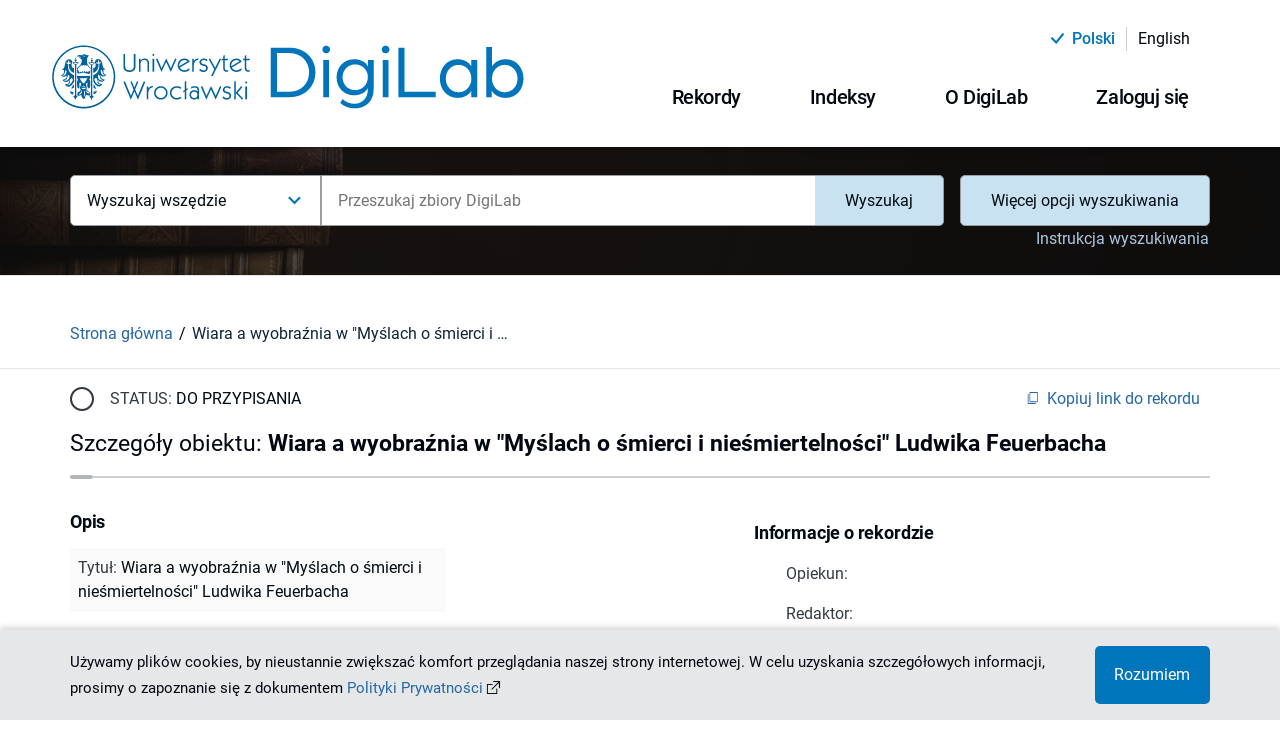

--- FILE ---
content_type: text/html;charset=utf-8
request_url: https://digilab.uwr.edu.pl/dlibra/publication/53847/wiara-a-wyobraznia-w-myslach-o-smierci-i-niesmiertelnosci-ludwika-feuerbacha-kuliniak-radoslaw
body_size: 120143
content:
<!DOCTYPE html><html lang="pl"><head><meta charSet="utf-8"/><meta name="viewport" content="width=device-width, initial-scale=1"/><meta name="theme-color" content="#000000"/><link rel="search" type="application/opensearchdescription+xml" href="https://digilab.uwr.edu.pl/DL_pl.xml" title="DL"/><meta name="description" content="Bibliogr."/><title>Wiara a wyobraźnia w &quot;Myślach o śmierci i nieśmiertelności&quot; Ludwika Feuerbacha - DigiLab - Sterownia Agregatora Dorobku Naukowego</title><link rel="canonical" href="https://digilab.uwr.edu.pl/dlibra/publication/53847/wiara-a-wyobraznia-w-myslach-o-smierci-i-niesmiertelnosci-ludwika-feuerbacha-kuliniak-radoslaw"/><meta property="og:title" content="Wiara a wyobraźnia w &quot;Myślach o śmierci i nieśmiertelności&quot; Ludwika Feuerbacha - DigiLab - Sterownia Agregatora Dorobku Naukowego"/><meta property="og:type" content="Object"/><meta property="og:description" content="Bibliogr."/><meta property="og:image" content="https://digilab.uwr.edu.pl/image/publication/thumbnail:result_item/53847"/><meta property="og:url" content="https://digilab.uwr.edu.pl/dlibra/publication/53847/wiara-a-wyobraznia-w-myslach-o-smierci-i-niesmiertelnosci-ludwika-feuerbacha-kuliniak-radoslaw"/><meta name="twitter:card" content="summary_large_image"/><meta name="twitter:image:alt" content="Wiara a wyobraźnia w &quot;Myślach o śmierci i nieśmiertelności&quot; Ludwika Feuerbacha"/><link rel="meta" type="application/rdf+xml" href="https://digilab.uwr.edu.pl/dlibra/rdf.xml?type=p&amp;id=53847"/><link rel="schema.DC" href="http://purl.org/dc/elements/1.1/"/><meta name="DC.date" content="1995"/><meta name="DC.creator" content="Kuliniak, Radosław"/><meta name="DC.description" content="Bibliogr."/><meta name="DC.description" content="Tekst referatu wygłoszonego na VI Polskim Zjeździe Filozoficznym, Toruń, 1995 r."/><meta name="DC.description" content="Streszcz. w jęz. ang. i ros."/><meta name="DC.language" content="pol"/><meta name="DC.title" content="Wiara a wyobraźnia w &quot;Myślach o śmierci i nieśmiertelności&quot; Ludwika Feuerbacha"/><meta name="DC.issued" content="1995"/><meta name="DC.type" content="Tekst"/><meta name="citation_title" content="Wiara a wyobraźnia w &quot;Myślach o śmierci i nieśmiertelności&quot; Ludwika Feuerbacha"/><meta name="citation_author" content="Kuliniak, Radosław"/><meta name="citation_date" content="1995"/><meta name="next-head-count" content="28"/><link rel="manifest" href="/static/manifest.json" crossorigin="use-credentials"/><link rel="apple-touch-icon" sizes="180x180" href="/static/apple-touch-icon.png"/><link rel="icon" type="image/png" sizes="32x32" href="/static/favicon-32x32.png" media="(prefers-color-scheme: light)"/><link rel="icon" type="image/png" sizes="16x16" href="/static/favicon-16x16.png" media="(prefers-color-scheme: light)"/><link rel="icon" type="image/png" sizes="32x32" href="/static/favicon-dark-32x32.png" media="(prefers-color-scheme: dark)"/><link rel="icon" type="image/png" sizes="16x16" href="/static/favicon-dark-16x16.png" media="(prefers-color-scheme: dark)"/><link rel="mask-icon" href="/static/safari-pinned-tab.svg" color="#5bbad5"/><link rel="shortcut icon" href="/static/favicon.ico" media="(prefers-color-scheme: light)"/><link rel="shortcut icon" href="/static/favicon-dark.ico" media="(prefers-color-scheme: dark)"/><meta name="msapplication-TileColor" content="#da532c"/><meta name="msapplication-config" content="/static/browserconfig.xml"/><meta name="theme-color" content="#ffffff"/><link rel="preload" href="/_next/static/css/1f998693aeecdb0e.css" as="style"/><link rel="stylesheet" href="/_next/static/css/1f998693aeecdb0e.css" data-n-g=""/><link rel="preload" href="/_next/static/css/2fd7520dfd45d421.css" as="style"/><link rel="stylesheet" href="/_next/static/css/2fd7520dfd45d421.css" data-n-p=""/><noscript data-n-css=""></noscript><script defer="" nomodule="" src="/_next/static/chunks/polyfills-c67a75d1b6f99dc8.js"></script><script src="/_next/static/chunks/webpack-f5f9b518b7a1d99d.js" defer=""></script><script src="/_next/static/chunks/framework-79bce4a3a540b080.js" defer=""></script><script src="/_next/static/chunks/main-4d217c1710580f03.js" defer=""></script><script src="/_next/static/chunks/pages/_app-c6a3df5fb85d3506.js" defer=""></script><script src="/_next/static/chunks/3277-c3f2592e48919f5a.js" defer=""></script><script src="/_next/static/chunks/1139-ef9a3b3784159751.js" defer=""></script><script src="/_next/static/chunks/pages/dlibra/publication/%5B...path%5D-b26973374ca09aad.js" defer=""></script><script src="/_next/static/0Ue3_Gbi8KOAruRUar9Td/_buildManifest.js" defer=""></script><script src="/_next/static/0Ue3_Gbi8KOAruRUar9Td/_ssgManifest.js" defer=""></script></head><body><div id="__next" data-reactroot=""><div style="visibility:hidden"><div class="SkipLinks_skipLinks__D2Ouk"><a href="#top">Przejdź do menu głównego</a><a href="#search">Przejdź do wyszukiwarki</a><a href="#content">Przejdź do zawartości</a></div><div class="Header_header__MvY2X"><div class="Container_container__Jst2P"><div class="Container_container--inner__4S3Hi undefined"><div class="Header_header__container__u9bJo"><div class="Header_header-top__Dg4_x"><div class="ChangeLanguage_lang-container__y9vh5"><ul><li class="ChangeLanguage_lang-container__item__uniSN"><div class="ChangeLanguage_lang-container__item--content__RtYen"><i class="icon-new-accept"></i><div class="ChangeLanguage_lang-container__item--btn-active__t_lO6">polski</div></div><hr class="MuiDivider-root Divider_divider__8OMaP Divider_divider--vertical__umJtn Divider_divider--vertical--solid__JEmT8  ChangeLanguage_lang-container__divider__PW_OZ MuiDivider-flexItem MuiDivider-vertical"/></li><li class="ChangeLanguage_lang-container__item__uniSN"><div class=" ChangeLanguage_lang-container__item--btn__P2GNx"><a href="/en/dlibra/publication/53847/wiara-a-wyobraznia-w-myslach-o-smierci-i-niesmiertelnosci-ludwika-feuerbacha-kuliniak-radoslaw"><div>English</div></a></div></li></ul></div></div><div class="Header_header__navigation__ebYHX"><div><div class=" Header_header__left--logo-link__DSsKn"><a href="/dlibra"><div><span style="box-sizing:border-box;display:inline-block;overflow:hidden;width:initial;height:initial;background:none;opacity:1;border:0;margin:0;padding:0;position:relative;max-width:100%"><span style="box-sizing:border-box;display:block;width:initial;height:initial;background:none;opacity:1;border:0;margin:0;padding:0;max-width:100%"><img style="display:block;max-width:100%;width:initial;height:initial;background:none;opacity:1;border:0;margin:0;padding:0" alt="" aria-hidden="true" src="data:image/svg+xml,%3csvg%20xmlns=%27http://www.w3.org/2000/svg%27%20version=%271.1%27%20width=%27478%27%20height=%2764%27/%3e"/></span><img alt="Logo DigiLab - Sterownia Agregatora Dorobku Naukowego" src="[data-uri]" decoding="async" data-nimg="intrinsic" style="position:absolute;top:0;left:0;bottom:0;right:0;box-sizing:border-box;padding:0;border:none;margin:auto;display:block;width:0;height:0;min-width:100%;max-width:100%;min-height:100%;max-height:100%"/><noscript><img alt="Logo DigiLab - Sterownia Agregatora Dorobku Naukowego" srcSet="/_next/static/media/logo.bdb5bac2.svg 1x, /_next/static/media/logo.bdb5bac2.svg 2x" src="/_next/static/media/logo.bdb5bac2.svg" decoding="async" data-nimg="intrinsic" style="position:absolute;top:0;left:0;bottom:0;right:0;box-sizing:border-box;padding:0;border:none;margin:auto;display:block;width:0;height:0;min-width:100%;max-width:100%;min-height:100%;max-height:100%" loading="lazy"/></noscript></span></div></a></div></div><div><div class="Header_header__desktop__5ya2b"><div class="Header_header__desktop--menu__RLruC"><div class="MenuDesktop_menu-desktop__7L33E"><div class="MenuDesktop_menu-desktop__7L33E"><button class="MuiButtonBase-root MuiButton-root MuiButton-contained Button_button__H7EgS Button_button--desktop__nwfw8   
					MenuDesktop_menu-desktop__dropdown--button__Czqtr 
					false
				" tabindex="0" type="button" aria-haspopup="true" title="Otwórz menu"><span class="MuiButton-label">Rekordy<i class="MenuDesktop_menu-desktop__dropdown--button-icon__2EySC icon-new-chevron-down"></i></span></button></div><div class="MenuDesktop_menu-desktop__7L33E"><button class="MuiButtonBase-root MuiButton-root MuiButton-contained Button_button__H7EgS Button_button--desktop__nwfw8   
					MenuDesktop_menu-desktop__dropdown--button__Czqtr 
					false
				" tabindex="0" type="button" aria-haspopup="true" title="Otwórz menu"><span class="MuiButton-label">Indeksy<i class="MenuDesktop_menu-desktop__dropdown--button-icon__2EySC icon-new-chevron-down"></i></span></button></div><div class="MenuDesktop_menu-desktop__7L33E"><button class="MuiButtonBase-root MuiButton-root MuiButton-contained Button_button__H7EgS Button_button--desktop__nwfw8   
					MenuDesktop_menu-desktop__dropdown--button__Czqtr 
					false
				" tabindex="0" type="button" aria-haspopup="true" title="Otwórz menu"><span class="MuiButton-label">O DigiLab<i class="MenuDesktop_menu-desktop__dropdown--button-icon__2EySC icon-new-chevron-down"></i></span></button></div><div class="MenuDesktop_menu-desktop__7L33E"><button class="MuiButtonBase-root MuiButton-root MuiButton-contained Button_button__H7EgS Button_button--desktop__nwfw8   
					MenuDesktop_menu-desktop__dropdown--button__Czqtr 
					false
				" tabindex="0" type="button" aria-haspopup="true" title="Otwórz menu"><span class="MuiButton-label">Zaloguj się<i class="MenuDesktop_menu-desktop__dropdown--button-icon__2EySC icon-new-chevron-down"></i></span></button></div></div></div></div></div></div></div></div></div></div><div class="Search_search__subpage__Kkz4D"><div class="Search_search__subpage--image__0TrQD"><span style="box-sizing:border-box;display:block;overflow:hidden;width:initial;height:initial;background:none;opacity:1;border:0;margin:0;padding:0;position:absolute;top:0;left:0;bottom:0;right:0"><img alt="Obraz w tle wyszukiwarki" aria-hidden="true" src="[data-uri]" decoding="async" data-nimg="fill" class="Search_search__subpage--image__0TrQD" style="position:absolute;top:0;left:0;bottom:0;right:0;box-sizing:border-box;padding:0;border:none;margin:auto;display:block;width:0;height:0;min-width:100%;max-width:100%;min-height:100%;max-height:100%;object-fit:cover"/><noscript><img alt="Obraz w tle wyszukiwarki" aria-hidden="true" sizes="100vw" srcSet="/_next/image?url=%2F_next%2Fstatic%2Fmedia%2Fhomepage-search.abf3f73b.jpg&amp;w=640&amp;q=75 640w, /_next/image?url=%2F_next%2Fstatic%2Fmedia%2Fhomepage-search.abf3f73b.jpg&amp;w=750&amp;q=75 750w, /_next/image?url=%2F_next%2Fstatic%2Fmedia%2Fhomepage-search.abf3f73b.jpg&amp;w=828&amp;q=75 828w, /_next/image?url=%2F_next%2Fstatic%2Fmedia%2Fhomepage-search.abf3f73b.jpg&amp;w=1080&amp;q=75 1080w, /_next/image?url=%2F_next%2Fstatic%2Fmedia%2Fhomepage-search.abf3f73b.jpg&amp;w=1200&amp;q=75 1200w, /_next/image?url=%2F_next%2Fstatic%2Fmedia%2Fhomepage-search.abf3f73b.jpg&amp;w=1920&amp;q=75 1920w, /_next/image?url=%2F_next%2Fstatic%2Fmedia%2Fhomepage-search.abf3f73b.jpg&amp;w=2048&amp;q=75 2048w, /_next/image?url=%2F_next%2Fstatic%2Fmedia%2Fhomepage-search.abf3f73b.jpg&amp;w=3840&amp;q=75 3840w" src="/_next/image?url=%2F_next%2Fstatic%2Fmedia%2Fhomepage-search.abf3f73b.jpg&amp;w=3840&amp;q=75" decoding="async" data-nimg="fill" style="position:absolute;top:0;left:0;bottom:0;right:0;box-sizing:border-box;padding:0;border:none;margin:auto;display:block;width:0;height:0;min-width:100%;max-width:100%;min-height:100%;max-height:100%;object-fit:cover" class="Search_search__subpage--image__0TrQD" loading="lazy"/></noscript></span></div><div class="Search_search__subpage--inner__nH0rs"><div class="Container_container__Jst2P"><div class="Container_container--inner__4S3Hi undefined"><div><div id="search" class="Search_search__2ZA_y false Search_search--subpage-margin__ynt5n"><form class="Search_search__form__trwq1 Search_search__form--subpage__qrUqU"><div class="Search_search__form--input-container__RWpKO"><div class="Search_search__form--input-section__hZifX Search_search__form--input-section-subpage__f9bnp"><div class="MuiAutocomplete-root MuiAutocomplete-hasClearIcon" role="combobox" aria-expanded="false" aria-label="suggestions"><div class="Search_search__form--input-wrapper__594wZ"><div class="Form_form__input-container__J3bLT"><label class="MuiFormLabel-root MuiInputLabel-root Form_form__input--label__1XnYW  MuiInputLabel-animated" for="searchQuery">Przeszukaj zbiory DigiLab</label><div class="Form_form__input-row__GX_ZR"><input type="text" class="Form_form__input__Hpgwj
							
							Form_form__input--search__hpQJe
							MuiAutocomplete-input MuiAutocomplete-inputFocused
						" name="searchQuery" id="searchQuery" autoComplete="off" placeholder="Przeszukaj zbiory DigiLab" aria-invalid="false" aria-required="true" value="" aria-autocomplete="list" autoCapitalize="none" spellcheck="false"/></div></div></div></div></div></div></form></div></div></div></div></div></div><div id="content"><div><div class="PublicationUI_publication-navigation___5FU1"><div class="Container_container__Jst2P"><div class="Container_container--inner__4S3Hi undefined"><div class="PublicationUI_publication-navigation__container__0ooUB"><div class="PublicationUI_publication-navigation__container--breadcrumbs-notFromResults__Ykvx7"><div class="Breadcrumbs_breadcrumbs__KwHw1"><ul class="Breadcrumbs_breadcrumbs__list__YihKw"><li class="Breadcrumbs_breadcrumbs__list-item__zhELq"><div class="Breadcrumbs_breadcrumbs__list-item--scroll__9a9j_"><div class=" Breadcrumbs_breadcrumbs__list-item--link__DTza7"><a href="/dlibra">Strona główna</a></div></div></li><li class="Breadcrumbs_breadcrumbs__list-item__zhELq"><div class="Breadcrumbs_breadcrumbs__list-item--scroll__9a9j_"><span class="Breadcrumbs_breadcrumbs__list-item--label__at0er">Wiara a wyobraźnia w &quot;Myślach o śmierci i nieśmiertelności&quot; Ludwika Feuerbacha</span></div></li></ul></div></div></div></div></div></div></div><div><div class="Container_container__Jst2P"><div class="Container_container--inner__4S3Hi undefined"><main class="PublicationUI_publication-main-non-logged__lBAY8"><div class="PublicationUI_publication-main__header__JqCZc"><div class="Loader_loader__fMLSx"><div class="Loader_loader__circle__8D1G7 "><div></div><div></div><div></div><div></div></div></div></div><div class="PublicationUI_publication-main__control-non-logged__3N2sD"><div class="Loader_loader__fMLSx"><div class="Loader_loader__circle__8D1G7 "><div></div><div></div><div></div><div></div></div></div></div><div class="PublicationUI_publication-main__info__siPBG"><div class="Loader_loader__fMLSx"><div class="Loader_loader__circle__8D1G7 "><div></div><div></div><div></div><div></div></div></div></div><div class="PublicationUI_publication-main__files-non-logged__Es2t3"></div><div class="PublicationUI_publication-main__metadata__TBqEr"><div class="ObjectMetadata_metadata__main-container__WV1C_"><div class="ObjectMetadata_metadata__data-container__iQB4G"><div class="ObjectMetadata_metadata__data-container--object__9LYXS"><h3 class="ObjectMetadata_object__heading__ZoEIb">Opis</h3><ul><li class="ObjectMetadata_object__desc--attr-name__KWMWl">Tytuł<!-- -->: <span class="ObjectMetadata_object__desc--attr-value__7k9lZ">Wiara a wyobraźnia w &quot;Myślach o śmierci i nieśmiertelności&quot; Ludwika Feuerbacha</span></li><li class="ObjectMetadata_object__desc--attr-name__KWMWl">Tytuł czasopisma<!-- -->: <span class="ObjectMetadata_object__desc--attr-value__7k9lZ">Przegląd Religioznawczy</span></li><li class="ObjectMetadata_object__desc--attr-name__KWMWl">Twórca<!-- -->: <span class="ObjectMetadata_object__desc--attr-value__7k9lZ">Kuliniak, Radosław</span></li><li class="ObjectMetadata_object__desc--attr-name__KWMWl">Strony<!-- -->: <span class="ObjectMetadata_object__desc--attr-value__7k9lZ">s. 5-13</span></li><li class="ObjectMetadata_object__desc--attr-name__KWMWl">Opis<!-- -->: <span class="ObjectMetadata_object__desc--attr-value__7k9lZ">Bibliogr.</span><span class="ObjectMetadata_object__desc--attr-value-divider__u0KrT"> ; </span><span class="ObjectMetadata_object__desc--attr-value__7k9lZ">Tekst referatu wygłoszonego na VI Polskim Zjeździe Filozoficznym, Toruń, 1995 r.</span><span class="ObjectMetadata_object__desc--attr-value-divider__u0KrT"> ; </span><span class="ObjectMetadata_object__desc--attr-value__7k9lZ">Streszcz. w jęz. ang. i ros.</span></li><li class="ObjectMetadata_object__desc--attr-name__KWMWl">Język Abstraktu<!-- -->: <span class="ObjectMetadata_object__desc--attr-value__7k9lZ">eng</span><span class="ObjectMetadata_object__desc--attr-value-divider__u0KrT"> ; </span><span class="ObjectMetadata_object__desc--attr-value__7k9lZ">rus</span></li><li class="ObjectMetadata_object__desc--attr-name__KWMWl">Data wydania<!-- -->: <span class="ObjectMetadata_object__desc--attr-value__7k9lZ" data-tip="1995-01-01 - 1995-12-31">1995</span></li><li class="ObjectMetadata_object__desc--attr-name__KWMWl">Typ<!-- -->: <span class="ObjectMetadata_object__desc--attr-value__7k9lZ">Tekst</span></li><li class="ObjectMetadata_object__desc--attr-name__KWMWl">Język publikacji<!-- -->: <span class="ObjectMetadata_object__desc--attr-value__7k9lZ">pol</span></li><li class="ObjectMetadata_object__desc--attr-name__KWMWl">Szczegółowy typ obiektu<!-- -->: <span class="ObjectMetadata_object__desc--attr-value__7k9lZ">art</span></li><li class="ObjectMetadata_object__desc--attr-name__KWMWl">Typ obiektu<!-- -->: <span class="ObjectMetadata_object__desc--attr-value__7k9lZ">Artykuł</span></li><li class="ObjectMetadata_object__desc--attr-name__KWMWl">Tom/Wolumen/Zeszyt<!-- -->: <span class="ObjectMetadata_object__desc--attr-value__7k9lZ">1995, nr 3</span></li></ul></div></div></div></div><div class="PublicationUI_publication-main__comments-non-logged__cdRbk"></div></main></div></div></div></div><div class="FooterPartners_footer-partners__vBg7D"><div class="Container_container__Jst2P"><div class="Container_container--inner__4S3Hi FooterPartners_footer-partners__container__SkSid"><p class="FooterPartners_footer-partners__text__zwFl7">Agregator Dorobku Naukowego Uniwersytetu Wrocławskiego, tworzony jest przez Bibliotekę Uniwersytecką we Wrocławiu</p><div class="FooterPartners_footer-partners__links__JLNVO"><a class="FooterPartners_footer-partners__links--partner__UwPtT FooterPartners_footer-partners__links--partner-no-link__XPJSu" href="#"><div class="FooterPartners_footer-partners__links--partner-img__UI5Ee"><span style="box-sizing:border-box;display:inline-block;overflow:hidden;width:initial;height:initial;background:none;opacity:1;border:0;margin:0;padding:0;position:relative;max-width:100%"><span style="box-sizing:border-box;display:block;width:initial;height:initial;background:none;opacity:1;border:0;margin:0;padding:0;max-width:100%"><img style="display:block;max-width:100%;width:initial;height:initial;background:none;opacity:1;border:0;margin:0;padding:0" alt="" aria-hidden="true" src="data:image/svg+xml,%3csvg%20xmlns=%27http://www.w3.org/2000/svg%27%20version=%271.1%27%20width=%27135%27%20height=%2760%27/%3e"/></span><img alt="Program Operacyjny Polska Cyfrowa" title="Program Operacyjny Polska Cyfrowa" src="[data-uri]" decoding="async" data-nimg="intrinsic" class="FooterPartners_footer-partners__links--partner-img__UI5Ee" style="position:absolute;top:0;left:0;bottom:0;right:0;box-sizing:border-box;padding:0;border:none;margin:auto;display:block;width:0;height:0;min-width:100%;max-width:100%;min-height:100%;max-height:100%"/><noscript><img alt="Program Operacyjny Polska Cyfrowa" title="Program Operacyjny Polska Cyfrowa" srcSet="/custom/images/partners/partner3.svg 1x, /custom/images/partners/partner3.svg 2x" src="/custom/images/partners/partner3.svg" decoding="async" data-nimg="intrinsic" style="position:absolute;top:0;left:0;bottom:0;right:0;box-sizing:border-box;padding:0;border:none;margin:auto;display:block;width:0;height:0;min-width:100%;max-width:100%;min-height:100%;max-height:100%" class="FooterPartners_footer-partners__links--partner-img__UI5Ee" loading="lazy"/></noscript></span></div></a><a class="FooterPartners_footer-partners__links--partner__UwPtT FooterPartners_footer-partners__links--partner-no-link__XPJSu" href="#"><div class="FooterPartners_footer-partners__links--partner-img__UI5Ee"><span style="box-sizing:border-box;display:inline-block;overflow:hidden;width:initial;height:initial;background:none;opacity:1;border:0;margin:0;padding:0;position:relative;max-width:100%"><span style="box-sizing:border-box;display:block;width:initial;height:initial;background:none;opacity:1;border:0;margin:0;padding:0;max-width:100%"><img style="display:block;max-width:100%;width:initial;height:initial;background:none;opacity:1;border:0;margin:0;padding:0" alt="" aria-hidden="true" src="data:image/svg+xml,%3csvg%20xmlns=%27http://www.w3.org/2000/svg%27%20version=%271.1%27%20width=%27202%27%20height=%2745%27/%3e"/></span><img alt="Rzeczpospolita Polska" title="Rzeczpospolita Polska" src="[data-uri]" decoding="async" data-nimg="intrinsic" class="FooterPartners_footer-partners__links--partner-img__UI5Ee" style="position:absolute;top:0;left:0;bottom:0;right:0;box-sizing:border-box;padding:0;border:none;margin:auto;display:block;width:0;height:0;min-width:100%;max-width:100%;min-height:100%;max-height:100%"/><noscript><img alt="Rzeczpospolita Polska" title="Rzeczpospolita Polska" srcSet="/custom/images/partners/partner4.svg 1x, /custom/images/partners/partner4.svg 2x" src="/custom/images/partners/partner4.svg" decoding="async" data-nimg="intrinsic" style="position:absolute;top:0;left:0;bottom:0;right:0;box-sizing:border-box;padding:0;border:none;margin:auto;display:block;width:0;height:0;min-width:100%;max-width:100%;min-height:100%;max-height:100%" class="FooterPartners_footer-partners__links--partner-img__UI5Ee" loading="lazy"/></noscript></span></div></a><a class="FooterPartners_footer-partners__links--partner__UwPtT FooterPartners_footer-partners__links--partner-no-link__XPJSu" href="#"><div class="FooterPartners_footer-partners__links--partner-img__UI5Ee"><span style="box-sizing:border-box;display:inline-block;overflow:hidden;width:initial;height:initial;background:none;opacity:1;border:0;margin:0;padding:0;position:relative;max-width:100%"><span style="box-sizing:border-box;display:block;width:initial;height:initial;background:none;opacity:1;border:0;margin:0;padding:0;max-width:100%"><img style="display:block;max-width:100%;width:initial;height:initial;background:none;opacity:1;border:0;margin:0;padding:0" alt="" aria-hidden="true" src="data:image/svg+xml,%3csvg%20xmlns=%27http://www.w3.org/2000/svg%27%20version=%271.1%27%20width=%27205%27%20height=%2745%27/%3e"/></span><img alt="Europejski Fundusz Rozwoju Regionalnego Unii Europejskiej" title="Europejski Fundusz Rozwoju Regionalnego Unii Europejskiej" src="[data-uri]" decoding="async" data-nimg="intrinsic" class="FooterPartners_footer-partners__links--partner-img__UI5Ee" style="position:absolute;top:0;left:0;bottom:0;right:0;box-sizing:border-box;padding:0;border:none;margin:auto;display:block;width:0;height:0;min-width:100%;max-width:100%;min-height:100%;max-height:100%"/><noscript><img alt="Europejski Fundusz Rozwoju Regionalnego Unii Europejskiej" title="Europejski Fundusz Rozwoju Regionalnego Unii Europejskiej" srcSet="/custom/images/partners/partner5.svg 1x, /custom/images/partners/partner5.svg 2x" src="/custom/images/partners/partner5.svg" decoding="async" data-nimg="intrinsic" style="position:absolute;top:0;left:0;bottom:0;right:0;box-sizing:border-box;padding:0;border:none;margin:auto;display:block;width:0;height:0;min-width:100%;max-width:100%;min-height:100%;max-height:100%" class="FooterPartners_footer-partners__links--partner-img__UI5Ee" loading="lazy"/></noscript></span></div></a><a class="FooterPartners_footer-partners__links--partner__UwPtT false" href="https://www.bu.uni.wroc.pl/"><div class="FooterPartners_footer-partners__links--partner-img__UI5Ee"><span style="box-sizing:border-box;display:inline-block;overflow:hidden;width:initial;height:initial;background:none;opacity:1;border:0;margin:0;padding:0;position:relative;max-width:100%"><span style="box-sizing:border-box;display:block;width:initial;height:initial;background:none;opacity:1;border:0;margin:0;padding:0;max-width:100%"><img style="display:block;max-width:100%;width:initial;height:initial;background:none;opacity:1;border:0;margin:0;padding:0" alt="" aria-hidden="true" src="data:image/svg+xml,%3csvg%20xmlns=%27http://www.w3.org/2000/svg%27%20version=%271.1%27%20width=%27145%27%20height=%2780%27/%3e"/></span><img alt="Biblioteka Uniwersytecka we Wrocławiu" title="Biblioteka Uniwersytecka we Wrocławiu" src="[data-uri]" decoding="async" data-nimg="intrinsic" class="FooterPartners_footer-partners__links--partner-img__UI5Ee" style="position:absolute;top:0;left:0;bottom:0;right:0;box-sizing:border-box;padding:0;border:none;margin:auto;display:block;width:0;height:0;min-width:100%;max-width:100%;min-height:100%;max-height:100%"/><noscript><img alt="Biblioteka Uniwersytecka we Wrocławiu" title="Biblioteka Uniwersytecka we Wrocławiu" srcSet="/_next/image?url=%2Fcustom%2Fimages%2Fpartners%2Fpartner1.png&amp;w=256&amp;q=75 1x, /_next/image?url=%2Fcustom%2Fimages%2Fpartners%2Fpartner1.png&amp;w=384&amp;q=75 2x" src="/_next/image?url=%2Fcustom%2Fimages%2Fpartners%2Fpartner1.png&amp;w=384&amp;q=75" decoding="async" data-nimg="intrinsic" style="position:absolute;top:0;left:0;bottom:0;right:0;box-sizing:border-box;padding:0;border:none;margin:auto;display:block;width:0;height:0;min-width:100%;max-width:100%;min-height:100%;max-height:100%" class="FooterPartners_footer-partners__links--partner-img__UI5Ee" loading="lazy"/></noscript></span></div></a><a class="FooterPartners_footer-partners__links--partner__UwPtT false" href="https://uwr.edu.pl/"><div class="FooterPartners_footer-partners__links--partner-img__UI5Ee"><span style="box-sizing:border-box;display:inline-block;overflow:hidden;width:initial;height:initial;background:none;opacity:1;border:0;margin:0;padding:0;position:relative;max-width:100%"><span style="box-sizing:border-box;display:block;width:initial;height:initial;background:none;opacity:1;border:0;margin:0;padding:0;max-width:100%"><img style="display:block;max-width:100%;width:initial;height:initial;background:none;opacity:1;border:0;margin:0;padding:0" alt="" aria-hidden="true" src="data:image/svg+xml,%3csvg%20xmlns=%27http://www.w3.org/2000/svg%27%20version=%271.1%27%20width=%27250%27%20height=%2780%27/%3e"/></span><img alt="Uniwersytet Wrocławski" title="Uniwersytet Wrocławski" src="[data-uri]" decoding="async" data-nimg="intrinsic" class="FooterPartners_footer-partners__links--partner-img__UI5Ee" style="position:absolute;top:0;left:0;bottom:0;right:0;box-sizing:border-box;padding:0;border:none;margin:auto;display:block;width:0;height:0;min-width:100%;max-width:100%;min-height:100%;max-height:100%"/><noscript><img alt="Uniwersytet Wrocławski" title="Uniwersytet Wrocławski" srcSet="/custom/images/partners/partner2.svg 1x, /custom/images/partners/partner2.svg 2x" src="/custom/images/partners/partner2.svg" decoding="async" data-nimg="intrinsic" style="position:absolute;top:0;left:0;bottom:0;right:0;box-sizing:border-box;padding:0;border:none;margin:auto;display:block;width:0;height:0;min-width:100%;max-width:100%;min-height:100%;max-height:100%" class="FooterPartners_footer-partners__links--partner-img__UI5Ee" loading="lazy"/></noscript></span></div></a></div><p class="FooterPartners_footer-partners__financing__9PwmZ">Projekt pn. &quot;Workflow do opracowania publikacji cyfrowych na uczelni&quot; współfinansowany przez Unię Europejską z Europejskiego Funduszu Rozwoju Regionalnego</p></div></div></div><footer class="Footer_footer__FLGqb" style="background-image:url(&quot;/_next/static/media/footer.f0bd8ab2.jpg&quot;)"><nav class="FooterSitemap_footer-sitemap__Nng56"><div class="Container_container__Jst2P"><div class="Container_container--inner__4S3Hi undefined"><div class="FooterSitemap_footer-sitemap__header__LbZre"><h2 class="FooterSitemap_footer-sitemap__text--section-header__QKXQE">Mapa strony</h2></div><div class="FooterSitemap_footer-sitemap__grid__8YWw7"><div class="FooterSitemap_footer-sitemap__list__ORhk_ undefined"><div class="FooterSitemap_footer-sitemap__header__LbZre"><span class="FooterSitemap_footer-sitemap__text--header__qfRFZ">Rekordy</span></div><ul><li class="FooterSitemap_footer-sitemap__list--item__H2_4C"><div class=" FooterSitemap_footer-sitemap__text--link__OYsHx"><a href="/dlibra/publication/false">Moje rekordy</a></div></li><li class="FooterSitemap_footer-sitemap__list--item__H2_4C"><div class=" FooterSitemap_footer-sitemap__text--link__OYsHx"><a href="/dlibra/all-records?action=SimpleSearchAction&amp;type=-6&amp;q=">Wszystkie rekordy</a></div></li><li class="FooterSitemap_footer-sitemap__list--item__H2_4C"><div class=" FooterSitemap_footer-sitemap__text--link__OYsHx"><a href="/dlibra/add-new-record">Utwórz rekord</a></div></li><li class="FooterSitemap_footer-sitemap__list--item__H2_4C"><div class=" FooterSitemap_footer-sitemap__text--link__OYsHx"><a href="/dlibra/text?id=how-to-work-with-record">Jak pracować z rekordem</a></div></li></ul></div><div class="FooterSitemap_footer-sitemap__list__ORhk_ FooterSitemap_footer-sitemap__grid--indexes__PIMj_"><div class="FooterSitemap_footer-sitemap__header__LbZre"><span class="FooterSitemap_footer-sitemap__text--header__qfRFZ">Indeksy</span></div><span class="FooterSitemap_footer-sitemap__list-indexes-label__1oWFA"> <!-- -->Wybrane indeksy<!-- -->:</span><ul><li class="FooterSitemap_footer-sitemap__list--item__H2_4C"><div class=" FooterSitemap_footer-sitemap__text--link__OYsHx"><a href="/dlibra/indexsearch?rdfName=OrganizationalUnit&amp;ipp=60">Jednostka organizacyjna</a></div></li><li class="FooterSitemap_footer-sitemap__list--item__H2_4C"><div class=" FooterSitemap_footer-sitemap__text--link__OYsHx"><a href="/dlibra/indexsearch?rdfName=Title&amp;ipp=60">Tytuł</a></div></li><li class="FooterSitemap_footer-sitemap__list--item__H2_4C"><div class=" FooterSitemap_footer-sitemap__text--link__OYsHx"><a href="/dlibra/indexsearch?rdfName=JournalTitle&amp;ipp=60">Tytuł czasopisma</a></div></li><li class="FooterSitemap_footer-sitemap__list--item__H2_4C"><div class=" FooterSitemap_footer-sitemap__text--link__OYsHx"><a href="/dlibra/indexsearch?rdfName=TitleSource&amp;ipp=60">Tytuł pracy zbiorowej</a></div></li><li class="FooterSitemap_footer-sitemap__list--item__H2_4C"><div class=" FooterSitemap_footer-sitemap__text--link__OYsHx"><a href="/dlibra/indexsearch?rdfName=Creator&amp;ipp=60">Twórca</a></div></li></ul></div><div class="FooterSitemap_footer-sitemap__list__ORhk_ FooterSitemap_footer-sitemap__grid--about__zA_IZ"><div class="FooterSitemap_footer-sitemap__header__LbZre"><span class="FooterSitemap_footer-sitemap__text--header__qfRFZ">O DigiLab</span></div><ul class="FooterSitemap_footer-sitemap__list--section-grid__2TUoZ"><li class="FooterSitemap_footer-sitemap__list--item__H2_4C"><ul><li><div class=" FooterSitemap_footer-sitemap__text--link__OYsHx"><a href="/dlibra/text?id=about"> O projekcie</a></div></li><li><div class=" FooterSitemap_footer-sitemap__text--link__OYsHx"><a href="/dlibra/text?id=dictionary">Słownik</a></div></li><li><div class=" FooterSitemap_footer-sitemap__text--link__OYsHx"><a href="/dlibra/contact">Kontakt</a></div></li></ul></li></ul></div><div class="FooterSitemap_footer-sitemap__list__ORhk_ undefined"><div class="FooterSitemap_footer-sitemap__header__LbZre"><span class="FooterSitemap_footer-sitemap__text--header__qfRFZ">Moje konto</span></div><ul><li class="FooterSitemap_footer-sitemap__list--item__H2_4C"><div class=" FooterSitemap_footer-sitemap__text--link__OYsHx"><a href="/dlibra/my-account#account"><span>Dane konta</span></a></div></li><li class="FooterSitemap_footer-sitemap__list--item__H2_4C"><div class=" FooterSitemap_footer-sitemap__text--link__OYsHx"><a href="/dlibra/my-account#search"><span>Zapisane wyniki wyszukiwania</span></a></div></li></ul></div><div class="FooterSitemap_footer-sitemap__grid--side-group__aW9J8"><ul><li class="FooterSitemap_footer-sitemap__list--item__H2_4C"><span class="FooterSitemap_footer-sitemap__list--item-title__ZDosc FooterSitemap_footer-sitemap__list--item-title-side__DZGBX">Informacje dodatkowe:</span><ul class="FooterSitemap_footer-sitemap__side-group--list__aPlYd"><li><div class=" FooterSitemap_footer-sitemap__text--link__OYsHx"><a href="/dlibra/text?id=privacy-policy">Polityka prywatności</a></div></li><li><div class=" FooterSitemap_footer-sitemap__text--link__OYsHx"><a href="/dlibra/text?id=accessability-declaration">Deklaracja dostępności</a></div></li><li><div class=" FooterSitemap_footer-sitemap__text--link__OYsHx"><a href="/dlibra/correct-formulation-of-queries">Poprawne formułowanie zapytań</a></div></li></ul></li><li class="FooterSitemap_footer-sitemap__list--item__H2_4C"><span class="FooterSitemap_footer-sitemap__list--item-title__ZDosc FooterSitemap_footer-sitemap__list--item-title-side__DZGBX">Informacje o oprogramowaniu dLibra</span><ul class="FooterSitemap_footer-sitemap__side-group--list__aPlYd"></ul></li><li class="FooterSitemap_footer-sitemap__list--item__H2_4C"><span class="FooterSitemap_footer-sitemap__list--item-title__ZDosc FooterSitemap_footer-sitemap__list--item-title-side__DZGBX"></span><ul class="FooterSitemap_footer-sitemap__side-group--list__aPlYd"><li><div class=" FooterSitemap_footer-sitemap__text--link__OYsHx"><a href="/dlibra/about">O projekcie</a></div></li></ul></li></ul></div></div></div></div></nav><div class="FooterCopyright_footer-bottom__fX0fP"><div class="Container_container__Jst2P"><div class="Container_container--inner__4S3Hi FooterCopyright_footer-bottom__container__4ZuVS"><div class="FooterCopyright_footer-bottom__container--top__ZYoKz"></div><div class="FooterCopyright_footer-bottom__text__2DBWA">Ten serwis działa dzięki oprogramowaniu <a href="https://dingo.psnc.pl/" target="_blank" rel="noreferrer" class="FooterCopyright_footer-bottom__text--link__MEkw3">dLibra 7.0.0-SNAPSHOT</a> opracowanemu przez <div class="LinkComponent_link--footer-link__5L0x2 FooterCopyright_footer-bottom__text--link__MEkw3"><a href="https://www.pcss.pl/"><span class="FooterCopyright_footer-bottom__text--link-full__LpFMJ">Poznańskie Centrum Superkomputerowo-Sieciowe</span><span class="FooterCopyright_footer-bottom__text--link-short__CWCPQ">PCSS</span></a></div><div class="FooterCopyright_footer-bottom__text--link-icon__u01rQ"><span style="box-sizing:border-box;display:inline-block;overflow:hidden;width:initial;height:initial;background:none;opacity:1;border:0;margin:0;padding:0;position:relative;max-width:100%"><span style="box-sizing:border-box;display:block;width:initial;height:initial;background:none;opacity:1;border:0;margin:0;padding:0;max-width:100%"><img style="display:block;max-width:100%;width:initial;height:initial;background:none;opacity:1;border:0;margin:0;padding:0" alt="" aria-hidden="true" src="data:image/svg+xml,%3csvg%20xmlns=%27http://www.w3.org/2000/svg%27%20version=%271.1%27%20width=%2716%27%20height=%2716%27/%3e"/></span><img alt="ikona - link zewnętrzny" aria-hidden="true" src="[data-uri]" decoding="async" data-nimg="intrinsic" class="FooterCopyright_footer-bottom__text--link-icon__u01rQ" style="position:absolute;top:0;left:0;bottom:0;right:0;box-sizing:border-box;padding:0;border:none;margin:auto;display:block;width:0;height:0;min-width:100%;max-width:100%;min-height:100%;max-height:100%"/><noscript><img alt="ikona - link zewnętrzny" aria-hidden="true" srcSet="/_next/static/media/external-link-icon.1b351af9.svg 1x, /_next/static/media/external-link-icon.1b351af9.svg 2x" src="/_next/static/media/external-link-icon.1b351af9.svg" decoding="async" data-nimg="intrinsic" style="position:absolute;top:0;left:0;bottom:0;right:0;box-sizing:border-box;padding:0;border:none;margin:auto;display:block;width:0;height:0;min-width:100%;max-width:100%;min-height:100%;max-height:100%" class="FooterCopyright_footer-bottom__text--link-icon__u01rQ" loading="lazy"/></noscript></span></div></div></div></div></div></footer><div class="Cookies_cookies__oFWdx"><div class="Container_container__Jst2P"><div class="Container_container--inner__4S3Hi undefined"><div class="Cookies_cookies__container__VxuPP"><div class="Cookies_cookies__left--text__n8_LQ">Używamy plików cookies, by nieustannie zwiększać komfort przeglądania naszej strony internetowej. W celu uzyskania szczegółowych informacji, prosimy o zapoznanie się z dokumentem <a class="Cookies_cookies__left--text-link__BxdRZ" href="https://digilab.uwr.edu.pl/dlibra/text?id=polityka-prywatnosci" target="_blank" rel="noreferrer">Polityki Prywatności</a><i class="icon-new-chevron-external"></i></div><button class="MuiButtonBase-root MuiButton-root MuiButton-contained Button_button__H7EgS Button_button--primary__Bx_nw   MuiButton-containedPrimary" tabindex="0" type="button"><span class="MuiButton-label">Rozumiem</span></button></div></div></div></div></div><button class="ScrollToTop_scroll-to-top__B7zxG false" title="scroll to top"><i class="ScrollToTop_scroll-to-top--icon__LRT2t icon-new-chevron-up"></i></button></div><script id="__NEXT_DATA__" type="application/json">{"props":{"pageProps":{"_nextI18Next":{"initialI18nStore":{"pl":{"default":{"menu":{"mobile":{"open":"Otwórz menu","close":"Zamknij menu","back":"Powrót"},"label":"Menu","indexes":"Indeksy","about":"Biblioteka","lastViewed":"Ostatnio oglądane","lastViewedObjects":"Obiekty","lastViewedCollections":"Kolekcje","collections":"Kolekcje"},"skipLinks":{"mainMenu":"Przejdź do menu głównego","search":"Przejdź do wyszukiwarki","content":"Przejdź do zawartości"},"homepage":{"headings":{"collections":"Kolekcje","partners":"Kolekcje według uczestników","mostPopular":"Najczęściej przeglądane","lastViewed":"Ostatnio przeglądane","latest":"Zobacz obiekty ostatnio dodane"}},"search":{"homepage":{"title":"Wyszukaj w bibliotece","backToBasicSearch":"Wyszukiwarka podstawowa","hideAdvancedOptions":"Mniej opcji wyszukiwania"},"form":{"searchEverywhere":"Wyszukaj wszędzie","searchInContent":"Wyszukaj w treści","searchInDescription":"Wyszukaj w opisie","attributes":{"Title":"Tytuł","Creator":"Twórca","Subject":"Temat i słowa kluczowe","Type":"Typ zasobu"},"placeholder":{"SimpleSearchAction":"Przeszukaj zbiory biblioteki","Creator":"Wpisz fragment imienia lub nazwiska autora i wybierz go z listy podpowiedzi","Title":"Wpisz fragment tytułu i wybierz go z listy podpowiedzi","Type":"Wpisz wyszukiwaną frazę","Subject":"Wpisz słowo kluczowe lub fragment tematu i wybierz go z listy podpowiedzi"},"openAccess":"tylko obiekty z \u003c1\u003eotwartym dostępem\u003c/1\u003e","suggestions":{"lastSearchedQuery":"Ostatnio szukana fraza","recommendedSearchQueries":"Polecane frazy wyszukiwania"},"conjuction":{"AND":"i","OR":"lub"}},"backgroundImage":"Obraz w tle wyszukiwarki","howToFormulateInquiries":{"button":"Instrukcja wyszukiwania","modal":{"back":"Wstecz","further":"Dalej","finish":"Zakończ","title":"Jak formułować zapytania","titleInfo":"Przedstawiamy kilka prostych zasad, które ułatwiają wyszukiwanie.","info":"Jeśli chcesz poznać więcej zasad, kliknij poniższy link.","infoLink":"Poprawne formułowanie zapytań"},"steps":{"0":{"title":"Operator domyślny „i”","content":"Wyszukiwarka domyślnie łączy słowa operatorem „i” - zapisuje się go jako „\u0026\u0026” lub angielskie „AND”. Na wyniki wyszukiwania, przykładowo dla frazy „Kopernik Chopin”, składać się będą zatem obiekty, które zawierają zarówno nazwisko „Kopernik”, jak i „Chopin”.","content2":""},"1":{"title":"Operator alternatywny „lub”","content":"Rozdziel wpisywaną frazę za pomocą znaku „||” lub anglojęzycznego spójnika „OR” (odpowiedniki operatora logicznego „lub”), a wyszukane obiekty będą posiadały przynajmniej jedno spośród podanych słów.","content2":""},"2":{"title":"Operator alternatywny „wyklucz”","content":"Wpisywaną frazę rozdziel, korzystając z odpowiedników operatora alternatywnego „wyklucz” - znaku „!” lub anglojęzycznego przeczenia „NOT”. Uzyskane obiekty będą zawierały wówczas wybrane słowa, wykluczając jednak drugą część podanego wyrażenia.","content2":""},"3":{"title":"Znak maskujący „?”","content":"Zastąp końcówkę wyrazu znakiem „?”, aby wyszukać obiekty, które posiadają różne zakończenia danego słowa.","content2":"Na podstawie zaprezentowanego przykładu w wynikach wyszukiwania pojawią się zarówno obiekty dla „Kowalski”, jak i „Kowalska”."},"4":{"title":"Znak maskujący „*”","content":"Zastąp część wyrazu znakiem „*”, aby w wynikach wyszukiwania znalazły się obiekty, które posiadają początkowe i końcowe litery wpisywanego słowa.","content2":"W kontekście zaprezentowanego przykładu w wynikach wyszukiwania pojawią się zarówno obiekty dla „buta”, jak i „budda”, „buddysta”, „bura”, „buda”, etc. Znaku „*” nie wolno umieszczać na początku wyrazu."},"5":{"title":"Wyszukiwanie rozmyte „~”","content":"Do zapytania można dodać także znak tyldy „~”, aby w wynikach wyszukiwania znalazły się podobne do siebie obiekty (np. „Copernicus”, „Copernikus”, „Kopernikus”).","content2":"Stopień poszukiwanego podobieństwa można określić współczynnikiem, który zawiera się w zakresie pomiędzy 0 a 1. Im wartość współczynnika będzie bliższa 1, tym większe podobieństwo będą miały wyszukiwane frazy. Po znaku tyldy można samodzielnie podać wartość współczynnika (domyślnie wynosi ona 0.5)."},"6":{"title":"Znaki specjalne","content":"Jak bezpiecznie używać znaków specjalnych w polu wyszukiwarki? Znaki specjalne, które służą do budowania zapytań złożonych (+ - \u0026\u0026 || ! ( ) { } [ ] ^ \" ~ * ? : \\) odgrywają rolę elementów składni zapytania. Aby uniknąć specyficznego interpretowania znaków specjalnych, należy umieścić przed nimi tzw. znak ucieczki „\\”. Aby wyszukać frazę „(2+2)*2” należy wpisać „\\(2\\+2\\)\\*2”. Należy jednak zwrócić uwagę, że indeksowane są jedynie litery oraz cyfry, dlatego więc pozostałe znaki nie mają wpływu na wyniki wyszukiwania.","content2":""}}}},"tile":{"restrictedAccess":"Dostęp ograniczony","restrictedAccessDesc":"Obiekt z dostępem ograniczonym.","structure":"Struktura","structureDesc":"Struktura obiektu ","noTitle":"Brak tytułu","metadata":{"Creator":"Twórca","Date":"Data","Type":"Typ","Contributor":"Współtwórca","Format":"Format","Description":"Opis","GroupTitle":"Tytuł grupy","Publisher":"Wydawca","Subject":"Temat","Coverage":"Pokrycie","Source":"Źródło","Language":"Język","Relation":"Relacja","Provenance":"Pochodzenie","collections":"Kolekcja","root_id":"Obiekty grupowe","availability":"Dostępność obiektu"},"menu":{"objectMenu":"Menu obiektu","download":{"all":"Pobierz wszystkie","main":"Pobierz","bib":"Pobierz BibTex","ris":"Pobierz RiS","object":"Pobierz obiekt"},"copy":"Kopiuj link do obiektu","copied":"Skopiowano link do obiektu","fav":{"alert":"Aby dodać obiekt do półki, należy się zalogować","add":"Dodaj do mojej półki","remove":"Usuń z mojej półki"}},"showFormats":{"text":"Formaty"},"matchesInText":"dopasowań w treści: ","accessibility":{"ariaLabel":"Przejdź do strony szczegółów obiektu"}},"fbcFeed":{"title":"Podobne w FBC","more":"Przejdź do FBC \u003e","showFbcObject":"Zobacz obiekt w FBC","accessibility":{"ariaLabel":{"linkTitle":"Przejdź do strony FBC","externalLink":"Link zewnętrzny"}}},"errors":{"general":"Wystąpił nieoczekiwany błąd..."},"pagination":{"next":"Następna","previous":"Poprzednia","of":" z ","input":"Pole wpisywania numeru strony"},"accessibility":{"fontSize":{"zoomIn":"Powiększ czcionkę","zoomOut":"Zmniejsz czcionkę"},"contrast":{"turnOn":"Włącz kontrast","turnOff":"Wyłącz kontrast"}},"modal":{"close":"Zamknij"},"breadcrumbs":{"homepage":{"id":1,"label":"Strona główna"},"publication":{"id":2},"contact":{"id":3,"label":"Biblioteka - Kontakt","goTo":"/contact"},"formulateInquires":{"id":4,"label":"Biblioteka - Poprawne formułowanie zapytań","goTo":"/correct-formulation-of-queries"},"news":{"id":5,"label":"Biblioteka - Informacje","goTo":"/dlibra/news"},"help":{"id":6,"label":"Biblioteka - "},"collectionPath":{"id":7},"collection":{"id":8,"label":"Kolekcje"},"indexes":{"id":9,"label":"Indeksy"},"dictionary":{"id":10,"label":"Biblioteka - Słownik"},"account":{"id":11,"label":"Moje konto - "},"stats":{"id":12,"label":" - statystyki"}},"dictionaryPage":{"siteName":"Słownik"},"cookies":{"text":"Używamy plików cookies, by nieustannie zwiększać komfort przeglądania naszej strony internetowej. W celu uzyskania szczegółowych informacji, prosimy o zapoznanie się z dokumentem \u003c1\u003ePolityki Prywatności\u003c/1\u003e","button":"Rozumiem"},"carousel":{"swipe":{"left":"Przesuń w lewo","right":"Przesuń w prawo"}},"error":{"403":{"title":"Brak uprawnień","content":"Niestety, nie masz uprawnień do wyświetlenia tego zasobu."},"404":{"title":"Niestety strona którą chcesz odwiedzić nie istnieje.","content":"Przepraszamy za niedogodności \u003cbr /\u003e Spróbuj wyszukać ponownie stronę, którą chciałeś odwiedzić."},"500":{"title":"Wystąpił problem z serwerem.","content":"Przepraszamy za niedogodności \u003cbr /\u003e Spróbuj ponownie odwiedzić stronę za jakiś czas."},"syntax":{"title":"Błąd składniowy w zapytaniu","content":"Wpisana fraza wyszukiwania nie mogła być poprawnie zinterpretowana"},"img":"Obrazek wyróżniający dla strony błędu"},"footer":{"sitemap":{"title":"Mapa strony","mainPage":"Strona główna","collections":"Kolekcje główne","indexes":"Indeksy","about":"Biblioteka","seeMore":"Zobacz więcej","visitUs":"Odwiedź nas!"},"partners":{"title":"Logotypy Partnerów","info":"Budowa Demonstracyjnej Biblioteki Cyfrowej została dofinansowana przez Nazwa Instytucji ze środków Nazwa Fundacji w ramach Programu Nazwa Programu, Projekt Biblioteki i jej powstanie odbywa się pod patronatem Nazwa Instytucji."},"bottom":{"text":"Ten serwis działa dzięki oprogramowaniu \u003c1\u003e{{name}}\u003c/1\u003e opracowanemu przez \u003c3\u003e\u003c0\u003ePoznańskie Centrum Superkomputerowo-Sieciowe\u003c/0\u003e\u003c1\u003ePCSS\u003c/1\u003e\u003c/2\u003e\u003c/4\u003e","service":"Ten serwis działa dzięki oprogramowaniu ","links":{"dingo":"https://dingo.psnc.pl/","pcss":"https://www.pcss.pl/"}}},"correctFormulationOfQueries":{"title":"Poprawne formułowanie zapytań","section":{"1":{"title":"Terminy proste i frazy","content":"W wyszukiwaniu można używać \u003cstrong\u003e terminów prostych \u003c/strong\u003e, czyli pojedynczych wyrazów oraz \u003cstrong\u003e fraz \u003c/strong\u003e, czyli wyrażeń złożonych z kilku słów ujętych w cudzysłów np. „Uniwersytet Mikołaja Kopernika”. W przypadku użycia cudzysłowu wyszukiwane będą tylko te dokumenty, które zawierają całą frazę. \u003cbr /\u003e \u003cbr /\u003e Terminy wyszukiwawcze można łączyć za pomocą operatorów logicznych. Można też używać tzw. znaków maskujących, które zastępują dowolne litery i cyfry oraz ich ciągi, wyszukiwać terminy podobne, znajdujące się w pewnej odległości od siebie lub określać priorytet wyszukiwanych terminów."},"2":{"title":"Operatory logiczne","content":"\u003cul\u003e \u003cli\u003e \u003cstrong\u003e AND \u003c/strong\u003e - zapisywany również jako \u003cstrong\u003e \u0026\u0026 \u003c/strong\u003e \u003cbr /\u003e - oznacza, że terminy połączone operatorem \u003cstrong\u003e muszą jednocześnie występować w przeszukiwanym dokumencie \u003c/strong\u003e. Np. zapytanie w postaci Kopernik \u0026\u0026 Chopin spowoduje wybranie tylko takich dokumentów, w których oba nazwiska występują jednocześnie. Użycie operatora AND jest domyślnym zachowaniem wyszukiwarki w przypadku wpisania więcej niż jednego słowa, zatem taki sam wynik uzyskamy wpisując Kopernik Chopin. \u003cbr /\u003e \u003cfigure\u003e Kopernik Chopin \u003c/figure\u003e lub \u003cbr /\u003e \u003cfigure\u003e Kopernik AND Chopin \u003c/figure\u003e lub \u003cbr /\u003e \u003cfigure\u003e Kopernik \u0026\u0026 Chopin \u003c/figure\u003e \u003c/li\u003e \u003cli\u003e \u003cstrong\u003e OR \u003c/strong\u003e - zapisywany również jako \u003cstrong\u003e || \u003c/strong\u003e \u003cbr /\u003e - wymaga, aby \u003cstrong\u003e przynajmniej jeden z terminów występował w przeszukiwanym dokumencie \u003c/strong\u003e. Np. zapytanie Kopernik || Copernicus spowoduje wybranie dokumentów, w których nazwisko astronoma występuje chociaż w jednej z podanych form. \u003cbr /\u003e \u003cfigure\u003e Kopernik OR Chopin \u003c/figure\u003e lub \u003cbr /\u003e \u003cfigure\u003e Kopernik || Chopin \u003c/figure\u003e \u003c/li\u003e \u003cli\u003e \u003cstrong\u003e NOT \u003c/strong\u003e - zapisywany również jako \u003cstrong\u003e ! \u003c/strong\u003e \u003cbr /\u003e - \u003cstrong\u003e wyklucza z listy wyników dokumenty, w których występuje zanegowany termin \u003c/strong\u003e. Np. zapytanie „Nicolaus Copernicus” NOT university wyszuka dokumenty, zawierające frazę „Nicolaus Copernicus”, ale nie zawierające jednocześnie słowa university. Operator ten nie może być stosowany samodzielnie, np. zapytanie w postaci NOT „Nicolaus Copernicus” nie zwróci poprawnych wyników. \u003cbr /\u003e \u003cfigure\u003e Kopernik NOT Chopin \u003c/figure\u003e lub \u003cbr /\u003e \u003cfigure\u003e Kopernik !Chopin \u003c/figure\u003e \u003c/li\u003e \u003cli\u003e \u003cstrong\u003e + \u003c/strong\u003e (operator terminu wymaganego) \u003cbr /\u003e - \u003cstrong\u003e wyszukuje dokumenty zawierające termin następujący bezpośrednio po „+” \u003c/strong\u003e, lecz niekoniecznie pozostałe terminy. Np. +biblioteka uniwersytecka spowoduje wybranie dokumentów, które muszą zawierać słowo biblioteka i mogą (ale nie muszą) zawierać słowo uniwersytecka. \u003cbr /\u003e \u003cfigure\u003e +biblioteka uniwersytecka \u003c/figure\u003e \u003c/li\u003e \u003cli\u003e \u003cstrong\u003e - \u003c/strong\u003e (operator terminu zakazanego) \u003cbr /\u003e - działa podobnie jak operator NOT. Zapytanie „Nicolaus Copernicus” -„Nicolaus Copernicus University” wyszuka dokumenty zawierające nazwisko „Nicolaus Copernicus”, lecz nie zawierające nazwy „Nicolaus Copernicus University”. \u003cbr /\u003e \u003cfigure\u003e „Nicolaus Copernicus” -„Nicolaus Copernicus University” \u003c/figure\u003e \u003c/li\u003e \u003c/ul\u003e"},"3":{"title":"Znaki maskujące","content":"\u003cul\u003e \u003cli\u003e \u003cstrong\u003e ? \u003c/strong\u003e \u003cbr /\u003e - \u003cstrong\u003e zastępuje jeden dowolny znak \u003c/strong\u003e. Np. zapytanie Kowalsk? pasuje zarówno do Kowalsk\u003cstrong\u003ei\u003c/strong\u003e, jak i Kowalsk\u003cstrong\u003ea\u003c/strong\u003e. \u003cfigure\u003e Kowalsk? \u003c/figure\u003e \u003c/li\u003e \u003cli\u003e \u003cstrong\u003e * \u003c/strong\u003e \u003cbr /\u003e - \u003cstrong\u003e zastępuje ciąg znaków \u003c/strong\u003e. Np. zapis: bu\u003cstrong\u003e*\u003c/strong\u003ea spowoduje wyszukanie takich słów jak bu\u003cstrong\u003ed\u003c/strong\u003ea, bu\u003cstrong\u003edd\u003c/strong\u003ea, bu\u003cstrong\u003eddyst\u003c/strong\u003ea, bu\u003cstrong\u003etonierk\u003c/strong\u003ea itp. Znaku maskującego nie wolno umieszczać na początku wyrażenia wyszukiwawczego. \u003cbr /\u003e \u003cfigure\u003e bu*a \u003c/figure\u003e \u003c/li\u003e \u003c/ul\u003e"},"4":{"title":"Wyszukiwanie rozmyte","content":"Wyszukiwanie rozmyte (fuzzy search) znajduje zastosowanie w wypadku terminów prostych podobnych do siebie, np. Copernicus, Copernikus, Kopernikus. Dokumenty zawierające te terminy można wyszukać dodając znak tyldy do terminu: copernicus~. \u003cbr /\u003e \u003cbr /\u003e Stopień poszukiwanego podobieństwa można określić współczynnikiem, który zawiera się w zakresie pomiędzy 0 a 1. Im wartość współczynnika będzie bliższa 1, tym większe podobieństwo będą miały wyszukiwane frazy. Domyślnie współczynnik podobieństwa ustawiony jest na wartość 0.5. Aby ją zmienić, do wyszukiwanego terminu należy dodać znak tyldy wraz z wyraźnie określonym współczynnikiem, np. kopernik~0.4. \u003cbr /\u003e \u003cfigure\u003e kopernik~0.4 \u003c/figure\u003e \u003cbr /\u003e = Copernicus / Copernikus / Kopernikus"},"5":{"title":"Wyszukiwanie według sąsiedztwa","content":"Możliwe jest również \u003cstrong\u003e określenie w jakiej odległości ma się znajdować jeden z wyszukiwanych terminów od innego \u003c/strong\u003e (tzw. proximity search). Jeśli np. pamiętamy, że w dokumencie w niewielkiej odległości od siebie pojawiały się wyrażenia Choral-buch oraz Westpreussen, możemy użyć następującego zapytania: „Choral-buch Westpreussen”~6. \u003cbr /\u003e \u003cfigure\u003e „Księga Torunia”~2 \u003c/figure\u003e \u003cbr /\u003e = Księga \u003cstrong\u003e adresowa miasta \u003c/strong\u003e Torunia / lub / Księga \u003cstrong\u003e długów miasta \u003c/strong\u003e Torunia z okresu wojny trzynastoletniej"},"6":{"title":"Określanie ważności terminu","content":"Można określić \u003cstrong\u003e priorytet wyszukiwanego terminu \u003c/strong\u003e przez dodanie znaku „^” wraz z liczbą (większą niż 1). Np. zapytanie stempowski^4 grydzewski zwróci dokumenty, w których występują oba nazwiska, ale na początku listy znajdą się te, w których częściej pojawia się nazwisko oznaczone wyższym priorytetem. Domyślny priorytet wyszukiwania wynosi 1. \u003cbr /\u003e \u003cfigure\u003e stempowski^4 grydzewski \u003c/figure\u003e"},"7":{"title":"Łączenie zapytań","content":"Wyrażenia w zapytaniach złożonych można grupować za pomocą nawiasów. Zabieg taki pozwala nadać rozbudowanym zapytaniom zamierzony, jednoznaczny sens, podobnie jak to się dzieje w działaniach arytmetycznych. \u003cbr /\u003e \u003cbr /\u003e Najpierw przetwarzane są wyrażenia cząstkowe wewnątrz nawiasów, a następnie większe całości. Zapytanie o kształcie: „De revolutionibus orbium coelestium” AND (Copernicus OR Kopernik) spowoduje wyszukanie dokumentów, w których występuje tytuł dzieła Kopernika oraz jego nazwisko przynajmniej w jednej z dwóch form. \u003cbr /\u003e \u003cfigure\u003e „De revolutionibus orbium coelestium” AND (Copernicus OR Kopernik) \u003c/figure\u003e \u003cbr /\u003e = „De revolutionibus orbium coelestium” Mikołaj \u003cstrong\u003e Kopernik \u003c/strong\u003e / lub / „De revolutionibus orbium coelestium” Nicholas \u003cstrong\u003e Copernicus \u003c/strong\u003e"},"8":{"title":"Znaki specjalne","content":"Ze zrozumiałych względów znaki służące do budowania zapytań złożonych (+ - \u0026\u0026 || ! ( ) { } [ ] ^ \" ~ * ? : \\) są traktowane podczas wyszukiwania inaczej niż pozostałe: pełnią rolę elementów składni zapytania, a nie cząstek wyszukiwanego wyrażenia. Aby uniknąć specyficznego interpretowania znaków specjalnych, należy umieścić przed nimi tzw. znak ucieczki „\\”. Np. w celu wyszukania frazy (2+2)*2 należy wpisać \\(2\\+2\\)\\*2. Należy jednak zwrócić uwagę, że indeksowane są jedynie litery oraz cyfry, dlatego więc pozostałe znaki nie mają wpływu na wyniki wyszukiwania. \u003cbr /\u003e \u003cfigure\u003e \\(2\\+2\\)\\*2 \u003c/figure\u003e"},"9":{"title":"Źródło opisu","content":"Pełny opis sposobu formułowania zapytań (strona w języku angielskim): \u003ca href='https://lucene.apache.org/core/2_9_4/queryparsersyntax.html' target='_blank'\u003e Jakarta Lucene Query Parser Syntax \u003c/a\u003e. \u003cbr /\u003e Tekst oryginalnie zamieszczony na stronach \u003ca href='http://kpbc.umk.pl/' target='_blank'\u003e Kujawsko-Pomorskiej Biblioteki Cyfrowej \u003c/a\u003e. \u003cbr /\u003e \u003ca href='http://creativecommons.org/licenses/by-sa/2.5/pl/' target='_blank' rel='license'\u003e\u003cimg src='http://i.creativecommons.org/l/by-sa/2.5/pl/80x15.png' alt='Creative Commons License' /\u003e\u003c/a\u003e Ten utwór jest dostępny na \u003ca href='http://creativecommons.org/licenses/by-sa/2.5/pl/' target='_blank' rel='license'\u003e licencji Creative Commons Uznanie autorstwa-Na tych samych warunkach 2.5 Polska \u003c/a\u003e."},"count":9}},"form":{"buttons":{"search":"Wyszukaj","clear":"Wyczyść","moreSearchOptions":"Więcej opcji wyszukiwania","changeSearchCriteria":"Zmień kryteria wyszukiwania"},"messages":{"required":"To pole jest wymagane","oneOfDate":"Co najmniej jedno z pól daty jest wymagane","searchFieldRequired":"Pole wyszukiwania nie może pozostać puste"},"captcha":"Wpisz kod z obrazka *","captchaAlt":"obrazek captcha"},"news":{"heading":"Wiadomości","goToAllNewsBtn":"Przejdź do wszystkich wiadomości","homepageHeader":"Wiadomości","homepageNewsItemMore":"Dowiedz się więcej"},"share":{"button":"Udostępnij stronę"},"collection":{"aside":{"header":"Kolekcje","choose":"Wybierz kolekcję"},"selected":"Wybrana kolekcja:","desc":"Opis kolekcji","objects":"Obiekty w kolekcji","objectsCount":{"object_0":"obiekt","object_1":"obiekty","object_2":"obiektów"},"objectNumber":"Liczba obiektów w kolekcji","search":{"link":"Wyświetl kolekcję w wynikach wyszukiwania","placeholder":"Wyszukaj obiekt w wybranej kolekcji"},"noDesc":"Brak opisu","noResults":"Brak obiektów w kolekcji"},"commons":{"expand":"rozwiń","collapse":"zwiń","close":"Zamknij","delete":"Usuń","clear":"Wyczyść","apply":"Zastosuj","cancel":"Anuluj","objectsCount":{"object_0":"obiekt","object_1":"obiekty","object_2":"obiektów"}},"sortActions":{"viewType":{"label":"Zmień widok:","listView":"Widok listy","tileView":"Widok płytek"},"sort":{"label":"Sortowanie:","byAccuracy":"według trafności","alphabeticallyByTitle":"według tytułów A - Z","reversedAlphabeticallyByTitle":"według tytułów Z - A","alphabeticallyByCreator":"według twórców A - Z","reversedAlphabeticallyByCreator":"według twórców Z - A","byOldest":"według najstarszych","byNewest":"według najnowszych","byCreationDate":"według ostatnio dodanych"},"ipp":"Publikacji na stronie:"},"indexes":{"title":"Indeksy","selected":"Wybrany indeks:","selectLetter":"Wybierz pierwszą literę","search":"Wyszukaj","results":"Wyników:"},"advancedSearch":{"addAnother":"Dodaj kolejną wartość","era":{"A.D.":"n.e","B.C.":"p.n.e."},"date":{"placeholder":"RRRR.MM.DD","from":"od:","to":"do:"},"dateFormatInfo":"Wpisz w formacie: RRRR.MM.DD"},"header":{"logoTitle":"Demonstracyjna Biblioteka Cyfrowa","login":{"title":"Witaj","content":"Zaloguj się i zobacz obiekty dodane na półkę lub zapisane zapytania. Włącz subskrypcję i bądź na bieżąco!","button":"Zaloguj się","notHaveAnAccount":"Nie masz konta?","register":"Zarejestruj się"},"myAccount":{"button":"Moje konto","logout":"Wyloguj się","pages":{"shelf":"Moja półka","search":"Zapisane wyniki wyszukiwania","subscriptions":"Subskrypcje","account":"Mój profil"}}},"dictionary":{"title":"Słownik"}},"custom":{"portal":{"name":"DigiLab - Sterownia Agregatora Dorobku Naukowego","description":"System do sterowania procesem digitalizacji i publikacji rekordów naukowych Uniewersytetu Wrocławskiego."},"skipLinks":{"mainMenu":"Przejdź do menu głównego","search":"Przejdź do wyszukiwarki","content":"Przejdź do zawartości"},"breadcrumbs":{"backToSearchResults":"\u003c Wróć do wyników wyszukiwania","homepage":{"id":1,"label":"Strona główna"},"publication":{"id":2},"contact":{"id":3,"label":"O DigiLab - Kontakt","goTo":"/contact"},"formulateInquires":{"id":4,"label":"Poprawne formułowanie zapytań","goTo":"/correct-formulation-of-queries"},"news":{"id":5,"label":"Informacje","goTo":"/dlibra/news"},"help":{"id":6,"label":"O DigiLab - "},"collectionPath":{"id":7},"collection":{"id":8,"label":"Kolekcje"},"indexes":{"id":9,"label":"Indeksy"},"dictionary":{"id":10,"label":"Słownik"},"account":{"id":11,"label":"Moje konto - "},"stats":{"id":12,"label":" - statystyki"},"addNewRecord":{"id":13,"label":"Utwórz rekord standardowy"},"editRecord":{"id":14,"label":"Edytuj rekord -"},"addNewMusicRecord":{"id":15,"label":"Utwórz rekord muzyczny"},"searchResults":{"id":16,"label":"Wyniki wyszukiwania"},"allRecords":{"id":17,"label":"Rekordy - Wszystkie rekordy"}},"fileUpload":{"dragAndDropText":"Przeciągnij i upuść tutaj lub \u003cbr/\u003e \u003c3\u003ewybierz i prześlij plik\u003c/3\u003e","addedFiles":"Dodane pliki:","deleteFile":"Usuń plik","addAnotherFile":"+ Dodaj kolejny plik","addedFilesWithVariable":"Dodane pliki \u003c1\u003e({{allFilesCount}})\u003c/1\u003e","downloadAllFiles":"Pobierz wszystkie (zip)","delete":"Usuń","addFiles":"Dodaj pliki","addFilesWithPlus":"+ Dodaj pliki","cancel":"Anuluj","done":"Gotowe","filesNotYetAdded":"Pliki nie zostały jeszcze dodane","filesNotAdded":"Pliki nie zostały dodane","fileHasBeenUploaded":"Plik o takiej nazwie został już przesłany"},"notificationStatus":{"toAssign":{"custodian":{"redactorDeleted":{"title":"Redaktor został usunięty","value":"Możesz przypisać nowego redaktora"},"recordAssignedToYou":{"title":"Rekord został przypisany do Ciebie","value":"Możesz teraz dodawać i usuwać redaktorów"},"custodianDeleted":{"title":"Opiekun został usunięty","value":"Do rekordu można przypisać nowego opiekuna"}},"all":{"recordCreated":{"title":"Rekord standardowy został utworzony","value":"Możesz edytować metadane, dodawać pliki i przekazać rekord do akceptacji przez Opiekuna."}}},"inElaboration":{"all":{"recordCreated":{"title":"Rekord standardowy został utworzony","value":"Możesz edytować metadane, dodawać pliki i przekazać rekord do akceptacji przez Opiekuna."},"recordUpdated":{"title":"Rekord został zaktualizowany","value":"Zapisano wprowadzone przez Ciebie zmiany w metadanych rekordu."}},"redactor":{"recordAssignedToYou":{"title":"Rekord został przypisany do Ciebie","value":"Możesz edytować metadane, dodawać pliki i przekazać rekord do akceptacji przez Opiekuna."}},"custodian":{"recordAssignedToRedactor":{"title":"Rekord został przypisany do Redaktora","value":"Wskazany Redaktor otrzymał dostęp do edycji rekordu. W każdej chwili możesz zmienić lub usunąć Redaktora."}}},"toCorrect":{"redactor":{"recordRetracted":{"title":"Rekord został cofnięty do poprawy","value":"Opiekun dodał uwagi do poszczególnych metadanych. Możesz ponownie opracować rekord."}},"custodian":{"recordRetracted":{"title":"Rekord został cofnięty do poprawy","value":"Możesz dodawać kolejne uwagi. Przypisany Redaktor ponownie otrzymał dostęp do edycji rekordu."}}},"toAccept":{"redactor":{"title":"Rekord został przekazany do akceptacji","value":"Opiekun zweryfikuje metadane i pliki w rekordzie."}},"scanning":{"custodian":{"title":"W trakcie skanowania","value":"Po zakończeniu tego procesu zostanie utworzona wersja cyfrowa."}},"scanIsDone":{"all":{"title":"Skan jest gotowy","value":"Wersja cyfrowa została dodana do rekordu."}},"inTranscription":{"custodian":{"manual":{"title":"W trakcie transkrypcji w TransLab","value":"Po zakończeniu tego procesu zostanie utworzona transkrypcja."},"automatic":{"title":"W trakcie transkrypcji automatycznej w TransLab","value":"Oczekuj na zakończenie tego procesu."}}},"transcriptionIsDone":{"all":{"title":"Transkrypcja jest gotowa w TransLab","value":"Możesz przekazać rekord do publikacji bądź zakończyć bez publikowania."}},"published":{"custodian":{"title":"Rekord został opublikowany","value":"Rekord znajduje się wybranym przez Ciebie systemie publikacji."},"ValueCreationPermission":{"title":"Nie udało się opublikować rekordu","value":"Jedna z wartości w opisie nie pasuje do zamkniętego słownika w atrybucie {0}."},"NoSuchGroupPublication":{"title":"Nie udało się opublikować rekordu","value":"Wskazana docelowa publikacja grupowa jest niepoprawna."},"MissingManifest":{"title":"Nie udało się opublikować rekordu","value":"Brak manifestu IIIF w opisie rekordu."},"MissingPdfFile":{"title":"Nie udało się opublikować rekordu","value":"Brak pliku PDF."},"PublicationExists":{"title":"Nie udało się opublikować rekordu","value":"Publikacja powiązana z tym rekordem znajduje się już w systemie docelowym."},"InsufficientRights":{"title":"Nie udało się opublikować rekordu","value":"Nie masz wystarczających praw w systemie docelowym, aby opublikować rekord"},"IzzRecordMissing":{"title":"Nie udało się opublikować rekordu","value":"Przypisany ID rekordu IZZ nie istnieje."},"IzzRecordAlreadyPublished":{"title":"Nie udało się opublikować rekordu","value":"Powiązany rekord w systemie IZZ jest już opublikowany w jednym z systemów prezentacji."},"genericError":{"title":"Nie udało się opublikować rekordu","value":"Wystąpił nieoczekiwany błąd. Skontaktuj się z administratorem."}},"doneWithoutPublication":{"custodian":{"title":"Zakończono bez publikacji","value":"Praca nad rekordem została zakończona."}},"musicRecord":{"all":{"title":"Rekord muzyczny został utworzony","value":"Możesz edytować metadane i dodawać pliki do rekordu."}},"edited":{"redactor":{"title":"Rekord został zaktualizowany","value":"Zapisano wprowadzone przez Ciebie zmiany w metadanych rekordu."}},"newMusicCreated":{"redactor":{"title":"Rekord muzyczny został utworzony","value":"Możesz edytować metadane i dodawać pliki do rekordu."}}},"homepage":{"recordsHeading":"Rekordy do digitalizacji"},"search":{"homepage":{"title":"","projectDescription":"jest narzędziem wspierającym zarządzanie, przetwarzanie i publikowanie archiwalnego dorobku naukowego Uniwersytetu Wrocławskiego","projectTitle":"DigiLab (Agregator Dorobku Naukowego)","backToBasicSearch":"Wyszukiwarka podstawowa","hideAdvancedOptions":"Mniej opcji wyszukiwania"},"form":{"searchEverywhere":"Wyszukaj wszędzie","searchInContent":"Wyszukaj w treści","searchInDescription":"Wyszukaj w opisie","attributes":{"Title":"Tytuł","Creator":"Twórca","Subject":"Temat i słowa kluczowe","Type":"Typ zasobu"},"placeholder":{"SimpleSearchAction":"Przeszukaj zbiory DigiLab","Creator":"Wpisz fragment imienia lub nazwiska autora i wybierz go z listy podpowiedzi","Title":"Wpisz fragment tytułu i wybierz go z listy podpowiedzi","Type":"Wpisz wyszukiwaną frazę","Subject":"Wpisz słowo kluczowe lub fragment tematu i wybierz go z listy podpowiedzi"},"suggestions":{"lastSearchedQuery":"Ostatnio szukana fraza","recommendedSearchQueries":"Polecane frazy wyszukiwania"},"conjuction":{"AND":"i","OR":"lub"}},"howToFormulateInquiries":{"button":"Instrukcja wyszukiwania","modal":{"back":"Wstecz","further":"Dalej","finish":"Zakończ","title":"Instrukcja wyszukiwania","titleInfo":"Przedstawiamy kilka prostych zasad, które ułatwiają wyszukiwanie. Więcej informacji na stronie: Poprawne formułowanie zapytań.","info":"Jeśli chcesz poznać więcej zasad, kliknij poniższy link.","infoLink":"Poprawne formułowanie zapytań"},"steps":{"0":{"title":"Operator domyślny „i”","content":"Wyszukiwarka domyślnie łączy słowa operatorem „i” - zapisuje się go jako „\u0026\u0026” lub angielskie „AND”. Na wyniki wyszukiwania, przykładowo dla frazy „Kopernik Chopin”, składać się będą zatem obiekty, które zawierają zarówno nazwisko „Kopernik”, jak i „Chopin”.","content2":""},"1":{"title":"Operator alternatywny „lub”","content":"Rozdziel wpisywaną frazę za pomocą znaku „||” lub anglojęzycznego spójnika „OR” (odpowiedniki operatora logicznego „lub”), a wyszukane obiekty będą posiadały jedno lub drugie słowo.","content2":""},"2":{"title":"Operator alternatywny „wyklucz”","content":"Wpisywaną frazę rozdziel, korzystając z odpowiedników operatora alternatywnego „wyklucz” - znaku „!” lub anglojęzycznego przeczenia „NOT”. Uzyskane obiekty będą zawierały wówczas wybrane słowa, wykluczając jednak drugą część podanego wyrażenia.","content2":""},"3":{"title":"Znak maskujący „?”","content":"Zastąp końcówkę wyrazu znakiem „?”, aby wyszukać obiekty, które posiadają różne zakończenia danego słowa.","content2":"Na podstawie zaprezentowanego przykładu w wynikach wyszukiwania pojawią się zarówno obiekty dla „Kowalski”, jak i „Kowalska”."},"4":{"title":"Znak maskujący „*”","content":"Zastąp część wyrazu znakiem „*”, aby w wynikach wyszukiwania znalazły się obiekty, które posiadają początkowe i końcowe litery wpisywanego słowa.","content2":"W kontekście zaprezentowanego przykładu w wynikach wyszukiwania pojawią się zarówno obiekty dla „buta”, jak i „budda”, „buddysta”, „bura”, „buda”, etc. Znaku „*” nie wolno umieszczać na początku wyrazu."},"5":{"title":"Wyszukiwanie rozmyte „~”","content":"Do zapytania można dodać także znak tyldy - „~”, aby w wynikach wyszukiwania znalazły się podobne do siebie obiekty (np. „Copernicus”, „Copernikus”, „Kopernikus”).","content2":"Stopień poszukiwanego podobieństwa można określić współczynnikiem, który zawiera się w zakresie pomiędzy 0 a 1. Im wartość współczynnika będzie bliższa 1, tym większe podobieństwo będą miały wyszukiwane frazy. Po znaku tyldy można samodzielnie podać wartość współczynnika (domyślnie wynosi ona 0.5)."},"6":{"title":"Znaki specjalne","content":"Jak bezpiecznie używać znaków specjalnych w polu wyszukiwarki? Znaki specjalne, które służą do budowania zapytań złożonych (+ - \u0026\u0026 || ! ( ) { } [ ] ^ \" ~ * ? : \\) odgrywają rolę elementów składni zapytania. W celu włączenia tych znaków w proces wyszukiwania, trzeba umieścić przed nimi znak ucieczki - „\\”. Aby wyszukać frazę „(2+2)*2” należy wpisać „\\(2\\+2\\)\\*2”. Należy jednak zwrócić uwagę, że indeksowane są jedynie litery oraz cyfry, dlatego więc pozostałe znaki nie mają wpływu na wyniki wyszukiwania.","content2":""}}},"backgroundImage":"Obraz w tle wyszukiwarki"},"recordTile":{"copy":"Kopiuj link do rekordu","status":"status","buttons":{"assign":"Przypisz do mnie","details":"Szczegóły rekordu"},"metadataLabels":{"authorLabel":"Autor","objectTypeLabel":"Typ obiektu","issueDateLabel":"Data wydania","recordCreationLabel":"Utworzenie rekordu","lastModificationLabel":"Ostatnia modyfikacja","recordToAssignLabel":"Rekord do przypisania","recordAssignedLabel":"Przypisany do"},"manageMenuTitle":"Zarządzaj rekordem","assignedTo":"Przypisany do","info":"Informacje o rekordzie","imgAlt":{"copy":"Ikona kopiuj","status":"Symbol statusu rekordu"}},"wcag":{"alts":{"copy":"Ikona kopiowania","manage":"Ikona zębatki menu akcji rekordu","status":"Ikona poglądowa statusu","clearInput":"ikona wyczysczenia pola formularza","paginationNext":"strzałka następna strona","paginationPrev":"strzałka poprzednia strona"}},"table":{"modificationDate":"Data modyfikacji","attribute":"Atrybut","modificationScope":"Zakres modyfikacji","redactor":"Redaktor","status":{"added":"dodano","deleted":"usunięto","changed":"zmieniono"}},"footer":{"sitemap":{"title":"Mapa strony","mainPage":"Strona główna","collections":"Kolekcje główne","indexes":"Indeksy","about":"O DigiLab","seeMore":"Zobacz więcej","visitUs":"Odwiedź nas!","records":"Rekordy","myAccount":"Moje konto","savedResults":"Zapisane wyniki wyszukiwania","myData":"Moje dane","selectedIndexes":"Wybrane indeksy"},"partners":{"title":"Logotypy Partnerów","info":"Agregator Dorobku Naukowego Uniwersytetu Wrocławskiego, tworzony jest przez Bibliotekę Uniwersytecką we Wrocławiu","financing":"Projekt pn. \"Workflow do opracowania publikacji cyfrowych na uczelni\" współfinansowany przez Unię Europejską z Europejskiego Funduszu Rozwoju Regionalnego"},"bottom":{"text":"Ten serwis działa dzięki oprogramowaniu \u003c1\u003e{{name}}\u003c/1\u003e opracowanemu przez \u003c3\u003e\u003c0\u003ePoznańskie Centrum Superkomputerowo-Sieciowe\u003c/0\u003e\u003c1\u003ePCSS\u003c/1\u003e\u003c/2\u003e\u003c/4\u003e","service":"Ten serwis działa dzięki oprogramowaniu ","links":{"dingo":"https://dingo.psnc.pl/","pcss":"https://www.pcss.pl/","alts":{"externalLink":"ikona - link zewnętrzny"}}}},"newRecordForm":{"load":"Wczytaj metadane","beforeYouStart":"Zanim przystąpisz do uzupełniania metadanych i dodasz rekord - upewnij się, że nie ma go w bazie, aby uniknąć tworzenia duplikatów.","recordTitle":"* Tytuł","titlePlaceholder":"Wpisz tytuł publikacji","addAnotherTitle":"+ Dodaj tytuł odmienny","addGroupPublicationTitle":"+ Dodaj tytuł publikacji grupowej","scannedDocument":"Zeskanowany dokument","linkToIIIF":"Link do Manifestu IIIF","linkToIIIFwithCounter":"Link do Manifestu IIIF ({{counter}})","addAnotherLink":"+ Dodaj kolejny link","thumbnail":"Miniatura","author":"Twórca","authorWithCounter":"* Twórca ({{counter}})","authorWithoutAsterisk":"Twórca","addAuthorCoauthor":"Dodaj autora, współtwórcę lub osobę o innej roli.","enterAuthorName":"Wpisz nazwisko i imię osoby o wybranej roli.","addAnotherAuthor":"+ Dodaj kolejnego twórcę","surnameFirstname":"Nazwisko, Imię","linkToORCID":"Link do profilu w ORCID:","designationOfRights":"* Oznaczenie praw","rightsComment":"Komentarz do praw","needToBeAccepted":"Atrybut musi zostać uzupełniony zanim przekażesz rekord do akceptacji.","ownerOfRights":"Właściciel praw","ownerOfRightsWithCounter":"Właściciel praw ({{counter}})","addAnotherRightsOwner":"+ Dodaj kolejnego właściciela praw","notAbleToDetermineLegal":"Nie jestem w stanie określić sytuacji prawnej publikacji.","publicationLanguage":"Język publikacji","description":"Opis","shortDescription":"Skrócony opis rekordu","keyword":"Temat i słowa kluczowe","add":"Dodaj","addKeywordsRelatedToTheRecord":"Dodaj słowa kluczowe związane z rekordem","summaryLanguage":"Język streszczenia","summary":"Streszczenie","releaseDate":"Data wydania (rok)","placeOfIssue":"Miejsce wydania","placeOfIssuePlaceholder":"Np. Wrocław","publishedIn":"Opublikowano w","publisher":"Wydawca","publisherPlaceholder":"Np. Prawnicza i Ekonomiczna Biblioteka Cyfrowa","issueNumber":"Numer wydania","objectType":"Typ obiektu","affiliation":"Afiliacja","chapterNumber":"Numer rozdziału","volumeNumber":"Numer tomu","bookNumber":"Numer zeszytu","seriesVolumeTitle":"Seria/Tytuł tomu","physicalDescription":"Opis fizyczny","ISBN":"ISBN","ISSN":"ISSN","DOI":"DOI","source":"Źródło","recordStatusInfo":"Tworząc rekord zostanie on automatycznie przypisany do Ciebie i uzyska status ‘W opracowaniu’.","BUWR":"Katalog BUWr","signature":"Sygnatura","preferredPublicationSystem":"Preferowany system publikacji","targetGroupPublication":"Docelowa publikacja grupowa","targetGroupPublicationHelper":"Wklej link do publikacji grupowej lub wpisz identyfikator.","scanSource":"Źródło skanu","scanSourceOwnFile":"Dodanie plików jest możliwe na stronie rekordu po zakończeniu edycji opisu.","requiredFields":"* Pola oznaczone gwiazdką są obowiązkowe do wypełnienia.","cancel":"Anuluj","createRecord":"Utwórz rekord","digitalVersion":"Wersja cyfrowa","linkToDigitalVersion":"Wklej link do wersji cyfrowej publikacji.","license":"Licencja","pasteLinkToBUW":"Wklej link do katalogu Biblioteki Uniwersyteckiej we Wrocławiu.","entityNotFound":"Jeśli na liście nie ma szukanej jednostki, wybierz opcję 'inna' i wpisz w polu obok.","writeEntityName":"Wpisz nazwę jednostki, której nie znalazłeś na liście.","IZZFoundRecord":"Rekord IZZ - wyszukane dopasowania","IZZFoundRecordHelper":"Wybierz pasujący rekord lub wpisz identyfikator w polu obok","IZZRecordId":"ID rekordu IZZ","entity":"Jednostka organizacyjna","entityName":"Nazwa jednostki","differentTitle":"Tytuł odmienny","groupPublicationTitle":"Tytuł publikacji grupowej","differentTitlePlaceholder":"Wpisz tytuł odmienny","groupPublicationTitlePlaceholder":"Wpisz tytuł publikacji grupowej","https":"https://","removeAnotherTitle":"Usuń tytuł odmienny","removeGroupPublicationTitle":"Usuń tytuł publikacji grupowej","removeField":"Usuń pole {{fieldName}} ({{counter}})","dateOfCopyrightClaim":"Data zastrzeżenia praw autorskich","messages":{"required":"Pole nie może być puste.","invalidDateFormat":"Nieprawidłowy format daty","maxDate":"Data nie powinna być późniejsza niż data maksymalna","minDate":"Data nie powinna być wcześniejsza niż data minimalna","isNumber":"Pole musi zawierać tylko cyfry","termsAgree":"Musisz zaakceptować regulamin."},"select":{"messages":{"_noChoice":"(brak wyboru)","author":"- Wybierz rolę -","publicationLanguage":"- Wybierz język publikacji -","summaryLanguage":"- Wybierz język streszczenia -","objectType":"- Wybierz typ obiektu -","affiliation":"- Wybierz afiliację -","preferredPublicationSystem":"- Wybierz preferowany system publikacji -","scanSource":"- Wskaż źródło skanu -","releaseDate":"- Wybierz rok -","license":"- Wybierz licencję -","entity":"- Wybierz jednostkę -","IZZFoundRecord":"- Wybierz rekord -","IZZFoundRecordSearching":"- Trwa wyszukiwanie rekordów... -","IZZFoundRecordError":"- Błąd wyszukiwania... -","IZZFoundRecordNoResults":"- Nie znaleziono pasujących rekordów -","chooseDate":"Wybierz datę"},"role":{"author":"Autor","coCreator":"Współtwórca","redactor":"Redaktor","afterwordAuthor":"Autor posłowia","translator":"Tłumacz","interviewGiver":"Osoba udzielająca wywiadu","interviever":"Osoba przeprowadzająca wywiad"}},"wcag":{"autocomplete-aria-label":"Lista podpowiedzi"},"modal":{"areYouSure":"Czy na pewno chcesz anulować?","thePageWillBeClosed":"Nastąpi opuszczenie strony oraz zostaną utracone wszystkie dane wprowadzone w formularzu.","stayOnSite":"Nie, pozostań na stronie","cancel":"Tak, anuluj","linkToIIIF":{"title":"Błąd","text":"Wystąpił błąd podczas pobierania metadanych.","close":"Zamknij"}}},"addNewRecord":{"title":"Tworzenie nowego rekordu","musicTitle":"Tworzenie nowego rekordu muzycznego","howToWorkWithRecord":"Jak pracować z rekordem","terms":"* Deponując obiekt akceptujesz \u003ca href=\"https://repozytorium.uni.wroc.pl/dlibra/text?id=regulations\"\u003eregulamin Repozytorium UWr\u003c/a\u003e."},"editRecord":{"header":"Edycja rekordu","label":"Edytuj rekord -","update":"Aktualizuj rekord"},"menu":{"mobile":{"open":"Otwórz menu","close":"Zamknij menu","back":"Wstecz"},"label":"Menu","indexes":"Indeksy","about":"O DigiLab","records":"Rekordy","myAccount":"Moje konto","recordItems":{"myRecords":"Moje rekordy","allRecords":"Wszystkie rekordy","createStandardRecord":"Utwórz rekord","createShortRecord":"Utwórz rekord (wersja skrócona)","howToWorkWithRecord":"Jak pracować z rekordem"},"myAccountItems":{"welcomeToDigiLab":"Witaj w DigiLab!","sampleContent":"Dołącz już teraz i odkryj możliwości platformy DigiLab.","doYouHaveAccount":"Nie masz konta?","register":"Zarejestruj się","signIn":"Zaloguj się"},"signIn":"Zaloguj się","selectedIndexes":"Wybrane indeksy"},"showAllRecords":"Pokaż 'Wszystkie rekordy do opracowania'","sortActions":{"sort":{"label":"Sortuj:","byAccuracy":"Wg trafności","byModifyDateDescending":"Wg daty modyfikacji malejąco","byModifyDateAscending":"Wg daty modyfikacji rosnąco","byCreationDateDescending":"Wg daty utworzenia malejąco","byCreationDateAscending":"Wg daty utworzenia rosnąco","alphabeticallyByTitle":"Po tytułach A - Z","reversedAlphabeticallyByTitle":"Po tytułach Z - A","alphabeticallyByCreator":"Po autorach A - Z","reversedAlphabeticallyByCreator":"Po autorach Z - A"},"ipp":"Rekordów na stronie:"},"datepicker":{"openIcon":"skrót do kalendarza"},"indexes":{"title":"Indeksy","selected":"Wybrany indeks:","selectLetter":"Pierwsza litera:","search":"Wyszukaj","results":"Wyników na stronie:","choose":"- Wybierz -"},"pagination":{"next":"Następna strona","previous":"Poprzednia strona","of":" z ","input":"Pole wpisywania numeru strony","inputBottom":"Pole wpisywania numeru strony - paginacja dolna"},"contact":{"contactInfo":{"infoItems":[{"id":"item1","label":"Adres","content":"Koordynator organizacyjny ADN \u003cbr/\u003e Biblioteka Uniwersytecka we Wrocławiu \u003cbr/\u003e ul. Fryderyka Joliot-Curie 12 \u003cbr/\u003e 50-383 Wrocław"},{"id":"item2","label":"Telefon","content":"(+48) 71 375 76 24\u003cbr/\u003e(+48) 71 346 31 66"},{"id":"item3","label":"Powiązane strony","content":"https://www.bu.uni.wroc.pl/"}],"socialMediaItems":{"socialMediaLabel":"Media społecznościowe","socialMediaContent":{"facebook":"https://www.facebook.com/BCUWr","twitter":"","instagram":""}}},"contactForm":{"form":{"regulations":"Wyrażam zgodę na przetwarzanie moich danych osobowych zgodnie z aktami prawa unijnego i krajowego w związku z realizacją funkcjonalności serwisu. Podanie danych jest dobrowolne, ale niezbędne do prawidłowego działania mechanizmów portalu. Zostałem/am poinformowany/a, że przysługuje mi prawo dostępu do swoich danych, możliwość ich korekty, a także żądanie anulowania procesu przetwarzania tych informacji. Administratorem danych osobowych pozostaje Biblioteka Uniwersytecka we Wrocławiu."}}},"record":{"controlPanel":{"tCustodianBtn":{"tAssignRecord":"Przypisz redaktora","tChangeRedactor":"Zmień redaktora","tSelfAssignCustodian":"Przypisz rekord do mnie","tCancelCustodian":"Usuń opiekuna","tCancelRedactor":"Usuń redaktora","tPassToDigitization":"Przekaż do digitalizacji","tAcceptDevelopment":"Zaakceptuj opracowanie","tPasstoCorrect":"Przekaż do poprawy","tPassToTranscription":"Przekaż do transkrypcji","tFinish":"Zakończ i opublikuj","tFinishWithoutPublication":"Zakończ bez publikacji"},"tRedactorBtn":{"tSelfAssignRedactor":"Przypisz rekord do mnie","tRedactorAcceptRecord":"Przekaż do akceptacji"},"tEditRecordBtn":"Edytuj rekord","tReportBtn":"Zgłoś uwagę","tHelpTextRightsHolderBlocking":"Aby przekazać rekord dalej, należy uzupełnić brakujące dane właściciela praw autorskich.","tHelpTextFinishBlocked":"Przed opublikowaniem należy określić preferowany system publikacji.","tCancelCustodianModal":{"title":"Czy usunąć opiekuna?","text":"Rekord nie będzie już przypisany do Ciebie i opracowanie rekordu będzie mogło być przejęte przez innego opiekuna.","cancel":"Anuluj","accept":"Usuń opiekuna"},"tCancelRedactorModal":{"title":"Czy usunąć redaktora?","text":"Bieżący redaktor zostanie odpisany od rekordu i możliwe będzie wskazanie nowego redaktora.","cancel":"Anuluj","accept":"Usuń redaktora"},"tAcceptRecordModal":{"title":"Czy przekazać rekord do akceptacji?","text":"Opiekun zweryfikuje wprowadzone metadane i zatwierdzi rekord, bądź odeśle go do poprawy.","cancel":"Anuluj","accept":"Przekaż do akceptacji"},"tPasstoCorrectModal":{"title":"Czy przekazać rekord do poprawy?","text":"Rekord zostanie cofnięty do redaktora w celu naniesienia przez niego poprawek.","cancel":"Anuluj","accept":"Przekaż do poprawy"},"tAcceptDevelopmentModal":{"title":"Czy zaakceptować opracowanie?","text":"Rekord zostanie skierowany do dalszych prac.","cancel":"Anuluj","accept":"Zaakceptuj opracowanie"},"tPassToDigitizationModal":{"title":"Czy przekazać do digitalizacji?","text":"Rekord zostanie skierowany do dalszych prac w systemie IZZ.","cancel":"Anuluj","accept":"Przekaż do digitalizacji"},"tPublishModal":{"title":"Czy opublikować rekord?","text":"Rekord zostanie opublikowany w docelowym systemie publikacji.","cancel":"Anuluj","accept":"Zakończ i opublikuj"},"tFinishModal":{"title":"Czy zakończyć rekord?","text":"Opracowanie rekordu będzie zakończone i rekord zostanie zakończony bez publikacji.","cancel":"Anuluj","accept":"Zakończ bez publikacji"}},"recordsToAssign":{"tHeader":"Rekordy do przypisania","tMoreRecordsBtn":"Pokaż wszystkie rekordy do przypisania"},"recordInfo":{"tHeader":"Informacje o rekordzie","tRedactor":"Redaktor: ","tCustodian":"Opiekun: ","tLastModification":"Ostatnia modyfikacja: ","tRecordCreation":"Utworzenie rekordu: ","tCopyrights":"Oznaczenie praw: ","tLinksToIIIF":"Link do Manifestu IIIF:","tDownloadLinksToIIIF":"Pobierz złączony manifest IIIF","buttons":{"tRedactorAssign":"Przypisz redaktora","tRedactorChange":"Zmień redaktora","tRecordHistory":"Zobacz historię zmian","tShowLinks":"Zobacz linki","tHideLinks":"Ukryj linki"},"redactorChange":{"tRedactorSelectLabel":"Redaktor: ","tRedactorSelectOptionEmpty":"- Wybierz redaktora - (brak wyboru)","tNewRadctorInfo":"Rekord został przypisany do redaktora:","buttons":{"tCancel":"Anuluj","tAssignRecord":"Przypisz rekord","tDone":"Gotowe"},"dialog":{"tHeaderLabel":"Przypisz redaktora","tRecordName":"Rekord wyznaczony do przypisania:","tRedactorSearch":"Wyszukaj redaktora.","metadataInfo":{"tRecordCreation":"Utworzenie rekordu: ","tCreator":"Autor: ","tIssued":"Data wydania: ","tObjectType":"Typ obiektu: "}}},"table":{"headers":{"tModificationDateHeader":"Data modyfikacji","tAttributeHeader":"Atrybut","tModificationRangeHeader":"Zakres modyfikacji","tRedactorHeader":"Redaktor"}}},"wcag":{"alts":{"arrowRightIcon":"Ikona strzałki w prawo","helpTextIcon":"Ikona tekstu pomocnicznego","externalLinkIcon":"Ikona linku zewnętrzenego"}}},"header":{"login":{"title":"Witaj","content":"Zaloguj się i zobacz obiekty dodane na półkę lub zapisane zapytania. Włącz subskrypcję i bądź na bieżąco!","button":"Zaloguj się","notHaveAnAccount":"Nie masz konta?","register":"Zarejestruj się"},"myAccount":{"button":"Moje konto","logout":"Wyloguj się","pages":{"shelf":"Dane konta","search":"Zapisane wyniki wyszukiwania","subscriptions":"Subskrypcje","account":"Dane konta"}}},"staticPage":{"menu":{"title":"Tematy"}},"correctFormulationOfQueries":{"title":"Poprawne formułowanie zapytań","section":{"1":{"title":"Terminy proste i frazy","content":"W wyszukiwaniu można używać \u003cstrong\u003e terminów prostych \u003c/strong\u003e, czyli pojedynczych wyrazów oraz \u003cstrong\u003e fraz \u003c/strong\u003e, czyli wyrażeń złożonych z kilku słów ujętych w cudzysłów np. „Uniwersytet Mikołaja Kopernika”. W przypadku użycia cudzysłowu wyszukiwane będą tylko te dokumenty, które zawierają całą frazę. \u003cbr /\u003e \u003cbr /\u003e Terminy wyszukiwawcze można łączyć za pomocą operatorów logicznych. Można też używać tzw. znaków maskujących, które zastępują dowolne litery i cyfry oraz ich ciągi, wyszukiwać terminy podobne, znajdujące się w pewnej odległości od siebie lub określać priorytet wyszukiwanych terminów."},"2":{"title":"Operatory logiczne","content":"\u003cul\u003e \u003cli\u003e \u003cstrong\u003e AND \u003c/strong\u003e - zapisywany również jako \u003cstrong\u003e \u0026\u0026 \u003c/strong\u003e \u003cbr /\u003e - oznacza, że terminy połączone operatorem \u003cstrong\u003e muszą jednocześnie występować w przeszukiwanym dokumencie \u003c/strong\u003e. Np. zapytanie w postaci Kopernik \u0026\u0026 Chopin spowoduje wybranie tylko takich dokumentów, w których oba nazwiska występują jednocześnie. Użycie operatora AND jest domyślym zachowaniem wyszukiwarki w przypadku wpisania więcej niż jednego słowa, zatem taki sam wynik uzyskamy wpisując Kopernik Chopin. \u003cbr /\u003e \u003cfigure\u003e Kopernik Chopin \u003c/figure\u003e lub \u003cbr /\u003e \u003cfigure\u003e Kopernik AND Chopin \u003c/figure\u003e lub \u003cbr /\u003e \u003cfigure\u003e Kopernik \u0026\u0026 Chopin \u003c/figure\u003e \u003c/li\u003e \u003cli\u003e \u003cstrong\u003e OR \u003c/strong\u003e - zapisywany również jako \u003cstrong\u003e || \u003c/strong\u003e \u003cbr /\u003e - wymaga, aby \u003cstrong\u003e przynajmniej jeden z terminów występował w przeszukiwanym dokumencie \u003c/strong\u003e. Np. zapytanie Kopernik || Copernicus spowoduje wybranie dokumentów, w których nazwisko astronoma występuje chociaż w jednej z podanych form. \u003cbr /\u003e \u003cfigure\u003e Kopernik OR Chopin \u003c/figure\u003e lub \u003cbr /\u003e \u003cfigure\u003e Kopernik || Chopin \u003c/figure\u003e \u003c/li\u003e \u003cli\u003e \u003cstrong\u003e NOT \u003c/strong\u003e - zapisywany również jako \u003cstrong\u003e ! \u003c/strong\u003e \u003cbr /\u003e - \u003cstrong\u003e wyklucza z listy wyników dokumenty, w których występuje zanegowany termin \u003c/strong\u003e. Np. zapytanie „Nicolaus Copernicus” NOT university wyszuka dokumenty, zawierające frazę „Nicolaus Copernicus”, ale nie zawierające jednocześnie słowa university. Operator ten nie może być stosowany samodzielnie, np. zapytanie w postaci NOT „Nicolaus Copernicus” nie zwróci poprawnych wyników. \u003cbr /\u003e \u003cfigure\u003e Kopernik NOT Chopin \u003c/figure\u003e lub \u003cbr /\u003e \u003cfigure\u003e Kopernik !Chopin \u003c/figure\u003e \u003c/li\u003e \u003cli\u003e \u003cstrong\u003e + \u003c/strong\u003e (operator terminu wymaganego) \u003cbr /\u003e - \u003cstrong\u003e wyszukuje dokumenty zawierające termin następujący bezpośrednio po „+” \u003c/strong\u003e, lecz niekoniecznie pozostałe terminy. Np. +biblioteka uniwersytecka spowoduje wybranie dokumentów, które muszą zawierać słowo biblioteka i mogą (ale nie muszą) zawierać słowo uniwersytecka. \u003cbr /\u003e \u003cfigure\u003e +biblioteka uniwersytecka \u003c/figure\u003e \u003c/li\u003e \u003cli\u003e \u003cstrong\u003e - \u003c/strong\u003e (operator terminu zakazanego) \u003cbr /\u003e - działa podobnie jak operator NOT. Zapytanie „Nicolaus Copernicus” -„Nicolaus Copernicus University” wyszuka dokumenty zawierające nazwisko „Nicolaus Copernicus”, lecz nie zawierające nazwy „Nicolaus Copernicus University”. \u003cbr /\u003e \u003cfigure\u003e „Nicolaus Copernicus” -„Nicolaus Copernicus University” \u003c/figure\u003e \u003c/li\u003e \u003c/ul\u003e"},"3":{"title":"Znaki maskujące","content":"\u003cul\u003e \u003cli\u003e \u003cstrong\u003e ? \u003c/strong\u003e \u003cbr /\u003e - \u003cstrong\u003e zastępuje jeden dowolny znak \u003c/strong\u003e. Np. zapytanie Kowalsk? pasuje zarówno do Kowalsk\u003cstrong\u003ei\u003c/strong\u003e, jak i Kowalsk\u003cstrong\u003ea\u003c/strong\u003e. \u003cfigure\u003e Kowalsk? \u003c/figure\u003e \u003c/li\u003e \u003cli\u003e \u003cstrong\u003e * \u003c/strong\u003e \u003cbr /\u003e - \u003cstrong\u003e zastępuje ciąg znaków \u003c/strong\u003e. Np. zapis: bu\u003cstrong\u003e*\u003c/strong\u003ea spowoduje wyszukanie takich słów jak bu\u003cstrong\u003ed\u003c/strong\u003ea, bu\u003cstrong\u003edd\u003c/strong\u003ea, bu\u003cstrong\u003eddyst\u003c/strong\u003ea, bu\u003cstrong\u003etonierk\u003c/strong\u003ea itp. Znaku maskującego nie wolno umieszczać na początku wyrażenia wyszukiwawczego. \u003cbr /\u003e \u003cfigure\u003e bu*a \u003c/figure\u003e \u003c/li\u003e \u003c/ul\u003e"},"4":{"title":"Wyszukiwanie rozmyte","content":"Wyszukiwanie rozmyte (fuzzy search) znajduje zastosowanie w wypadku terminów prostych podobnych do siebie, np. Copernicus, Copernikus, Kopernikus. Dokumenty zawierające te terminy można wyszukać dodając znak tyldy do terminu: copernicus~. \u003cbr /\u003e \u003cbr /\u003e Stopień poszukiwanego podobieństwa można określić współczynnikiem, który zawiera się w zakresie pomiędzy 0 a 1. Im wartość współczynnika będzie bliższa 1, tym większe podobieństwo będą miały wyszukiwane frazy. Domyślnie współczynnik podobieństwa ustawiony jest na wartość 0.5. Aby ją zmienić, do wyszukiwanego terminu należy dodać znak tyldy wraz z wyraźnie określonym współczynnikiem, np. kopernik~0.4. \u003cbr /\u003e \u003cfigure\u003e kopernik~0.4 \u003c/figure\u003e \u003cbr /\u003e = Copernicus / Copernikus / Kopernikus"},"5":{"title":"Wyszukiwanie według sąsiedztwa","content":"Możliwe jest również \u003cstrong\u003e określenie w jakiej odległości ma się znajdować jeden z wyszukiwanych terminów od innego \u003c/strong\u003e (tzw. proximity search). Jeśli np. pamiętamy, że w dokumencie w niewielkiej odległości od siebie pojawiały się wyrażenia Choral-buch oraz Westpreussen, możemy użyć następującego zapytania: „Choral-buch Westpreussen”~6. \u003cbr /\u003e \u003cfigure\u003e „Księga Torunia”~2 \u003c/figure\u003e \u003cbr /\u003e = Księga \u003cstrong\u003e adresowa miasta \u003c/strong\u003e Torunia / lub / Księga \u003cstrong\u003e długów miasta \u003c/strong\u003e Torunia z okresu wojny trzynastoletniej"},"6":{"title":"Określanie ważności terminu","content":"Można określić \u003cstrong\u003e priorytet wyszukiwanego terminu \u003c/strong\u003e przez dodanie znaku „^” wraz z liczbą (większą niż 1). Np. zapytanie stempowski^4 grydzewski zwróci dokumenty, w których występują oba nazwiska, ale na początku listy znajdą się te, w których częściej pojawia się nazwisko oznaczone wyższym priorytetem. Domyślny priorytet wyszukiwania wynosi 1. \u003cbr /\u003e \u003cfigure\u003e stempowski^4 grydzewski \u003c/figure\u003e"},"7":{"title":"Łączenie zapytań","content":"Wyrażenia w zapytaniach złożonych można grupować za pomocą nawiasów. Zabieg taki pozwala nadać rozbudowanym zapytaniom zamierzony, jednoznaczny sens, podobnie jak to się dzieje w działaniach arytmetycznych. \u003cbr /\u003e \u003cbr /\u003e Najpierw przetwarzane są wyrażenia cząstkowe wewnątrz nawiasów, a następnie większe całości. Zapytanie o kształcie: „De revolutionibus orbium coelestium” AND (Copernicus OR Kopernik) spowoduje wyszukanie dokumentów, w ktorych występuje tytuł dzieła Kopernika oraz jego nazwisko przynajmniej w jednej z dwóch form. \u003cbr /\u003e \u003cfigure\u003e „De revolutionibus orbium coelestium” AND (Copernicus OR Kopernik) \u003c/figure\u003e \u003cbr /\u003e = „De revolutionibus orbium coelestium” Mikołaj \u003cstrong\u003e Kopernik \u003c/strong\u003e / lub / „De revolutionibus orbium coelestium” Nicholas \u003cstrong\u003e Copernicus \u003c/strong\u003e"},"8":{"title":"Znaki specjalne","content":"Ze zrozumiałych względów znaki służące do budowania zapytań złożonych (+ - \u0026\u0026 || ! ( ) { } [ ] ^ \" ~ * ? : \\) są traktowane podczas wyszukiwania inaczej niż pozostałe: pełnią rolę elementów składni zapytania, a nie cząstek wyszukiwanego wyrażenia. Aby uniknąć specyficznego interpretowania znaków specjalnych, należy umieścić przed nimi tzw. znak ucieczki „\\”. Np. w celu wyszukania frazy (2+2)*2 należy wpisać \\(2\\+2\\)\\*2. Należy jednak zwrócić uwagę, że indeksowane są jedynie litery oraz cyfry, dlatego więc pozostałe znaki nie mają wpływu na wyniki wyszukiwania. \u003cbr /\u003e \u003cfigure\u003e \\(2\\+2\\)\\*2 \u003c/figure\u003e"},"9":{"title":"Źródło opisu","content":"Pełny opis sposobu formułowania zapytań (strona w języku angielskim): \u003ca href='https://lucene.apache.org/core/2_9_4/queryparsersyntax.html' target='_blank'\u003e Jakarta Lucene Query Parser Syntax \u003c/a\u003e. \u003cbr /\u003e Tekst oryginalnie zamieszczony na stronach \u003ca href='http://kpbc.umk.pl/' target='_blank'\u003e Kujawsko-Pomorskiej Biblioteki Cyfrowej \u003c/a\u003e. \u003cbr /\u003e \u003ca href='http://creativecommons.org/licenses/by-sa/2.5/pl/' target='_blank' rel='license'\u003e\u003cimg src='http://i.creativecommons.org/l/by-sa/2.5/pl/80x15.png' alt='Creative Commons License' /\u003e\u003c/a\u003e Ten utwór jest dostępny na \u003ca href='http://creativecommons.org/licenses/by-sa/2.5/pl/' target='_blank' rel='license'\u003e licencji Creative Commons Uznanie autorstwa-Na tych samych warunkach 2.5 Polska \u003c/a\u003e."},"count":9}},"results":{"header":{"headings":{"my-records":"Moje rekordy","all-records":"Wszystkie rekordy"}}}},"publication":{"publication":{"backToResultsButton":"Wróć do wyników wyszukiwania","back":"Wróć","mainHeader":"Szczegóły obiektu","mainHeaderGroup":"Publikacja grupowa","accessType":{"title":"Obiekt z dostępem ograniczonym"},"externalContent":{"title":"Zewnętrzna treść","info":"Treść tej publikacji znajduje się poza biblioteką cyfrową. Kliknij link poniżej, aby wyświetlić treść."},"custodianComments":{"label":"Atrybut: ","resolvedMessage":"Uwaga została oznaczona jako rozwiązana i przeniesiona do \u003c2\u003earchiwum\u003c/2\u003e.","unresolvedMessage":"Uwaga ponownie jest aktywna.","markAsResolved":"Oznacz jako rozwiązane","markAsUnresolved":"Przywróć do uwag","markedAsResolved":"Oznaczone jako rozwiązane: \u003c1\u003e{{resolveDate}}\u003c/1\u003e","redactor":"Redaktor: \u003c1\u003e{{resolverLogin}}\u003c/1\u003e","showMore":"Pokaż kolejne","showLess":"Pokaż mniej","fieldBlankError":"Pole nie może być puste","addComment":"Dodaj uwagę","reportError":"Zgłoś błąd związany z rekordem: ","chooseElementLabel":"* Wybierz element","chooseElementOption":"- Wybierz element rekordu -","commentsOnTheError":"* Komentarz dotyczący błędu","enterContentOfYourComment":"Wpisz treść komentarza","mandatoryFields":"* Pola obowiązkowe","cancel":"Anuluj","addAnotherComment":"Dodaj kolejną uwagę","comments":"Uwagi","archive":"Archiwum","commentsFromCustodian":"Uwagi od opiekuna","commentWasMade":"Uwaga została zgłoszona"},"objectTitle":"Tytuł obiektu: ","buttons":{"fullScreen":{"open":"Powiększ","close":"Zmniejsz"},"downloadFormat":"Pobierz","downloadAllFormats":"Pobierz wszystkie","copyLink":"Skopiuj link","share":"Udostępnij","fav":{"alert":"Aby dodać obiekt do półki, należy się zalogować","add":"Dodaj na moją półkę","remove":"Usuń z mojej półki"},"displayCitation":"Wyświetl cytowanie","downloadBib":"Pobierz opis bibliograficzny","errorReport":"Zgłoś uwagę","formats":{"desktopLabel":"Format","mobileLabel":"Wyświetl format"},"mobileMenu":"Menu obiektu","mobileMenuShowContent":"Menu","goToTheCollection":"Zobacz całą kolekcję, do której należy ten obiekt","prevObject":"Poprzedni obiekt","nextObject":"Następny obiekt","hideObjectDetails":"Ukryj szczegóły obiektu","showObjectDetails":"Pokaż szczegóły obiektu"},"displayCitationModal":{"citationHeader":"Cytowanie","citationStyleSelect":"Wybierz styl cytowania","citationCopyBtn":"Kopiuj cytowanie"},"errorReportForm":{"title":"Zgłoś uwagę","info":"Zgłoś błąd związany z obiektem:","form":{"email":"E-mail","messageContent":"Komentarz dotyczący błędu","buttons":{"clear":"Wyczyść","send":"Zgłoś"},"messages":{"requiredSign":"*","required":"To pole jest wymagane","invalidEmail":"Podany adres e-mail jest nieprawidłowy","sendErrorReportFormError":"Wiadomość nie została wysłana. Sprawdź poprawność danych lub spróbuj ponownie później.","sendErrorReportFormSuccess":"Wiadomość została wysłana. Dziękujemy.","incorrectCaptchaError":"Musisz wpisać poprawny tekst z obrazka"}},"requiredInfo":"* Pola obowiązkowe"},"publicationAppendix":{"context":"Wyszukano w treści ({{q}})","structure":"Struktura","publicationGroupLink":"Zobacz opis publikacji grupowej","lastViewed":"Ostatnio przeglądane","similarHits":"Zobacz także","showContent":{"description":"Opis","files":"Pliki"}},"publicationMetadata":{"mainHeaders":{"description":"Opis","collectionPaths":"Obiekt znajduje się w kolekcjach:","extraInfo":{"mainHeading":"Informacje dodatkowe","subHeadings":{"creationDate":"Data utworzenia:","modificationDate":"Data ostatniej modyfikacji:","numberOfViews":"Liczba wyświetleń treści obiektu:","downloadObjectDescription":{"title":"Możesz również pobrać opis tego obiektu w formatach: ","rdf":"RDF","oai":"OAI-PMH"}}}}},"showContent":{"buttons":{"object":"Obiekt","objectDetails":"Szczegóły obiektu"}},"fallbackViewer":{"download":"Pobierz","info":"Nie można wyświetlić zawartości. Wybrany format pliku nie jest obsługiwany.\u003cbr /\u003eAby obejrzeć obiekt, pobierz go, a następnie otwórz w dedykowanej aplikacji."}}}}},"userConfig":{"i18n":{"react":{"useSuspense":false},"debug":false,"defaultLocale":"pl","locales":["pl","en","de"],"localeDetection":true,"fallbackLng":"pl","lng":"pl","defaultNS":"default","ns":["default","custom","results","contact","publication","my-account","login","new-account","stats"],"load":"languageOnly","preload":["pl","en"],"interpolation":{"escapeValue":false}},"default":{"i18n":{"react":{"useSuspense":false},"debug":false,"defaultLocale":"pl","locales":["pl","en","de"],"localeDetection":true,"fallbackLng":"pl","lng":"pl","defaultNS":"default","ns":["default","custom","results","contact","publication","my-account","login","new-account","stats"],"load":"languageOnly","preload":["pl","en"],"interpolation":{"escapeValue":false}}}}},"publicationId":53847,"editionId":null,"data":{"components":{"publicationPage":{"editionAccessType":null,"allowDownload":true,"componentCaptchaEnabled":true,"isFavorite":false,"contentTypeDisplayable":null,"content_url":null,"repositoryHostname":"digilab.uwr.edu.pl","currentFormatId":null,"publicationHits":null,"nextEditionId":null,"nextPublicationId":null,"nextSearchParam":null,"prevEditionId":null,"prevPublicationId":null,"prevSearchParam":null,"externalContent":null,"rootNode":null,"edition":null,"publication":{"creationDate":"2022-06-08 17:14","elementHasImage":false,"groupStatus":4,"id":"53847","modificationTime":"2022-06-08 17:14","name":"Wiara a wyobraźnia w \"Myślach o śmierci i nieśmiertelności\" Ludwika Feuerbacha","state":8},"collectionPaths":[[{"id":"1","label":"Biblioteka Cyfrowa dLibra"}]],"similarHits":[{"Title":["Wiara a wyobraźnia w \"Myślach o śmierci i nieśmiertelności\" Ludwika Feuerbacha"],"Creator":["Kuliniak, Radosław"],"Date":null,"Type":null,"Contributor":null,"Format":null,"Description":null,"GroupTitle":null,"Publisher":null,"Subject":null,"Coverage":null,"Source":null,"Language":null,"Relation":null,"Provenance":null,"attributeValues":null,"doi":null,"extra":{"hasImage":null,"isFavorite":null,"isAccessGranted":true},"contentFormats":null,"elementId":"53740","publicationId":"53740","isPlannedPublication":true,"isPublication":true,"rootId":null},{"Title":["Solidarność albo egoizm"],"Creator":["Kuliniak, Radosław"],"Date":null,"Type":null,"Contributor":null,"Format":null,"Description":null,"GroupTitle":null,"Publisher":null,"Subject":null,"Coverage":null,"Source":null,"Language":null,"Relation":null,"Provenance":null,"attributeValues":null,"doi":null,"extra":{"hasImage":null,"isFavorite":null,"isAccessGranted":true},"contentFormats":null,"elementId":"5505","publicationId":"5505","isPlannedPublication":true,"isPublication":true,"rootId":null},{"Title":["Refleksje nad filozofią niemieckiego idealizmu"],"Creator":["Kuliniak, Radosław"],"Date":null,"Type":null,"Contributor":null,"Format":null,"Description":null,"GroupTitle":null,"Publisher":null,"Subject":null,"Coverage":null,"Source":null,"Language":null,"Relation":null,"Provenance":null,"attributeValues":null,"doi":null,"extra":{"hasImage":null,"isFavorite":null,"isAccessGranted":true},"contentFormats":null,"elementId":"5510","publicationId":"5510","isPlannedPublication":true,"isPublication":true,"rootId":null},{"Title":["Filozofia po ciemnej stronie mocy : krucjaty marksistów i komunistów polskich przeciwko Lwowskiej Szkole Filozoficznej Kazimierza Twardowskiego. Część pierwsza, Lata 1945-1951"],"Creator":["Kuliniak, Radosław"],"Date":null,"Type":null,"Contributor":null,"Format":null,"Description":null,"GroupTitle":null,"Publisher":null,"Subject":null,"Coverage":null,"Source":null,"Language":null,"Relation":null,"Provenance":null,"attributeValues":null,"doi":null,"extra":{"hasImage":null,"isFavorite":null,"isAccessGranted":true},"contentFormats":null,"elementId":"7736","publicationId":"7736","isPlannedPublication":true,"isPublication":true,"rootId":null},{"Title":["Przegląd wykładów, ćwiczeń i seminariów akademickich Kazimierza Twardowskiego z filozofii nowożytnej"],"Creator":["Kuliniak, Radosław"],"Date":null,"Type":null,"Contributor":null,"Format":null,"Description":null,"GroupTitle":null,"Publisher":null,"Subject":null,"Coverage":null,"Source":null,"Language":null,"Relation":null,"Provenance":null,"attributeValues":null,"doi":null,"extra":{"hasImage":null,"isFavorite":null,"isAccessGranted":true},"contentFormats":null,"elementId":"11319","publicationId":"11319","isPlannedPublication":true,"isPublication":true,"rootId":null},{"Title":["Moses Mendelsosohns und Chrisian Graves philosophische Theorien der Empfindungen"],"Creator":["Kuliniak, Radosław"],"Date":null,"Type":null,"Contributor":null,"Format":null,"Description":null,"GroupTitle":null,"Publisher":null,"Subject":null,"Coverage":null,"Source":null,"Language":null,"Relation":null,"Provenance":null,"attributeValues":null,"doi":null,"extra":{"hasImage":null,"isFavorite":null,"isAccessGranted":true},"contentFormats":null,"elementId":"5768","publicationId":"5768","isPlannedPublication":true,"isPublication":true,"rootId":null},{"Title":["Wstęp do \"Wykładów o filozofii Hegla\" Kazimierza Twardowskiego"],"Creator":["Kuliniak, Radosław"],"Date":null,"Type":null,"Contributor":null,"Format":null,"Description":null,"GroupTitle":null,"Publisher":null,"Subject":null,"Coverage":null,"Source":null,"Language":null,"Relation":null,"Provenance":null,"attributeValues":null,"doi":null,"extra":{"hasImage":null,"isFavorite":null,"isAccessGranted":true},"contentFormats":null,"elementId":"5471","publicationId":"5471","isPlannedPublication":true,"isPublication":true,"rootId":null},{"Title":["Komentarz do cyklu zimowego wykładów o filozofii Hegla"],"Creator":["Kuliniak, Radosław"],"Date":null,"Type":null,"Contributor":null,"Format":null,"Description":null,"GroupTitle":null,"Publisher":null,"Subject":null,"Coverage":null,"Source":null,"Language":null,"Relation":null,"Provenance":null,"attributeValues":null,"doi":null,"extra":{"hasImage":null,"isFavorite":null,"isAccessGranted":true},"contentFormats":null,"elementId":"5443","publicationId":"5443","isPlannedPublication":true,"isPublication":true,"rootId":null}],"availableFormats":null,"metadata":[{"attribute":{"id":"1","label":"Tytuł","rdfName":"Title","typeId":"general"},"simpleValues":[{"attributeId":"1","value":"Wiara a wyobraźnia w \"Myślach o śmierci i nieśmiertelności\" Ludwika Feuerbacha","languageName":"pl","extra":{}}],"personValues":null,"dateValues":null,"htmlValues":null,"geolocationValues":null},{"attribute":{"id":"71","label":"Tytuł czasopisma","rdfName":"JournalTitle","typeId":"general"},"simpleValues":[{"attributeId":"71","value":"Przegląd Religioznawczy","languageName":"pl","extra":{}}],"personValues":null,"dateValues":null,"htmlValues":null,"geolocationValues":null},{"attribute":{"id":"4","label":"Twórca","rdfName":"Creator","typeId":"general"},"simpleValues":[{"attributeId":"4","value":"Kuliniak, Radosław","languageName":"pl","extra":{}}],"personValues":null,"dateValues":null,"htmlValues":null,"geolocationValues":null},{"attribute":{"id":"75","label":"Strony","rdfName":"Pages","typeId":"general"},"simpleValues":[{"attributeId":"75","value":"s. 5-13","languageName":"pl","extra":{}}],"personValues":null,"dateValues":null,"htmlValues":null,"geolocationValues":null},{"attribute":{"id":"10","label":"Opis","rdfName":"Description","typeId":"general"},"simpleValues":[{"attributeId":"10","value":"Bibliogr.","languageName":"pl","extra":{}},{"attributeId":"10","value":"Tekst referatu wygłoszonego na VI Polskim Zjeździe Filozoficznym, Toruń, 1995 r.","languageName":"pl","extra":{}},{"attributeId":"10","value":"Streszcz. w jęz. ang. i ros.","languageName":"pl","extra":{}}],"personValues":null,"dateValues":null,"htmlValues":null,"geolocationValues":null},{"attribute":{"id":"63","label":"Język Abstraktu","rdfName":"LanguageOfAbstract","typeId":"general"},"simpleValues":[{"attributeId":"63","value":"eng","languageName":"pl","extra":{}},{"attributeId":"63","value":"rus","languageName":"pl","extra":{}}],"personValues":null,"dateValues":null,"htmlValues":null,"geolocationValues":null},{"attribute":{"id":"25","label":"Data wydania","rdfName":"Issued","typeId":"date"},"simpleValues":null,"personValues":null,"dateValues":[{"attributeId":"25","value":"1995","languageName":"pl","endDate":"1995-12-31","startDate":"1995-01-01","extra":{"date_start":["19950101"],"date_end":["19951231"]}}],"htmlValues":null,"geolocationValues":null},{"attribute":{"id":"30","label":"Typ","rdfName":"Type","typeId":"general"},"simpleValues":[{"attributeId":"30","value":"Tekst","languageName":"pl","extra":{}}],"personValues":null,"dateValues":null,"htmlValues":null,"geolocationValues":null},{"attribute":{"id":"38","label":"Język publikacji","rdfName":"Language","typeId":"general"},"simpleValues":[{"attributeId":"38","value":"pol","languageName":"pl","extra":{}}],"personValues":null,"dateValues":null,"htmlValues":null,"geolocationValues":null},{"attribute":{"id":"68","label":"Szczegółowy typ obiektu","rdfName":"DetailedType","typeId":"general"},"simpleValues":[{"attributeId":"68","value":"art","languageName":"pl","extra":{}}],"personValues":null,"dateValues":null,"htmlValues":null,"geolocationValues":null},{"attribute":{"id":"69","label":"Typ obiektu","rdfName":"ObjectType","typeId":"general"},"simpleValues":[{"attributeId":"69","value":"Artykuł","languageName":"pl","extra":{}}],"personValues":null,"dateValues":null,"htmlValues":null,"geolocationValues":null},{"attribute":{"id":"73","label":"Tom/Wolumen/Zeszyt","rdfName":"Volume","typeId":"general"},"simpleValues":[{"attributeId":"73","value":"1995, nr 3","languageName":"pl","extra":{}}],"personValues":null,"dateValues":null,"htmlValues":null,"geolocationValues":null},{"attribute":{"id":"74","label":"Rekord marc","rdfName":"marc","typeId":"general"},"simpleValues":[{"attributeId":"74","value":"LEADER 00769nas 2200205 450 001 \u001fadok2009005077 005 \u001fb091126 008 \u001fa091125\u001fls\u001fm1995\u001fn++++\u001fbpl#\u001fc#####\u001fpr\u001ft####\u001fs#\u001ff1\u001fr0\u001fw+\u001fu0\u001fi#\u001fj#\u001fepol\u001fk## 040 $fDzN/95$fz/a 041 0 $apol$beng$brus 090 $r1995 100 1 $aKuliniak, Radosław. 245 10$aWiara a wyobraźnia w \"Myślach o śmierci i nieśmiertelności\" Ludwika Feuerbacha /$cRadosław Kuliniak. 504 $aBibliogr. 520 $aTekst referatu wygłoszonego na VI Polskim Zjeździe Filozoficznym, Toruń, 1995 r. 546 $aStreszcz. w jęz. ang. i ros. 773 0 $i//$tPrzegląd Religioznawczy. -$g1995, nr 3, s. 5-13 900 1 $1Kuliniak, Radosław.$2Wydział Nauk Społecznych.$3Instytut Filozofii 970 $aart$b9 999 $aAZ$cTH$eTH","languageName":"pl","extra":{}}],"personValues":null,"dateValues":null,"htmlValues":null,"geolocationValues":null},{"attribute":{"id":"76","label":"Autor UWr","rdfName":"AuthorUWr","typeId":"general"},"simpleValues":[{"attributeId":"76","value":"Kuliniak, Radosław. Wydział Nauk Społecznych. Instytut Filozofii. P","languageName":"pl","extra":{}}],"personValues":null,"dateValues":null,"htmlValues":null,"geolocationValues":null},{"attribute":{"id":"77","label":"Autor UWr 1","rdfName":"AuthorUWr1","typeId":"general"},"simpleValues":[{"attributeId":"77","value":"Kuliniak, Radosław","languageName":"pl","extra":{}}],"personValues":null,"dateValues":null,"htmlValues":null,"geolocationValues":null},{"attribute":{"id":"78","label":"Autor UWr 2","rdfName":"AuthorUWr2","typeId":"general"},"simpleValues":[{"attributeId":"78","value":"Wydział Nauk Społecznych","languageName":"pl","extra":{}}],"personValues":null,"dateValues":null,"htmlValues":null,"geolocationValues":null},{"attribute":{"id":"79","label":"Autor UWr 3","rdfName":"AuthorUWr3","typeId":"general"},"simpleValues":[{"attributeId":"79","value":"Instytut Filozofii","languageName":"pl","extra":{}}],"personValues":null,"dateValues":null,"htmlValues":null,"geolocationValues":null},{"attribute":{"id":"81","label":"Autor UWr 5","rdfName":"AuthorUWr5","typeId":"general"},"simpleValues":[{"attributeId":"81","value":"P","languageName":"pl","extra":{}}],"personValues":null,"dateValues":null,"htmlValues":null,"geolocationValues":null},{"attribute":{"id":"97","label":"Status","rdfName":"RecordStatus","typeId":"general"},"simpleValues":[{"attributeId":"97","value":"DO PRZYPISANIA","languageName":"pl","extra":{}}],"personValues":null,"dateValues":null,"htmlValues":null,"geolocationValues":null}],"canonicalUrl":"https://digilab.uwr.edu.pl/dlibra/publication/53847/wiara-a-wyobraznia-w-myslach-o-smierci-i-niesmiertelnosci-ludwika-feuerbacha-kuliniak-radoslaw","exlibrises":[]},"dCTagsInjector":{"elementId":"53847","elementType":"p","metadata":[{"roleId":"date","values":["1995"]},{"roleId":"identifier","values":[]},{"roleId":"creator","values":["Kuliniak, Radosław"]},{"roleId":"description","values":["Bibliogr.","Tekst referatu wygłoszonego na VI Polskim Zjeździe Filozoficznym, Toruń, 1995 r.","Streszcz. w jęz. ang. i ros."]},{"roleId":"language","values":["pol"]},{"roleId":"title","values":["Wiara a wyobraźnia w \"Myślach o śmierci i nieśmiertelności\" Ludwika Feuerbacha"]},{"roleId":"issued","values":["1995"]},{"roleId":"type","values":["Tekst"]},{"roleId":"relation","values":[]}]},"hWTagsInjector":{"metadata":[{"roleId":"citation_title","values":["Wiara a wyobraźnia w \"Myślach o śmierci i nieśmiertelności\" Ludwika Feuerbacha"]},{"roleId":"citation_author","values":["Kuliniak, Radosław"]},{"roleId":"citation_pdf_url","values":[]},{"roleId":"citation_date","values":["1995"]},{"roleId":"citation_online_date","values":[]}]}},"context":{"oldCaptchaEnabled":false,"recaptchaSiteKey":"6LeDVjgpAAAAAEQvuP2vuGmXuNyPNfk3uCIdFRSD"},"adnRecord":{"createdBy":"admin","transcriptionStartUrl":null,"shortForm":false}},"lastViewedCookie":"","dCTagsData":{"elementId":"53847","elementType":"p","metadata":[{"roleId":"date","values":["1995"]},{"roleId":"identifier","values":[]},{"roleId":"creator","values":["Kuliniak, Radosław"]},{"roleId":"description","values":["Bibliogr.","Tekst referatu wygłoszonego na VI Polskim Zjeździe Filozoficznym, Toruń, 1995 r.","Streszcz. w jęz. ang. i ros."]},{"roleId":"language","values":["pol"]},{"roleId":"title","values":["Wiara a wyobraźnia w \"Myślach o śmierci i nieśmiertelności\" Ludwika Feuerbacha"]},{"roleId":"issued","values":["1995"]},{"roleId":"type","values":["Tekst"]},{"roleId":"relation","values":[]}]},"hWTagsData":[{"roleId":"citation_title","values":["Wiara a wyobraźnia w \"Myślach o śmierci i nieśmiertelności\" Ludwika Feuerbacha"]},{"roleId":"citation_author","values":["Kuliniak, Radosław"]},{"roleId":"citation_pdf_url","values":[]},{"roleId":"citation_date","values":["1995"]},{"roleId":"citation_online_date","values":[]}],"contextData":{"oldCaptchaEnabled":false,"recaptchaSiteKey":"6LeDVjgpAAAAAEQvuP2vuGmXuNyPNfk3uCIdFRSD"}},"initialData":{"components":{"informationBox":{"infoGroups":[{"groupName":"O DigiLab","items":[{"link":" O projekcie","href":"text?id=about","help":"false","localeName":"pl"},{"link":"Słownik","href":"text?id=dictionary","help":"false","localeName":"pl"},{"link":"Kontakt","href":"contact","help":"false","localeName":"pl"}]},{"groupName":"Informacje dodatkowe:","items":[{"link":"Polityka prywatności","href":"text?id=privacy-policy","help":"false","localeName":"pl"},{"link":"Deklaracja dostępności","href":"text?id=accessability-declaration","help":"false","localeName":"pl"},{"link":"Poprawne formułowanie zapytań","href":"correct-formulation-of-queries","help":"false","localeName":"pl"}]},{"groupName":"Informacje o oprogramowaniu dLibra","items":[]},{"groupName":"","items":[{"link":"O projekcie","href":"about","help":"true","localeName":"pl"}]}]},"attributesTree":{"attributes":[{"info":{"id":"100","label":"Jednostka organizacyjna","rdfName":"OrganizationalUnit","typeId":"general"}},{"info":{"id":"1","label":"Tytuł","rdfName":"Title","typeId":"general"}},{"info":{"id":"71","label":"Tytuł czasopisma","rdfName":"JournalTitle","typeId":"general"}},{"info":{"id":"72","label":"Tytuł pracy zbiorowej","rdfName":"TitleSource","typeId":"general"}},{"info":{"id":"4","label":"Twórca","rdfName":"Creator","typeId":"general"}},{"info":{"id":"5","label":"Współtwórca","rdfName":"Contributor","typeId":"general"}},{"info":{"id":"70","label":"Rola","rdfName":"Role","typeId":"general"}},{"info":{"id":"6","label":"Temat","rdfName":"Subject","typeId":"general"}},{"info":{"id":"75","label":"Strony","rdfName":"Pages","typeId":"general"}},{"info":{"id":"10","label":"Opis","rdfName":"Description","typeId":"general"}},{"info":{"id":"20","label":"Wydawca","rdfName":"Publisher","typeId":"general"}},{"info":{"id":"21","label":"Data","rdfName":"Date","typeId":"date"}},{"info":{"id":"30","label":"Typ","rdfName":"Type","typeId":"general"}},{"info":{"id":"31","label":"Format","rdfName":"Format","typeId":"general"}},{"info":{"id":"34","label":"Identyfikator","rdfName":"Identifier","typeId":"general"}},{"info":{"id":"37","label":"Źródło","rdfName":"Source","typeId":"general"}},{"info":{"id":"38","label":"Język publikacji","rdfName":"Language","typeId":"general"}},{"info":{"id":"39","label":"Powiązanie","rdfName":"Relation","typeId":"general"}},{"info":{"id":"53","label":"Prawa","rdfName":"Rights","typeId":"general"}},{"info":{"id":"56","label":"Właściciel praw","rdfName":"RightsHolder","typeId":"general"}},{"info":{"id":"57","label":"Pochodzenie","rdfName":"Provenance","typeId":"general"}},{"info":{"id":"68","label":"Szczegółowy typ obiektu","rdfName":"DetailedType","typeId":"general"}},{"info":{"id":"69","label":"Typ obiektu","rdfName":"ObjectType","typeId":"general"}},{"info":{"id":"73","label":"Tom/Wolumen/Zeszyt","rdfName":"Volume","typeId":"general"}},{"info":{"id":"82","label":"Link do manifestu IIIF","rdfName":"IIIFManifest","typeId":"general"}},{"info":{"id":"93","label":"KatalogBUWr","rdfName":"BUWrDirectory","typeId":"general"}},{"info":{"id":"95","label":"Preferowany system publikacji","rdfName":"PreferredPublicationSystem","typeId":"general"}},{"info":{"id":"96","label":"Źródło skanu","rdfName":"ScanSource","typeId":"general"}},{"info":{"id":"97","label":"Status","rdfName":"RecordStatus","typeId":"general"}},{"info":{"id":"107","label":"Twórca Rekordu","rdfName":"RecordCreator","typeId":"general"}},{"info":{"id":"102","label":"Opiekun","rdfName":"RecordCustodian","typeId":"general"}},{"info":{"id":"103","label":"Redaktor","rdfName":"RecordRedactor","typeId":"general"}},{"info":{"id":"105","label":"Link do transkrypcji","rdfName":"TranscriptionLink","typeId":"general"}},{"info":{"id":"106","label":"Link do publikacji","rdfName":"PublicationLink","typeId":"general"}}]},"collectionsStructure":{"collections":[{"info":{"label":"Biblioteka Cyfrowa dLibra"},"children":[]}]},"languages":{"langs":[{"locale":"en","name":"English"},{"locale":"pl","name":"polski"}]}},"loginPageComponents":{"login":{"googleClientId":null}},"context":{"productName":"dLibra","productVersion":"7.0.0-SNAPSHOT","labels":{"base_library_acronym":"DL"}}},"apolloClientHolder":"","__N_SSP":true},"page":"/dlibra/publication/[...path]","query":{"path":["53847","wiara-a-wyobraznia-w-myslach-o-smierci-i-niesmiertelnosci-ludwika-feuerbacha-kuliniak-radoslaw"]},"buildId":"0Ue3_Gbi8KOAruRUar9Td","isFallback":false,"gssp":true,"appGip":true,"locale":"pl","locales":["pl","en","de"],"defaultLocale":"pl","scriptLoader":[]}</script></body></html>

--- FILE ---
content_type: text/css;charset=UTF-8
request_url: https://digilab.uwr.edu.pl/_next/static/css/1f998693aeecdb0e.css
body_size: 141353
content:
.Tooltip_tooltip__6SQGA{color:#efefef!important;font-size:.6875rem!important;line-height:1.0625rem!important;background:#323639!important;border:1px solid #707070!important;border-radius:0!important;padding:3px 8px!important;font-weight:600!important;max-width:300px!important;z-index:9999!important}.Tooltip_tooltip__6SQGA em{font-weight:900}.Tooltip_tooltip__6SQGA:after,.Tooltip_tooltip__6SQGA:before{display:none}.Container_container__Jst2P{margin:0 auto;width:100%}@media screen and (min-width:576px){.Container_container__Jst2P{max-width:535px}}@media screen and (min-width:768px){.Container_container__Jst2P{max-width:705px}}@media screen and (min-width:992px){.Container_container__Jst2P{max-width:945px}}@media screen and (min-width:1200px){.Container_container__Jst2P{max-width:1170px}}@media screen and (min-width:1366px){.Container_container__Jst2P{max-width:1170px}}@media screen and (min-width:1500px)and (max-width:1799px){.Container_container__Jst2P{max-width:1420px}}@media screen and (min-width:1800px){.Container_container__Jst2P{max-width:1670px}}.Container_container--inner__4S3Hi{padding-left:15px;padding-right:15px}@-webkit-keyframes Button_enterKeyframe__eNIoz{0%{-webkit-transform:scale(0);transform:scale(0);opacity:.1}to{-webkit-transform:scale(1);transform:scale(1);opacity:1}}@keyframes Button_enterKeyframe__eNIoz{0%{-webkit-transform:scale(0);transform:scale(0);opacity:.1}to{-webkit-transform:scale(1);transform:scale(1);opacity:1}}.Button_button__H7EgS{font-family:inherit;text-transform:unset;box-shadow:none;border-radius:5px;letter-spacing:0;font-weight:400;font-size:1rem}.Button_button__H7EgS:focus,.Button_button__H7EgS:hover{box-shadow:none}.Button_button__H7EgS.MuiButton-containedPrimary{background:#2467a6;color:#030711}.Button_button__H7EgS.MuiButton-containedPrimary:disabled{border-color:#b1b1b1;color:#676767;background:#ededed}.Button_button--accent__4xXEq,.Button_button--cookies__N1th0,.Button_button--header-top-btn__zkkzr.Mui-focusVisible,.Button_button--header-top-btn__zkkzr:hover,.Button_button--mobile-accent__2Dye3:focus,.Button_button--mobile-accent__2Dye3:hover{background:#2467a6;color:#030711}.Button_button--accent__4xXEq i,.Button_button--cookies__N1th0 i,.Button_button--header-top-btn__zkkzr.Mui-focusVisible i,.Button_button--header-top-btn__zkkzr:hover i,.Button_button--mobile-accent__2Dye3:focus i,.Button_button--mobile-accent__2Dye3:hover i{color:#030711}.Button_button--link-button__o31N9,.Button_button--save-btn___5n15{color:#2467a6;background:transparent;line-height:1;cursor:pointer;padding:6px 10px}.Button_button--link-button__o31N9:hover,.Button_button--save-btn___5n15:hover{text-decoration:underline}.Button_button--link-button__o31N9:active,.Button_button--save-btn___5n15:active{color:#0d253c;box-shadow:none}.Button_button--link-button__o31N9:focus,.Button_button--save-btn___5n15:focus{color:#17426a;border-radius:5px}.Button_button--link-button__o31N9:disabled,.Button_button--save-btn___5n15:disabled{color:#676b71}.Button_button--link-button__o31N9.MuiButton-contained.Mui-disabled,.Button_button--save-btn___5n15.MuiButton-contained.Mui-disabled{background:transparent}.Button_button--link-button__o31N9.MuiButton-contained:hover,.Button_button--save-btn___5n15.MuiButton-contained:hover{background-color:transparent}.Button_button--close-basic__XZme3{width:24px;height:24px;padding:0;border:none;background-color:transparent;border-radius:100%;transition:none}.Button_button--close-basic__XZme3.MuiButton-contained:active{box-shadow:none}.Button_button--close-basic__XZme3 .MuiTouchRipple-root{display:none}.Button_button--close-basic__XZme3 .icon-new-close{color:#2467a6}.Button_button--close-basic__XZme3:hover{background-color:#999da1}.Button_button--close-basic__XZme3:hover .icon-new-close{color:#f5f5f5}.Button_button--close-basic__XZme3:focus{background-color:transparent;border:2px solid #209fbb}.Button_button--close-basic__XZme3:focus .icon-new-close{color:#010913}.Button_button--close-basic__XZme3:active{background-color:#343a42}.Button_button--close-basic__XZme3:active .icon-new-close{color:#fff}.Button_button--close-basic__XZme3:disabled .icon-new-close{color:#999da1}.Button_button--primary__Bx_nw,.Button_button--primary__Bx_nw.MuiButton-containedPrimary,.Button_button--record-tile-primary__i_R17{color:#fff;background-color:#0075bc;padding:15px 30px;border-radius:5px}@media screen and (max-width:767px){.Button_button--primary__Bx_nw,.Button_button--primary__Bx_nw.MuiButton-containedPrimary,.Button_button--record-tile-primary__i_R17{font-size:.875rem;line-height:normal}}.Button_button--primary__Bx_nw.MuiButton-containedPrimary:hover,.Button_button--primary__Bx_nw:hover,.Button_button--record-tile-primary__i_R17:hover{background-color:#00588c;color:#fff}.Button_button--primary__Bx_nw.MuiButton-containedPrimary:active,.Button_button--primary__Bx_nw:active,.Button_button--record-tile-primary__i_R17:active{color:#fff;background-color:#003a5e}.Button_button--primary__Bx_nw.MuiButton-containedPrimary:disabled,.Button_button--primary__Bx_nw:disabled,.Button_button--record-tile-primary__i_R17:disabled{color:#686a70;border:1px solid #0075bc;background:#f2f2f3}.Button_button--manage-record__wtEug,.Button_button--select__RaBiq{color:#2467a6;background-color:transparent;border-radius:2px;min-width:auto;padding:6px 10px;line-height:125%}.Button_button--manage-record__wtEug:hover,.Button_button--select__RaBiq:hover{background-color:#f2f2f3}.Button_button--manage-record__wtEug:active,.Button_button--select__RaBiq:active{background-color:#e6e7e8;box-shadow:none}.Button_button--manage-record__wtEug:disabled,.Button_button--select__RaBiq:disabled{color:#676b71}.Button_button--record-tile-primary__i_R17{margin:7px 0;height:49px;width:220px}@media screen and (max-width:767px){.Button_button--record-tile-primary__i_R17{width:100%}}@media screen and (max-width:380px){.Button_button--record-tile-primary__i_R17{font-size:.875rem}}@media screen and (max-width:767px){.Button_button--record-tile-primary__i_R17{height:44px}}.Button_button--record-tile-primary__i_R17:disabled{color:#686a70;background:#f2f2f3;border:1px solid #888a8f;padding:0}.Button_button--save-btn___5n15{padding-left:0;font-size:1rem;width:-webkit-max-content;width:max-content}@media screen and (max-width:767px){.Button_button--save-btn___5n15{font-size:.8125rem}}@media screen and (max-width:575px){.Button_button--save-btn___5n15{font-size:.8125rem}}.Button_button--record-tile-secondary__RaxCm{color:#0075bc;background-color:#fff;border:1px solid #0075bc;width:220px;margin:7px 0;border-radius:5px;height:49px}.Button_button--record-tile-secondary__RaxCm:hover{color:#00588c;background:#c9e2f1;border:1px solid #00588c}.Button_button--record-tile-secondary__RaxCm:active{color:#003a5e;background:#85bddf;border:1px solid #003a5e}.Button_button--record-tile-secondary__RaxCm:disabled{color:#686a70;background:#f2f2f3}@media screen and (max-width:767px){.Button_button--record-tile-secondary__RaxCm .MuiButton-label{line-height:normal}.Button_button--record-tile-secondary__RaxCm{width:100%;height:auto;padding:15px 30px;font-size:.875rem;margin:11px 0 16px;height:44px}}.Button_button--manage-record__wtEug{padding:12px 10px}@media screen and (max-width:575px){.Button_button--manage-record__wtEug{font-size:.875rem}}.Button_button--accent-inverted__wlYE6,.Button_button--clear__OCm0U,.Button_button--cookies__N1th0:focus,.Button_button--cookies__N1th0:hover,.Button_button--desktop__nwfw8:focus,.Button_button--desktop__nwfw8:hover,.Button_button--detailed-zoom-mobile__Lq_j_:active,.Button_button--detailed-zoom-mobile__Lq_j_:hover,.Button_button--detailed-zoom__ykRbL:active,.Button_button--detailed-zoom__ykRbL:hover,.Button_button--header-top-btn__zkkzr,.Button_button--mobile-accent__2Dye3,.Button_button--search-advanced__1ODCm:active,.Button_button--search-advanced__1ODCm:hover,.Button_button--search__p0lNG:active,.Button_button--search__p0lNG:hover{background-color:#fff;color:#030711;border:1px solid #0075bc;border-radius:5px}.Button_button--accent-inverted__wlYE6 i,.Button_button--clear__OCm0U i,.Button_button--cookies__N1th0:focus i,.Button_button--cookies__N1th0:hover i,.Button_button--desktop__nwfw8:focus i,.Button_button--desktop__nwfw8:hover i,.Button_button--detailed-zoom-mobile__Lq_j_:active i,.Button_button--detailed-zoom-mobile__Lq_j_:hover i,.Button_button--detailed-zoom__ykRbL:active i,.Button_button--detailed-zoom__ykRbL:hover i,.Button_button--header-top-btn__zkkzr i,.Button_button--mobile-accent__2Dye3 i,.Button_button--search-advanced__1ODCm:active i,.Button_button--search-advanced__1ODCm:hover i,.Button_button--search__p0lNG:active i,.Button_button--search__p0lNG:hover i{color:#0075bc}.Button_button--list-item__oxvSt{padding:6px 0;background:transparent;color:#010913;line-height:24px}.Button_button--menu-publication-content-icon__PoiYW,.Button_button--menu-publication-content__m5QIT,.Button_button--menu-publication-icon__6Wiij,.Button_button--menu-publication-mobile__Wqjdd,.Button_button--menu-publication__0wIZe,.Button_button--tile__U23qM{border:0;border-radius:2px;background:transparent;color:#030711;display:flex;align-items:center;justify-content:center;font-weight:600;cursor:pointer;padding:0;min-width:auto}.Button_button--menu-publication-content-icon__PoiYW:focus,.Button_button--menu-publication-content-icon__PoiYW:hover,.Button_button--menu-publication-content__m5QIT:focus,.Button_button--menu-publication-content__m5QIT:hover,.Button_button--menu-publication-icon__6Wiij:focus,.Button_button--menu-publication-icon__6Wiij:hover,.Button_button--menu-publication-mobile__Wqjdd:focus,.Button_button--menu-publication-mobile__Wqjdd:hover,.Button_button--menu-publication__0wIZe:focus,.Button_button--menu-publication__0wIZe:hover,.Button_button--tile__U23qM:focus,.Button_button--tile__U23qM:hover{background-color:#eaeaea}.Button_button--menu-publication-content-icon__PoiYW:active,.Button_button--menu-publication-content__m5QIT:active,.Button_button--menu-publication-icon__6Wiij:active,.Button_button--menu-publication-mobile__Wqjdd:active,.Button_button--menu-publication__0wIZe:active,.Button_button--tile__U23qM:active{background-color:#2467a6;color:#030711}.Button_button--advanced-transparent__lKpMi,.Button_button--transparent__Aq_vM,.Button_button--view__CvLGZ{background:transparent;color:#0075bc;font-size:.9375rem;line-height:1.25rem;letter-spacing:.1px}.Button_button--advanced-transparent__lKpMi i,.Button_button--transparent__Aq_vM i,.Button_button--view__CvLGZ i{font-size:1.2rem}.Button_button--advanced-transparent__lKpMi i:not(:last-child),.Button_button--transparent__Aq_vM i:not(:last-child),.Button_button--view__CvLGZ i:not(:last-child){margin-top:1px;margin-right:5px}.Button_button--advanced-transparent__lKpMi:focus,.Button_button--advanced-transparent__lKpMi:hover,.Button_button--transparent__Aq_vM:focus,.Button_button--transparent__Aq_vM:hover,.Button_button--view__CvLGZ:focus,.Button_button--view__CvLGZ:hover{background:transparent;text-decoration:underline}.Button_button--advanced-transparent__lKpMi:active,.Button_button--transparent__Aq_vM:active,.Button_button--view__CvLGZ:active{color:#0d253c;box-shadow:none}.Button_button--advanced-transparent__lKpMi:disabled,.Button_button--transparent__Aq_vM:disabled,.Button_button--view__CvLGZ:disabled{background:transparent}.Button_button--advanced-transparent__lKpMi .MuiTouchRipple-root,.Button_button--transparent__Aq_vM .MuiTouchRipple-root,.Button_button--view__CvLGZ .MuiTouchRipple-root{display:none}.Button_button--clear-filters__YWjqD,.Button_button--clear-form__PHt0i{background:transparent;color:#0075bc;font-size:.9375rem;line-height:.75rem;letter-spacing:.1px}.Button_button--clear-filters__YWjqD i,.Button_button--clear-form__PHt0i i{font-size:1rem}.Button_button--clear-filters__YWjqD i:not(:last-child),.Button_button--clear-form__PHt0i i:not(:last-child){margin-right:7px}.Button_button--clear-filters__YWjqD:focus,.Button_button--clear-filters__YWjqD:hover,.Button_button--clear-form__PHt0i:focus,.Button_button--clear-form__PHt0i:hover{background:transparent;text-decoration:underline}.Button_button--clear-filters__YWjqD:active,.Button_button--clear-form__PHt0i:active{color:#030711;box-shadow:none}.Button_button--clear-filters__YWjqD:disabled,.Button_button--clear-form__PHt0i:disabled{background:transparent}.Button_button--clear-filters__YWjqD:disabled.MuiButton-contained.Mui-disabled,.Button_button--clear-form__PHt0i:disabled.MuiButton-contained.Mui-disabled{color:#a3a3a3}.Button_button--clear-filters__YWjqD .MuiTouchRipple-root,.Button_button--clear-form__PHt0i .MuiTouchRipple-root{display:none}.Button_button--menu-item-content__RjPGQ,.Button_button--menu-item__g9Kb3{background:transparent;color:#030711;font-size:.75rem;line-height:.75rem;letter-spacing:.1px;text-decoration:none;text-align:left}.Button_button--menu-item-content__RjPGQ i,.Button_button--menu-item__g9Kb3 i{font-size:1rem}.Button_button--menu-item-content__RjPGQ i:not(:last-child),.Button_button--menu-item__g9Kb3 i:not(:last-child){margin-right:7px}.Button_button--menu-item-content__RjPGQ:focus,.Button_button--menu-item-content__RjPGQ:hover,.Button_button--menu-item__g9Kb3:focus,.Button_button--menu-item__g9Kb3:hover{background:rgba(0,0,0,.04);text-decoration:none}.Button_button--menu-item-content__RjPGQ:active,.Button_button--menu-item__g9Kb3:active{color:#030711;box-shadow:none}.Button_button--menu-item-content__RjPGQ .MuiButton-label,.Button_button--menu-item__g9Kb3 .MuiButton-label{justify-content:flex-start}.Button_button--menu-item-content__RjPGQ{color:#fff;background-color:#181818}.Button_button--menu-item-content__RjPGQ:focus,.Button_button--menu-item-content__RjPGQ:hover{background:hsla(0,0%,100%,.11);text-decoration:none}.Button_button--menu-collapse__1SIZh{background:transparent;min-width:auto;width:30px;padding:2px 6px 2px 5px}.Button_button--facet__MCg1R{width:100%;background:transparent;padding:8px 10px;color:#010913;font-size:1rem;line-height:110%}.Button_button--facet__MCg1R:hover{background:#f2f2f3;border-radius:2px}.Button_button--facet__MCg1R:active,.Button_button--facet__MCg1R:focus{background:#e6e7e8;border-radius:2px}.Button_button--facet__MCg1R:disabled{background:transparent}.Button_button--facet__MCg1R.MuiButton-contained:active{box-shadow:none}.Button_button--object-appendix__d9R41{width:351px;height:75px;background:#f5f5f5;border:1px solid #e4e4e4;border-radius:0;padding:18px 20px;color:#030711;font-weight:700;font-size:1.125rem;line-height:1rem;display:flex;justify-content:space-between}@media screen and (min-width:992px){.Button_button--object-appendix__d9R41{width:400px}}.Button_button--object-appendix__d9R41:focus,.Button_button--object-appendix__d9R41:hover{background:transparent}.Button_button--object-appendix__d9R41:active{background:#2467a6;color:#fff}.Button_button--object-appendix__d9R41:disabled{background:transparent}.Button_button--moreFBC__4uDgd{border:1px solid #d3d3d3;border-radius:3px;background:#f9f9f9 linear-gradient(180deg,#f9f9f9,#e2e2e2);font-weight:700;color:#181a19;font-size:.75rem;padding:6px 35px}.Button_button--moreFBC__4uDgd:hover{background:linear-gradient(0deg,#f9f9f9,#e2e2e2)}.Button_button--pagination__xEFal{background:#fff;border:1px solid #2467a6;border-radius:2px;color:#030711;font-size:.9375rem;letter-spacing:.13px;border-radius:5px;padding:9px 27px}.Button_button--pagination__xEFal:active,.Button_button--pagination__xEFal:hover{background:#2467a6}.Button_button--pagination__xEFal .MuiTouchRipple-root{display:none}.Button_button--modal-search___3Gm8,.Button_button--modal__aLzdR{font-size:1rem;background:transparent;border:none;border-radius:3px;color:#afc8df;padding:2px 10px}.Button_button--modal-search___3Gm8:active,.Button_button--modal-search___3Gm8:focus,.Button_button--modal-search___3Gm8:hover,.Button_button--modal__aLzdR:active,.Button_button--modal__aLzdR:focus,.Button_button--modal__aLzdR:hover{background:transparent;color:#afc8df;text-decoration:underline}.Button_button--modal-search___3Gm8 .MuiTouchRipple-root,.Button_button--modal__aLzdR .MuiTouchRipple-root{display:none}.Button_button--modal-search___3Gm8{padding:0 1px;line-height:1rem}@media screen and (max-width:991px){.Button_button--modal-search___3Gm8{padding:15px 30px}}.Button_button--modal-search___3Gm8 .MuiButton-label{color:#afc8df}@media screen and (max-width:991px){.Button_button--modal-search___3Gm8 .MuiButton-label{color:#c9e2f1}}.Button_button--modal-search___3Gm8:hover{color:#afc8df;text-decoration:underline}.Button_button--modal-search___3Gm8:focus{outline:1px dashed #fff;outline-offset:4px}.Button_button--small__Eop8j{background-color:transparent;border:0;box-shadow:none;display:flex;justify-content:center;align-items:center;border-radius:2px;width:38px;height:36px;min-width:38px}.Button_button--small__Eop8j:focus,.Button_button--small__Eop8j:hover{background-color:transparent}.Button_button--small__Eop8j i{color:#383838;font-size:1.75rem}.Button_button--header-top__bpIGH{color:#030711;padding:0;background:transparent;font-size:1rem;min-width:auto}@media screen and (min-width:992px){.Button_button--header-top__bpIGH{font-size:.68rem}}@media screen and (min-width:1200px){.Button_button--header-top__bpIGH{font-size:.8rem}}@media screen and (min-width:1500px)and (max-width:1799px){.Button_button--header-top__bpIGH{font-size:1rem}}@media screen and (min-width:1800px){.Button_button--header-top__bpIGH{font-size:1rem}}.Button_button--header-top__bpIGH:active,.Button_button--header-top__bpIGH:focus,.Button_button--header-top__bpIGH:hover{background:transparent;color:#0075bc}.Button_button--header-top-btn__zkkzr{border-color:transparent;font-size:.68rem}@media screen and (min-width:1200px){.Button_button--header-top-btn__zkkzr{font-size:.8rem}}@media screen and (min-width:1500px)and (max-width:1799px){.Button_button--header-top-btn__zkkzr{font-size:1rem}}@media screen and (min-width:1800px){.Button_button--header-top-btn__zkkzr{font-size:1rem}}.Button_button--desktop__nwfw8{color:#030711;font-size:1.25rem;font-weight:500;background:transparent;border:1px solid transparent;padding:10px 22px;line-height:1.05;letter-spacing:-.4px}@media screen and (min-width:1200px){.Button_button--desktop__nwfw8{padding:18px 38px}}@media screen and (max-width:991px){.Button_button--desktop__nwfw8:focus,.Button_button--desktop__nwfw8:hover{border:1px solid #888a8f}.Button_button--desktop__nwfw8{flex:1 1;justify-content:space-between;padding:24px 0}}.Button_button--mobile-back__rS5_1{align-self:flex-start;background:transparent;color:#030711}.Button_button--mobile-back__rS5_1:focus,.Button_button--mobile-back__rS5_1:hover{background:transparent;color:#c9e2f1}.Button_button--mobile-back__rS5_1 i:before{margin-left:0}.Button_button--mobile-accent__2Dye3{border-radius:5px}.Button_button--cookies__N1th0{padding:18px 55px;font-size:.9375rem;border-radius:5px;height:56px}.Button_button--detailed-zoom-mobile__Lq_j_,.Button_button--detailed-zoom__ykRbL,.Button_button--primary-dark-theme__qzg8Q,.Button_button--search-advanced__1ODCm,.Button_button--search__p0lNG{color:#010913;background-color:#c9e2f1}.Button_button--detailed-zoom-mobile__Lq_j_:hover,.Button_button--detailed-zoom__ykRbL:hover,.Button_button--primary-dark-theme__qzg8Q:hover,.Button_button--search-advanced__1ODCm:hover,.Button_button--search__p0lNG:hover{background-color:#85bddf}.Button_button--detailed-zoom-mobile__Lq_j_:active,.Button_button--detailed-zoom__ykRbL:active,.Button_button--primary-dark-theme__qzg8Q:active,.Button_button--search-advanced__1ODCm:active,.Button_button--search__p0lNG:active{background-color:#439ace}.Button_button--detailed-zoom-mobile__Lq_j_:disabled,.Button_button--detailed-zoom__ykRbL:disabled,.Button_button--primary-dark-theme__qzg8Q:disabled,.Button_button--search-advanced__1ODCm:disabled,.Button_button--search__p0lNG:disabled{color:#676b71;border:1px solid #b3b6b9;background-color:#f2f2f3}.Button_button--detailed-zoom-mobile__Lq_j_,.Button_button--detailed-zoom__ykRbL,.Button_button--search-advanced__1ODCm,.Button_button--search__p0lNG{border-radius:5px;font-size:1rem;line-height:1.125rem;color:#010913;padding:15px 30px;background:#c9e2f1;border:1px solid #999da1}@media screen and (min-width:992px){.Button_button--detailed-zoom-mobile__Lq_j_,.Button_button--detailed-zoom__ykRbL,.Button_button--search-advanced__1ODCm,.Button_button--search__p0lNG{border-radius:0 5px 5px 0}}.Button_button--detailed-zoom-mobile__Lq_j_:active,.Button_button--detailed-zoom-mobile__Lq_j_:hover,.Button_button--detailed-zoom__ykRbL:active,.Button_button--detailed-zoom__ykRbL:hover,.Button_button--search-advanced__1ODCm:active,.Button_button--search-advanced__1ODCm:hover,.Button_button--search__p0lNG:active,.Button_button--search__p0lNG:hover{border-radius:0 5px 5px 0}.Button_button--detailed-zoom-mobile__Lq_j_,.Button_button--detailed-zoom__ykRbL,.Button_button--search-advanced__1ODCm{border-radius:5px}.Button_button--search-clear__UbsIf{display:flex;background-color:transparent;padding:0;margin:0}.Button_button--clear__OCm0U{color:#fff;background:transparent;border-radius:5px;padding:23px 55px;font-size:1.125rem;line-height:1.5rem}@media screen and (max-width:991px){.Button_button--clear__OCm0U{padding:23px 25px}}.Button_button--suggestions-item__xXPN6{background:#fff;text-decoration:none;color:#030711;justify-content:flex-start;font-size:1.375rem;text-align:left}@media screen and (max-width:1199px){.Button_button--suggestions-item__xXPN6{font-size:.875rem;padding:7px 15px}}.Button_button--suggestions-item__xXPN6:focus,.Button_button--suggestions-item__xXPN6:hover{background:#f7f7f7}.Button_button--structure-item__hEeiE{background:transparent;font-size:.9375rem;line-height:1.25rem;text-decoration:none;text-align:left;color:#181a19}.Button_button--structure-item__hEeiE i{font-size:1rem}.Button_button--structure-item__hEeiE i:not(:last-child){margin-right:7px}.Button_button--structure-item__hEeiE:focus,.Button_button--structure-item__hEeiE:hover{background:transparent;text-decoration:none}.Button_button--structure-item__hEeiE:active{color:#030711;box-shadow:none}.Button_button--structure-item__hEeiE .MuiButton-label{justify-content:flex-start}.Button_button--indexes-search__d4yUM{padding:0;background:transparent;color:#848484;min-width:auto}.Button_button--view__CvLGZ{min-width:unset;padding:0;margin-left:-5px}.Button_button--view__CvLGZ i{font-size:1.75rem;line-height:1rem}.Button_button--view__CvLGZ i:before{margin:-3px 0 0}.Button_button--account-mobile__bKHAv{background:#f2f2f2;border-bottom:1px solid #b1b1b1;display:flex;justify-content:space-between;padding:22px 35px;font-size:1.125rem}.Button_button--advanced-transparent__lKpMi{font-size:1rem;color:#afc8df;font-weight:400}.Button_button--advanced-transparent__lKpMi i{font-size:.875rem}@media screen and (max-width:991px){.Button_button--advanced-transparent__lKpMi{color:#e5edf5}}.Button_button--detailed-zoom-mobile__Lq_j_,.Button_button--detailed-zoom__ykRbL{padding:23px 55px 23px 30px;margin-right:0;font-size:1.125rem}.Button_button--detailed-zoom-mobile__Lq_j_ i,.Button_button--detailed-zoom__ykRbL i{margin-right:10px;font-size:2rem}.Button_button--detailed-zoom-mobile__Lq_j_:hover i,.Button_button--detailed-zoom__ykRbL:hover i{color:#030711}.Button_button--detailed-zoom-mobile__Lq_j_{font-size:.9375rem;padding:3px 20px 0 10px;margin-right:20px}.Button_button--detailed-zoom-mobile__Lq_j_ i{font-size:1.3rem}.Button_button--menu-publication-content-icon__PoiYW,.Button_button--menu-publication-content__m5QIT,.Button_button--menu-publication-icon__6Wiij,.Button_button--menu-publication-mobile__Wqjdd,.Button_button--menu-publication__0wIZe{margin:0 15px;font-size:.9375rem;font-weight:400;position:relative;color:#0075bc;text-decoration:none}.Button_button--menu-publication-icon__6Wiij i{font-size:1.25rem}.Button_button--menu-publication-content-icon__PoiYW:active,.Button_button--menu-publication-content-icon__PoiYW:focus,.Button_button--menu-publication-content-icon__PoiYW:hover,.Button_button--menu-publication-content__m5QIT:active,.Button_button--menu-publication-content__m5QIT:focus,.Button_button--menu-publication-content__m5QIT:hover,.Button_button--menu-publication-icon__6Wiij:active,.Button_button--menu-publication-icon__6Wiij:focus,.Button_button--menu-publication-icon__6Wiij:hover,.Button_button--menu-publication-mobile__Wqjdd:active,.Button_button--menu-publication-mobile__Wqjdd:focus,.Button_button--menu-publication-mobile__Wqjdd:hover,.Button_button--menu-publication-modal__8CeHI:active,.Button_button--menu-publication-modal__8CeHI:focus,.Button_button--menu-publication-modal__8CeHI:hover,.Button_button--menu-publication__0wIZe:active,.Button_button--menu-publication__0wIZe:focus,.Button_button--menu-publication__0wIZe:hover{background-color:transparent}.Button_button--menu-publication-content-icon__PoiYW:active,.Button_button--menu-publication-content-icon__PoiYW:hover,.Button_button--menu-publication-content__m5QIT:active,.Button_button--menu-publication-content__m5QIT:hover,.Button_button--menu-publication-icon__6Wiij:active,.Button_button--menu-publication-icon__6Wiij:hover,.Button_button--menu-publication-mobile__Wqjdd:active,.Button_button--menu-publication-mobile__Wqjdd:hover,.Button_button--menu-publication-modal__8CeHI:active,.Button_button--menu-publication-modal__8CeHI:hover,.Button_button--menu-publication__0wIZe:active,.Button_button--menu-publication__0wIZe:hover{color:#0075bc;text-decoration:underline}.Button_button--menu-publication-mobile__Wqjdd{margin:0}.Button_button--menu-publication-content-icon__PoiYW,.Button_button--menu-publication-content__m5QIT{margin:0 10px;font-size:.9375rem;color:#2467a6}@media screen and (max-width:1499px){.Button_button--menu-publication-content-icon__PoiYW,.Button_button--menu-publication-content__m5QIT{margin:0 6px;font-size:.8375rem}}@media screen and (min-width:1200px)and (max-width:1368px){.Button_button--menu-publication-content-icon__PoiYW,.Button_button--menu-publication-content__m5QIT{margin:0 4px;font-size:.7375rem}}.Button_button--menu-publication-content-icon__PoiYW i{font-size:1.25rem}.Button_button--menu-publication-content-icon__PoiYW:active,.Button_button--menu-publication-content-icon__PoiYW:hover,.Button_button--menu-publication-content__m5QIT:active,.Button_button--menu-publication-content__m5QIT:hover{color:#2467a6}.Button_button--menu-publication-content-icon__PoiYW.Mui-disabled,.Button_button--menu-publication-content__m5QIT.Mui-disabled{background-color:transparent;color:hsla(0,0%,100%,.11)}.Button_button--hide-content__4I5fK{background-color:#747474;color:#fff}.Button_button--hide-content__4I5fK.MuiButton-root{min-width:16px;border-radius:0;padding:0}.Button_button--hide-content__4I5fK:hover{background-color:#2467a6;color:#030711}.Button_button--text__bvJPH{line-height:1.5;font-size:.8125rem;color:#2467a6;background-color:transparent;width:-webkit-fit-content;width:-moz-fit-content;width:fit-content;height:-webkit-min-content;height:min-content;padding:0;border-radius:0}.Button_button--text__bvJPH .MuiButton-label{display:flex;gap:6px}.Button_button--text__bvJPH:focus,.Button_button--text__bvJPH:hover{background-color:transparent;text-decoration:underline;-webkit-text-decoration-color:#2467a6;text-decoration-color:#2467a6}.Button_button--text__bvJPH:focus{color:#17426a;text-decoration:none}.Button_button--text__bvJPH:active{color:#0d253c}.Button_button--text__bvJPH:disabled{color:#676b71;background-color:transparent}.Button_button--text--l__2gLiU{font-size:1rem}.Button_button--text--m__bUEJu{font-size:.875rem}.Button_button--primary-form__yW4ne{background-color:#0075bc;border:none;border-radius:5px;color:#fff}.Button_button--primary-form__yW4ne .MuiButton-label{line-height:normal}.Button_button--primary-form__yW4ne:focus,.Button_button--primary-form__yW4ne:hover{background-color:#00588c}.Button_button--primary-form__yW4ne:active{background-color:#003a5e}.Button_button--primary-form__yW4ne:disabled{color:#888a8f;border:1px solid #888a8f;background:#f2f2f3}.Button_button--filters-date__BlrlN,.Button_button--secondary__KvA5k{background-color:transparent;color:#0075bc;border:1px solid #0075bc;border-radius:5px}@media screen and (max-width:767px){.Button_button--filters-date__BlrlN,.Button_button--secondary__KvA5k{font-size:.875rem;line-height:normal}}.Button_button--filters-date__BlrlN:hover,.Button_button--secondary__KvA5k:hover{color:#00588c;background-color:#c9e2f1;border-color:#00588c}.Button_button--filters-date__BlrlN:focus,.Button_button--secondary__KvA5k:focus{color:#00588c;border-color:#00588c}.Button_button--filters-date__BlrlN:active,.Button_button--secondary__KvA5k:active{color:#003a5e;background:#85bddf;border-color:#003a5e}.Button_button--filters-date__BlrlN:disabled,.Button_button--secondary__KvA5k:disabled{color:#676b71;background:#f2f2f3;border-color:#888a8f}.Button_button--filters-date__BlrlN{width:100%}.Button_button--primary-form--l__TFG_r,.Button_button--secondary--l__2_VJ1{padding:19px 38px;font-size:1.375rem;line-height:1.17}.Button_button--primary-form--m__gOTBk,.Button_button--secondary--m__EbA5o{line-height:1;padding:15px 30px}.Button_button--secondary--s__CpOYa{padding:12px 24px;font-size:.875rem;line-height:normal}.LinkComponent_link--accent-button-inverted__Y1Ss7,.LinkComponent_link--accent-button__rNkCp{display:flex}.LinkComponent_link--accent-button-inverted__Y1Ss7 a,.LinkComponent_link--accent-button__rNkCp a{background:#2467a6;color:#030711;text-decoration:none;font-size:.9375rem;padding:15px 52px;border-radius:5px}.LinkComponent_link--accent-button-inverted__Y1Ss7 a,.LinkComponent_link--accent-button-inverted__Y1Ss7 a:hover,.LinkComponent_link--accent-button__rNkCp a:hover{background:#fff;color:#030711;border-color:#c9e2f1}.LinkComponent_link--accent-button-inverted__Y1Ss7 a:hover{background:#2467a6;color:#030711}.LinkComponent_link--record-tile-secondary__WoU9D{background-color:#fff;width:220px;margin:7px 0;border-radius:5px;height:49px}.LinkComponent_link--record-tile-secondary__WoU9D a{text-decoration:none;color:#0075bc;display:flex;justify-content:center;height:100%;align-items:center;border:1px solid #0075bc;border-radius:5px}.LinkComponent_link--record-tile-secondary__WoU9D a:hover{color:#00588c;background:#c9e2f1;border:1px solid #00588c}.LinkComponent_link--record-tile-secondary__WoU9D a:active{color:#003a5e;background:#85bddf;border:1px solid #003a5e}.LinkComponent_link--record-tile-secondary__WoU9D:disabled{color:#686a70;background:#f2f2f3}@media screen and (max-width:767px){.LinkComponent_link--record-tile-secondary__WoU9D .MuiButton-label{line-height:normal}.LinkComponent_link--record-tile-secondary__WoU9D{width:100%;height:auto;font-size:.875rem;margin:11px 0 16px;height:44px}}.LinkComponent_link--footer-link__5L0x2 a{color:#afc8df;text-decoration:none}.LinkComponent_link--footer-link__5L0x2 a:hover{text-decoration:underline}.LinkComponent_link--general-link__8bVNd a{color:#2467a6;text-decoration:none}.LinkComponent_link--general-link__8bVNd a:hover{color:#2467a6;text-decoration:underline}.LinkComponent_link--collection-show-content__aaPra,.LinkComponent_link--collection__6Sb2Z,.LinkComponent_link--go-to-main-collection__CVI4p{display:inline;clear:both}.LinkComponent_link--collection-show-content__aaPra a,.LinkComponent_link--collection-show-content__aaPra span,.LinkComponent_link--collection__6Sb2Z a,.LinkComponent_link--collection__6Sb2Z span,.LinkComponent_link--go-to-main-collection__CVI4p a,.LinkComponent_link--go-to-main-collection__CVI4p span{color:#030711}.LinkComponent_link--collection-show-content__aaPra a:hover,.LinkComponent_link--collection-show-content__aaPra span:hover,.LinkComponent_link--collection__6Sb2Z a:hover,.LinkComponent_link--collection__6Sb2Z span:hover,.LinkComponent_link--go-to-main-collection__CVI4p a:hover,.LinkComponent_link--go-to-main-collection__CVI4p span:hover{color:#0075bc}.LinkComponent_link--collection-show-content__aaPra a,.LinkComponent_link--collection-show-content__aaPra span{color:#fff}.LinkComponent_link--collection-show-content__aaPra a:hover,.LinkComponent_link--collection-show-content__aaPra span:hover{color:#2467a6}.LinkComponent_link--go-to-main-collection__CVI4p a{color:#0075bc;text-decoration:none}.LinkComponent_link--go-to-main-collection__CVI4p a:hover{text-decoration:underline}.LinkComponent_link--inline__66k9o{display:inline;clear:both}.LinkComponent_link--text__kl_Jt i{font-size:.8125rem}.LinkComponent_link--text__kl_Jt a{display:flex;gap:6px;color:#2467a6;text-decoration:none;align-items:center}.LinkComponent_link--record-title__KYyt2 a{color:#010913;text-decoration:none;line-height:150%;letter-spacing:-.2px}.LinkComponent_link--record-title__KYyt2 a:hover{text-decoration:underline}.LinkComponent_link--homepage-news__e0_Iz a,.LinkComponent_link--homepage-news__e0_Iz span{color:#0075bc;text-decoration:none}.LinkComponent_link--homepage-news__e0_Iz a:hover,.LinkComponent_link--homepage-news__e0_Iz span:hover{text-decoration:underline}.Cookies_cookies__oFWdx{position:fixed;bottom:0;width:100%;z-index:100;padding:16px 0;background-color:#e6e7e8;box-shadow:0 -3px 6px 0 rgba(0,0,0,.161)}.Cookies_cookies__container__VxuPP{display:flex;justify-content:space-between;align-items:center;grid-gap:20px}@media screen and (max-width:991px){.Cookies_cookies__container__VxuPP{flex-direction:column;align-items:flex-end;grid-gap:10px}}.Cookies_cookies__left--text__n8_LQ{color:#030711;font-size:.9375rem;line-height:1.625rem}.Cookies_cookies__left--text-link__BxdRZ{color:#2467a6;text-decoration:none}.Cookies_cookies__left--text-link__BxdRZ:active,.Cookies_cookies__left--text-link__BxdRZ:focus,.Cookies_cookies__left--text-link__BxdRZ:hover{text-decoration:underline}.contrast-page .Cookies_cookies__oFWdx{background-color:#191919}.contrast-page .Cookies_cookies__left--text__n8_LQ{color:#fff}.contrast-page .Cookies_cookies__left--text-link__BxdRZ{color:#fff000}.ScrollToTop_scroll-to-top__B7zxG{width:38px;height:38px;background-color:#fff;border:1px solid #efefef;position:fixed;bottom:100px;right:30px;border-radius:50%;align-items:center;justify-content:center;display:none;cursor:pointer;z-index:30;box-shadow:0 3px 6px rgba(0,0,0,.161)}.ScrollToTop_scroll-to-top--icon__LRT2t{font-size:1.125rem;color:#2467a6;margin-top:-2px}.ScrollToTop_scroll-to-top__B7zxG:focus,.ScrollToTop_scroll-to-top__B7zxG:hover{border-color:#00588c;background:#c9e2f1}.ScrollToTop_scroll-to-top__B7zxG:focus .ScrollToTop_scroll-to-top--icon__LRT2t,.ScrollToTop_scroll-to-top__B7zxG:hover .ScrollToTop_scroll-to-top--icon__LRT2t{color:#00588c}.ScrollToTop_scroll-to-top__B7zxG:active{border-color:#00588c;background:#85bddf}.ScrollToTop_scroll-to-top__B7zxG:active .ScrollToTop_scroll-to-top--icon__LRT2t{color:#fff}.ScrollToTop_scroll-to-top--active___24US{display:flex}.contrast-page .ScrollToTop_scroll-to-top__B7zxG{background-color:#191919;border-color:#fff000}.contrast-page .ScrollToTop_scroll-to-top--icon__LRT2t{color:#fff000}.contrast-page .ScrollToTop_scroll-to-top__B7zxG:active,.contrast-page .ScrollToTop_scroll-to-top__B7zxG:hover{background-color:#fff000}.contrast-page .ScrollToTop_scroll-to-top__B7zxG:active .ScrollToTop_scroll-to-top--icon__LRT2t,.contrast-page .ScrollToTop_scroll-to-top__B7zxG:hover .ScrollToTop_scroll-to-top--icon__LRT2t{color:#191919}.Divider_divider__8OMaP{background-color:#ccced0}.Divider_divider--horizontal__Ka7Uc{width:100%;margin:5px 0}.Divider_divider--horizontal--solid__YU_M3{height:1px;position:relative}.Divider_divider--horizontal--dashed__l42tT{height:0;background-color:transparent;border-bottom:1px dashed #ccced0}.Divider_divider--vertical__umJtn{height:100%;margin:0 5px}.Divider_divider--vertical--solid__JEmT8{width:1px}.Divider_divider--vertical--dashed__U1moC{width:0;background-color:transparent;border-left:1px dashed #ccced0}@media screen and (min-width:992px){.ChangeLanguage_lang-container__y9vh5{padding-right:5px}}@media screen and (min-width:1200px){.ChangeLanguage_lang-container__y9vh5{padding-right:20px}}.ChangeLanguage_lang-container__y9vh5 ul{display:flex;align-items:center}.ChangeLanguage_lang-container__divider__PW_OZ{margin:0 11px}.ChangeLanguage_lang-container__item__uniSN{list-style:none;display:flex;align-items:center;text-transform:capitalize;height:24px}.ChangeLanguage_lang-container__item__uniSN a{text-decoration:none;color:#030711}.ChangeLanguage_lang-container__item__uniSN a:active,.ChangeLanguage_lang-container__item__uniSN a:focus,.ChangeLanguage_lang-container__item__uniSN a:hover{text-decoration:none;background:transparent;color:#0075bc}.ChangeLanguage_lang-container__item__uniSN a:focus div{outline:1px solid #0075bc;outline-offset:5px}.ChangeLanguage_lang-container__item--content__RtYen{display:flex;align-items:center;text-decoration:none}.ChangeLanguage_lang-container__item--btn-active__t_lO6,.ChangeLanguage_lang-container__item--btn__P2GNx{padding:0;background:transparent;min-width:auto}@media screen and (min-width:992px){.ChangeLanguage_lang-container__item--btn-active__t_lO6,.ChangeLanguage_lang-container__item--btn__P2GNx{font-size:.6875rem}}@media screen and (min-width:1200px){.ChangeLanguage_lang-container__item--btn-active__t_lO6,.ChangeLanguage_lang-container__item--btn__P2GNx{font-size:1rem}}.ChangeLanguage_lang-container__item--btn-active__t_lO6:active,.ChangeLanguage_lang-container__item--btn-active__t_lO6:focus,.ChangeLanguage_lang-container__item--btn-active__t_lO6:hover,.ChangeLanguage_lang-container__item--btn__P2GNx:active,.ChangeLanguage_lang-container__item--btn__P2GNx:focus,.ChangeLanguage_lang-container__item--btn__P2GNx:hover{background:transparent;color:#0075bc}.ChangeLanguage_lang-container__item--btn-active__t_lO6{font-weight:500;cursor:default;color:#0075bc}.ChangeLanguage_lang-container__item--btn-german__eM_pS{pointer-events:none;cursor:default}.ChangeLanguage_lang-container__item__uniSN i{font-size:1.1rem;margin-left:-5px;font-weight:500;color:#0075bc}@media screen and (min-width:1200px){.ChangeLanguage_lang-container__item__uniSN i{font-size:1.3rem}}.ChangeLanguage_lang-container__item--divider__LUx0f{color:#484848;margin:0 11px;font-size:.75rem;width:1px}@media screen and (min-width:1200px){.ChangeLanguage_lang-container__item--divider__LUx0f{font-size:1rem}}.Header_header__MvY2X{background:#fff;padding:27px 0 23px;width:100%;position:-webkit-sticky;position:sticky;top:0;z-index:100;box-shadow:2px 2px 6px rgba(0,0,0,.161);box-sizing:border-box}@media screen and (min-width:992px){.Header_header__MvY2X{height:147px}}.Header_header__container__u9bJo{display:flex;align-items:center;justify-content:space-between}@media screen and (min-width:992px){.Header_header__container__u9bJo{flex-direction:column;align-items:flex-end}}.Header_header__title__gRQt8{font-size:.5625rem;max-width:150px;text-decoration:none;color:#747474;text-transform:uppercase;line-height:12px;margin-top:0;margin-left:12px;letter-spacing:5px}.Header_header__title__gRQt8:hover{color:#747474}@media screen and (min-width:992px){.Header_header__title__gRQt8{font-size:1rem;letter-spacing:4px;font-weight:700;line-height:18px}}.Header_header__navigation__ebYHX{width:100%;display:flex;justify-content:space-between;align-items:center}@media screen and (min-width:992px){.Header_header__navigation__ebYHX{align-items:baseline}}.Header_header__left--logo__hG0z8{position:relative}.Header_header__left--logo-link__DSsKn a{display:flex;flex-direction:row;position:relative;width:270px;align-items:flex-start;text-decoration:none}@media screen and (max-width:767px){.Header_header__left--logo-link__DSsKn a{width:auto}}@media screen and (max-width:991px){.Header_header__left--logo-link__DSsKn a{margin-right:10px}}@media screen and (min-width:992px){.Header_header__left--logo-link__DSsKn a{width:300px;-webkit-transform:translateY(-6px) translateX(-21px);transform:translateY(-6px) translateX(-21px)}}@media screen and (min-width:1200px){.Header_header__left--logo-link__DSsKn a{width:478px}}.Header_header__left--logo-link__DSsKn a:focus,.Header_header__left--logo-link__DSsKn a:hover{opacity:.7}.Header_header__left--logo-link__DSsKn a:focus{outline:1px solid #030711}.Header_header__desktop__5ya2b{display:none;flex-direction:column;grid-gap:22px;-webkit-transform:translateY(-11px);transform:translateY(-11px)}@media screen and (min-width:992px){.Header_header__desktop__5ya2b{display:flex}}.Header_header__desktop--menu__RLruC{display:flex;justify-content:flex-end}.Header_header__mobile__wsXlQ{display:flex}@media screen and (min-width:992px){.Header_header__mobile__wsXlQ{display:none}}.Header_header-top__Dg4_x{display:none;justify-content:flex-end;align-items:center;grid-gap:40px}@media screen and (min-width:992px){.Header_header-top__Dg4_x{display:flex}}@media screen and (max-width:991px){.Header_header-top__Dg4_x{margin-right:-16px}}.Header_header-top__accessibility__DGgSX{display:flex;align-items:center;grid-gap:10px}.Header_header-top__accessibility--divider__wliQ0{color:#484848;font-size:1rem;margin-bottom:2px}.Header_header-top__btn--login__VvVnU{width:100%}.Header_header-top__btn--register__83WVC{color:#0075bc;font-weight:700;padding:0;line-height:1;font-size:1rem;margin-left:5px}.Header_header-top__menu--login-button__JCq8M,.Header_header-top__menu--login-register__wGS1e,.Header_header-top__menu--login-upper__uMAeO{padding-left:40px;padding-right:40px}.Header_header-top__menu--login-upper__uMAeO{padding-top:60px;max-width:250px}.Header_header-top__menu--login-upper-icon__OiHWN{color:#0075bc;font-size:4.5rem}.Header_header-top__menu--login-upper-icon__OiHWN:before{margin-left:-5px!important}.Header_header-top__menu--login-upper__uMAeO h4{font-size:1.125rem;font-weight:700;margin-bottom:15px;margin-top:6px}.Header_header-top__menu--login-upper__uMAeO p{font-size:.9375rem;line-height:1.625rem}.Header_header-top__menu--login-button__JCq8M{margin-top:30px;width:270px}.Header_header-top__menu--login-register__wGS1e{padding-bottom:65px;margin-top:30px;text-align:center}.Header_header-top__menu--login-register__wGS1e p{font-weight:700;text-align:center;font-size:1rem;grid-gap:5px;display:inline-flex}.Header_header-top__menu--login-register__wGS1e a{color:#0075bc}.Header_header-top__menu--logout-button__dWzXp{border-top:1px solid #e2e2e2;padding:15px 0 0;margin:15px 40px;width:270px}.MenuDesktop_menu-desktop__7L33E{position:relative;display:flex;flex-direction:column}@media screen and (min-width:992px){.MenuDesktop_menu-desktop__7L33E{margin-right:-9px;grid-gap:20px;flex-direction:row}}@media screen and (min-width:1200px){.MenuDesktop_menu-desktop__7L33E{grid-gap:16px}}@media screen and (min-width:1800px){.MenuDesktop_menu-desktop__7L33E{grid-gap:44px}}@media screen and (max-width:991px){.MenuDesktop_menu-desktop__dropdown__OeGul{background:#fff}}.MenuDesktop_menu-desktop__dropdown--about__FjlyU .MuiPaper-root.MuiPopover-paper{min-width:auto;width:312px;box-sizing:border-box;height:auto}.MenuDesktop_menu-desktop__dropdown-indexes--label__sxH0b{display:block;padding:24px 24px 8px;font-size:1rem;font-weight:700;line-height:125%;letter-spacing:-.08px;color:#676b71}@media screen and (max-width:991px){.MenuDesktop_menu-desktop__dropdown-indexes--label__sxH0b{line-height:150%;font-size:.875rem;font-weight:400;color:#030711}}.MenuDesktop_menu-desktop__dropdown--account__cLc3I .MuiPaper-root{min-width:auto;box-sizing:border-box}.MenuDesktop_menu-desktop__dropdown--login-mobile-button__qZGcK{margin-top:25px}.MenuDesktop_menu-desktop__dropdown--account-logged__Jy3h_ .MuiPaper-root.MuiPopover-paper{min-width:auto;box-sizing:border-box;width:312px;min-height:233px;overflow:hidden}.MenuDesktop_menu-desktop__dropdown--records__4uxx7 .MuiPaper-root.MuiPopover-paper{width:312px;box-sizing:border-box}.MenuDesktop_menu-desktop__dropdown--indexes__D5Eej .MuiPaper-root.MuiPopover-paper{width:287px;height:492px}.MenuDesktop_menu-desktop__dropdown__OeGul .MuiMenu-list{display:flex;flex-direction:column;padding:0}.MenuDesktop_menu-desktop__dropdown__OeGul .MuiPaper-root{min-width:300px;max-height:calc(100vh - 200px);background:#fff;border:1px solid #e6e7e8;box-shadow:0 3px 6px rgba(0,0,0,.16);border-radius:5px 0 5px 5px;padding:12px 6px 10px;display:flex;flex-direction:column;max-width:358px;max-height:375px}@media screen and (max-width:991px){.MenuDesktop_menu-desktop__dropdown__OeGul .MuiPaper-root{width:100%;border:0;height:100vh;top:0!important;margin-top:0}}.MenuDesktop_menu-desktop__dropdown__OeGul .MuiTreeItem-label{display:flex;padding-left:0}.MenuDesktop_menu-desktop__dropdown__OeGul .MuiTreeItem-root.Mui-selected>.MuiTreeItem-content .MuiTreeItem-label{background-color:transparent!important}.MenuDesktop_menu-desktop__dropdown__OeGul .MuiTreeItem-root.Mui-selected>.MuiTreeItem-content .MuiTreeItem-label>.MenuDesktop_menu-desktop__dropdown--item__u1v2H{color:#0075bc;font-weight:700}.MenuDesktop_menu-desktop__dropdown--button__Czqtr{line-height:1.05;letter-spacing:-.4px}@media screen and (max-width:991px){.MenuDesktop_menu-desktop__dropdown--button__Czqtr{padding:10px 0;margin-bottom:24px;font-size:.875rem;line-height:150%}.MenuDesktop_menu-desktop__dropdown--button__Czqtr.MuiButton-root{transition:none;text-transform:uppercase}}.MenuDesktop_menu-desktop__dropdown--button-icon__2EySC{display:flex;background:transparent;color:#0075bc;width:28px;height:28px;align-items:center;justify-content:center;font-size:1.125rem}@media screen and (min-width:992px){.MenuDesktop_menu-desktop__dropdown--button-icon__2EySC{display:none}}.MenuDesktop_menu-desktop__dropdown--button-icon__2EySC:focus,.MenuDesktop_menu-desktop__dropdown--button-icon__2EySC:hover{background:transparent;color:#c9e2f1}.MenuDesktop_menu-desktop__dropdown--button-active__GfeBO{color:#fff;background:#0075bc;border-color:#0075bc;z-index:1400}@media screen and (max-width:991px){.MenuDesktop_menu-desktop__dropdown--button-active__GfeBO{background:transparent;color:inherit;border:none;border-bottom:1px solid #888a8f;border-radius:0}.MenuDesktop_menu-desktop__dropdown--button-active__GfeBO .MenuDesktop_menu-desktop__dropdown--button-icon__2EySC{-webkit-transform:rotate(180deg);transform:rotate(180deg)}.MenuDesktop_menu-desktop__dropdown--button__Czqtr{border-bottom:1px solid #888a8f;border-radius:0}}.MenuDesktop_menu-desktop__dropdown--item__u1v2H{font-size:1rem;line-height:122%;color:#030711;font-weight:400}@media screen and (max-width:991px){.MenuDesktop_menu-desktop__dropdown--item__u1v2H{padding:10px 15px;text-transform:none}.MenuDesktop_menu-desktop__dropdown--item__u1v2H .MuiButton-label{line-height:150%;font-size:.875rem}}@media screen and (min-width:1200px){.MenuDesktop_menu-desktop__dropdown--item__u1v2H{font-size:1rem}}.MenuDesktop_menu-desktop__dropdown--item__u1v2H:last-child{margin-bottom:0}.MenuDesktop_menu-desktop__dropdown--item__u1v2H a{display:flex;color:#010913;text-decoration:none;padding:16px 24px}.MenuDesktop_menu-desktop__dropdown--item__u1v2H a:active,.MenuDesktop_menu-desktop__dropdown--item__u1v2H a:focus{background-color:#e6e7e8}.MenuDesktop_menu-desktop__dropdown--item__u1v2H:hover{background:#f2f2f3}.MenuDesktop_menu-desktop__dropdown--item__u1v2H:active,.MenuDesktop_menu-desktop__dropdown--item__u1v2H:focus{background-color:#e6e7e8}.MenuDesktop_menu-desktop__dropdown--item__u1v2H i{font-size:.6875rem}.MenuDesktop_menu-desktop__dropdown--item-title__jRb8c{font-size:1rem;padding:5px 0;color:#030711}.MenuDesktop_menu-desktop__dropdown--item-section__L0p11{padding-bottom:15px}.MenuDesktop_menu-desktop__dropdown--item-active__F7i51{color:#0075bc;pointer-events:none}.MenuDesktop_menu-desktop__dropdown--item-active__F7i51.icon-new-accept:before{display:flex;font-size:1.25rem;margin-left:-2px}.MenuDesktop_menu-desktop__dropdown--item--selected__tpS0j{margin-right:8px;display:flex}.MenuDesktop_menu-desktop__dropdown--item--selected__tpS0j.MuiButton-root{color:#0075bc}.MenuDesktop_menu-desktop__dropdown--section__mrZ_g{display:flex;flex-direction:column}.MenuDesktop_menu-desktop__dropdown--section-container__tScwA{display:grid;grid-gap:30px}.MenuDesktop_menu-desktop__dropdown--section-title__04FAg{padding:3px 16px;font-weight:700;color:gray}.MenuDesktop_menu-desktop__dropdown--top__ZKmrQ{display:flex;flex-direction:column;grid-gap:5px}@media screen and (min-width:992px){.MenuDesktop_menu-desktop__dropdown--top__ZKmrQ{display:none}}.MenuDesktop_menu-desktop__dropdown--top-title__gylxa{background:#e2e2e2;padding:10px 15px;margin-bottom:10px}.MenuDesktop_menu-desktop__dropdown--children__L_aV0{margin-left:40px}@media screen and (min-width:992px){.MenuDesktop_menu-desktop__dropdown--children-button__dgU2w{position:absolute;left:0}}.MenuDesktop_menu-desktop__dropdown--mobile__idEG6{display:flex;flex-direction:column}@media screen and (max-width:991px){.MenuDesktop_menu-desktop__dropdown--mobile__idEG6{margin-top:-24px;max-height:546px;overflow:auto}}.MenuDesktop_menu-desktop__dropdown--mobile__idEG6 .MuiTreeItem-content:before{display:none}.MenuDesktop_menu-desktop__account__4tQsl{padding:17px 18px;max-width:358px;color:#010913;text-transform:none}.MenuDesktop_menu-desktop__account-title__W9AxV{color:#010913;font-weight:700;font-size:18px;margin-top:26px}.MenuDesktop_menu-desktop__account-description__Y6mYH{margin-top:12px;margin-bottom:24px;line-height:150%;height:72px}.MenuDesktop_menu-desktop__account-register__Zi3xw{margin-top:24px;display:flex;align-items:center;justify-content:center}.MenuDesktop_menu-desktop__account-image__e3Z_0{margin-left:9px}.MenuDesktop_menu-desktop__account-login-button__mFIgL{color:#fff;background:#0075bc;border-color:#0075bc;padding:15px;width:100%;line-height:normal}.MenuDesktop_menu-desktop__account-login-button__mFIgL:focus,.MenuDesktop_menu-desktop__account-login-button__mFIgL:hover{background-color:#00588c}.MenuDesktop_menu-desktop__account-login-button__mFIgL.MuiButton-contained:active,.MenuDesktop_menu-desktop__account-login-button__mFIgL:active{background-color:#003a5e;box-shadow:none}.MenuDesktop_menu-desktop__account-register-link__EnbiB{margin-left:8px;color:#2467a6;display:inline;cursor:pointer;padding-left:0;font-size:1rem}.MenuDesktop_menu-desktop__account-register-link__EnbiB .MuiButton-label:hover{text-decoration:underline}@media screen and (max-width:991px){.MenuDesktop_menu-desktop__account__4tQsl{padding:17px 0;margin:auto}}.MenuDesktop_menu-desktop__account--logged-divider__NTQWx{margin:20px 14px 24px}.MenuDesktop_menu-desktop__account--logged--page__LfdyU{margin-bottom:10px}.MenuDesktop_menu-desktop__account--logged--page-menu__S5cSB{border:#010913}.MenuDesktop_menu-desktop__account--logged--page-section___YLOl .MuiButton-root{width:100%;padding:16px 22px}.MenuDesktop_menu-desktop__account--logged-logout-button__JMI_v{text-align:center;margin:0 16px}.MenuDesktop_menu-desktop__account--logged-logout-button__JMI_v .MuiButton-root{width:100%;padding:15px 30px}.MenuDesktop_menu-desktop__account--logged-logout-button__JMI_v .MuiButton-root .MuiButton-label{line-height:normal}.Menu_menu--publication-show-content__tabUz .MuiMenu-paper{background-color:#181818;border:1px solid #2b2f32;border-radius:2px}.Menu_menu--manage-record__9JjeB{padding:24px;border-radius:0 5px 5px 5px}.MenuMobile_menu-mobile__dropdown__d69Kd{background:#fff;margin:0}.MenuMobile_menu-mobile__dropdown__d69Kd .MuiMenu-list{display:flex;flex-direction:column;margin-top:-4px;margin-right:4px}.MenuMobile_menu-mobile__dropdown__d69Kd .MuiPaper-root{width:calc(100% - 40px);height:100vh;box-shadow:none;margin-right:4px}.MenuMobile_menu-mobile__dropdown__d69Kd .MuiMenu-paper{background:#fff;-webkit-transform-origin:0!important;transform-origin:0!important}@media screen and (min-width:992px){.MenuMobile_menu-mobile__dropdown__d69Kd .MuiMenu-paper{margin:45px 35px 20px 20px;background:#fff}.MenuMobile_menu-mobile__dropdown__d69Kd{width:calc(100% - 36px);margin-left:36px;box-shadow:0 0 6px rgba(0,0,0,.161)}}.MenuMobile_menu-mobile__open-btn__Zvpsh,.MenuMobile_menu-mobile__open-btn__Zvpsh:hover{color:#030711}.MenuMobile_menu-mobile__btn--close__NPXEw{align-self:flex-end;cursor:pointer}.MenuMobile_menu-mobile__content__z1Tid{display:flex;flex-direction:column}@media screen and (min-width:992px){.MenuMobile_menu-mobile__content__z1Tid{text-transform:none}}.MenuMobile_menu-mobile__top__15UUe{display:flex;justify-content:flex-end;align-items:center;margin-right:12px}.MenuMobile_menu-mobile--label__Nc9yr{color:#676767;font-size:1rem;font-weight:700}.MenuMobile_menu-mobile__actions__TmOg2{padding:25px 0;margin-top:15px;display:flex;flex-direction:column}.MenuMobile_menu-mobile__actions--section__NpdE_{display:flex;flex-direction:column;align-items:flex-end;grid-gap:27px}.MenuMobile_menu-mobile__actions--section-access__mty2B{display:flex;align-items:center;grid-gap:12px}.MenuMobile_menu-mobile__actions--section-divider__MwJU3{color:#484848;font-size:1rem;margin-bottom:2px}.MenuMobile_menu-mobile__actions--dropdown__uF38B .MuiPaper-root{padding:0 15px}.MenuMobile_menu-mobile__actions--dropdown-item__FVvvE{line-height:1.5rem}.MenuMobile_menu-mobile__actions--dropdown-link__Yzzw1 a{font-size:1rem;color:#030711}.MenuMobile_menu-mobile__actions--dropdown-button__UtT1O{margin-top:10px}.contrast-page .MenuMobile_menu-mobile__dropdown__d69Kd,.contrast-page .MenuMobile_menu-mobile__dropdown__d69Kd .MuiMenu-paper{background:#191919}.contrast-page .MenuMobile_menu-mobile__actions--section-divider__MwJU3,.contrast-page .MenuMobile_menu-mobile__top--label__CP8Tm{color:#fff}.contrast-page .MenuMobile_menu-mobile__actions--dropdown__uF38B .MuiPaper-root{background:#191919;border:1px solid #fff}.contrast-page .MenuMobile_menu-mobile__actions--dropdown-link__Yzzw1 a{color:#fff000}.SelectOption_menu-item__ZmaeT.MuiMenuItem-root{color:#010913;line-height:1.25;padding:16px 12px}.SelectOption_menu-item__ZmaeT.MuiMenuItem-root:before{display:none}.SelectOption_menu-item__ZmaeT.MuiMenuItem-root.Mui-selected:before{display:block;font-size:1.25rem;margin-left:-3px}.SelectOption_menu-item__ZmaeT.MuiMenuItem-root:focus,.SelectOption_menu-item__ZmaeT.MuiMenuItem-root:hover{background-color:#f2f2f3}.SelectOption_menu-item__ZmaeT.MuiMenuItem-root:active{background-color:#e6e7e8}.SelectOption_menu-item__ZmaeT.MuiListItem-root.Mui-selected{color:#0075bc;background-color:#fff}.FooterSitemap_footer-sitemap__Nng56{text-align:left;background-color:transparent;padding:80px 0 64px}@media screen and (max-width:767px){.FooterSitemap_footer-sitemap__Nng56{padding-top:32px}}.FooterSitemap_footer-sitemap__header__LbZre{margin-bottom:16px}.FooterSitemap_footer-sitemap__grid__8YWw7{display:grid;grid-template-areas:"home" "indexes" "about" "account" "side"}@media screen and (min-width:768px){.FooterSitemap_footer-sitemap__grid__8YWw7{grid-template-columns:repeat(2,1fr);grid-gap:24px 36px;grid-template-areas:"home account " "indexes  indexes" "about about" "side side"}}@media screen and (min-width:1200px){.FooterSitemap_footer-sitemap__grid__8YWw7{grid-template-columns:repeat(3,1fr);grid-template-areas:"home indexes about" "account account ." "side side ."}}@media screen and (min-width:1800px){.FooterSitemap_footer-sitemap__grid__8YWw7{grid-template-columns:277px 277px 277px 277px 1fr;grid-template-areas:"home indexes about account side";grid-gap:36px}}.FooterSitemap_footer-sitemap__grid--home__joDwf{grid-area:home}.FooterSitemap_footer-sitemap__grid--collections__glxGL{grid-area:account}.FooterSitemap_footer-sitemap__grid--indexes__PIMj_{grid-area:indexes}.FooterSitemap_footer-sitemap__grid--about__zA_IZ{grid-area:about}.FooterSitemap_footer-sitemap__grid--side-group__aW9J8{grid-area:side;display:flex;flex-direction:column;align-items:flex-end;margin-top:46px}@media screen and (max-width:1499px){.FooterSitemap_footer-sitemap__grid--side-group__aW9J8{align-items:flex-start}}@media screen and (max-width:767px){.FooterSitemap_footer-sitemap__grid--side-group__aW9J8{margin-top:35px}}.FooterSitemap_footer-sitemap__list__ORhk_{margin:18px 0;border-left:1px solid #b3b6b9;padding-left:24px}.FooterSitemap_footer-sitemap__list--section__7nG92{display:grid;grid-gap:40px}.FooterSitemap_footer-sitemap__list--section-grid__2TUoZ{display:flex;flex-direction:column;grid-gap:30px}@media screen and (min-width:768px){.FooterSitemap_footer-sitemap__list--section-grid__2TUoZ{display:grid;grid-template-columns:1fr 1fr;grid-template-areas:"section1 section2" "section1 section3" "section1 section4";grid-gap:30px 55px}}@media screen and (min-width:1800px){.FooterSitemap_footer-sitemap__list--section-grid__2TUoZ{grid-gap:30px 70px}}.FooterSitemap_footer-sitemap__list--section-grid__2TUoZ .FooterSitemap_footer-sitemap__list--item__H2_4C:first-child{grid-area:section1}.FooterSitemap_footer-sitemap__list--section-grid__2TUoZ .FooterSitemap_footer-sitemap__list--item__H2_4C:nth-child(2){grid-area:section2}.FooterSitemap_footer-sitemap__list--section-grid__2TUoZ .FooterSitemap_footer-sitemap__list--item__H2_4C:nth-child(3){grid-area:section3}.FooterSitemap_footer-sitemap__list--section-grid__2TUoZ .FooterSitemap_footer-sitemap__list--item__H2_4C:nth-child(4){grid-area:section4}.FooterSitemap_footer-sitemap__list--item__H2_4C{margin:6px 0}.FooterSitemap_footer-sitemap__list--item-title__ZDosc{color:#b1b1b1;font-size:1rem;line-height:2rem;margin-bottom:10px;font-weight:700}.FooterSitemap_footer-sitemap__list--item-title-side__DZGBX{color:#b3b6b9;line-height:125%;margin-bottom:12px}.FooterSitemap_footer-sitemap__list-indexes-label__1oWFA{font-size:1rem;font-weight:700;line-height:125%;letter-spacing:-.08px;color:#b3b6b9}.FooterSitemap_footer-sitemap__side-group--list__aPlYd{margin-top:12px;margin-bottom:26px}.FooterSitemap_footer-sitemap__side-group--list__aPlYd li{margin:4px 0}.FooterSitemap_footer-sitemap__text--section-header__QKXQE{font-weight:700;font-size:1.25rem;color:#fff}.FooterSitemap_footer-sitemap__text--header__qfRFZ{font-weight:700;font-size:1rem;color:#fff}.FooterSitemap_footer-sitemap__text--header-link__j514m a,.FooterSitemap_footer-sitemap__text--header-link__j514m a:focus,.FooterSitemap_footer-sitemap__text--header-link__j514m a:hover{color:#fff}.FooterSitemap_footer-sitemap__text--link__OYsHx{font-size:1rem;line-height:150%}.FooterSitemap_footer-sitemap__text--link__OYsHx a{color:#afc8df;text-decoration:none}.FooterSitemap_footer-sitemap__text--link__OYsHx a:focus,.FooterSitemap_footer-sitemap__text--link__OYsHx a:hover{color:#fff}.FooterSitemap_footer-sitemap__social__Jj0ZN{padding-top:40px;display:flex;align-items:center;grid-gap:12px}.FooterSitemap_footer-sitemap__social--visit__jFMU6{color:#fff;font-size:1rem}.FooterSitemap_footer-sitemap__social--icon__NeJ28,.FooterSitemap_footer-sitemap__social--link__Ef8bZ.FooterSitemap_footer-sitemap__social--facebook__MWC0D:before,.FooterSitemap_footer-sitemap__social--link__Ef8bZ.FooterSitemap_footer-sitemap__social--instagram__SeIGX:before,.FooterSitemap_footer-sitemap__social--link__Ef8bZ.FooterSitemap_footer-sitemap__social--twitter__zjLCK:before{border-radius:50%;height:26px;width:26px;display:flex;align-items:center;justify-content:center;color:#fff;font-size:1.25rem}.FooterSitemap_footer-sitemap__social--link__Ef8bZ{display:flex;align-items:center;grid-gap:12px;text-transform:capitalize}.FooterSitemap_footer-sitemap__social--link__Ef8bZ a{color:#afc8df}.FooterSitemap_footer-sitemap__social--link__Ef8bZ a:focus,.FooterSitemap_footer-sitemap__social--link__Ef8bZ a:hover{color:#fff}.FooterSitemap_footer-sitemap__social--link__Ef8bZ.FooterSitemap_footer-sitemap__social--facebook__MWC0D:before{background:linear-gradient(180deg,#15a7fb,#0266e2) 0 0}.FooterSitemap_footer-sitemap__social--link__Ef8bZ.FooterSitemap_footer-sitemap__social--instagram__SeIGX:before{background:#3f4f9c linear-gradient(223deg,#5e69dd,#ff0177 62%,#fcbe53) 0 0}.FooterSitemap_footer-sitemap__social--link__Ef8bZ.FooterSitemap_footer-sitemap__social--twitter__zjLCK:before{background:#01b8fc}.FooterPartners_footer-partners__vBg7D{text-align:center;background-color:transparent}.FooterPartners_footer-partners__container__SkSid{padding:64px 15px 52px}@media screen and (max-width:767px){.FooterPartners_footer-partners__container__SkSid{padding:11px 20px 24px}}.FooterPartners_footer-partners__container--top__pLaTa{border-top:1px solid #6a6a6a;padding-bottom:50px}.FooterPartners_footer-partners__links__JLNVO{display:flex;flex-wrap:wrap;justify-content:center;margin-top:42px;gap:64px;align-items:center}@media screen and (max-width:767px){.FooterPartners_footer-partners__links__JLNVO{margin-top:32px;gap:28px}}.FooterPartners_footer-partners__links--partner__UwPtT{margin:12px}@media screen and (max-width:767px){.FooterPartners_footer-partners__links--partner__UwPtT{margin:0;-webkit-transform:scale(.75);transform:scale(.75)}}.FooterPartners_footer-partners__links--partner-img__UI5Ee{display:block;position:relative}.FooterPartners_footer-partners__links--partner-no-link__XPJSu{pointer-events:none}.FooterPartners_footer-partners__text__zwFl7{font-size:1.25rem;line-height:1.5;letter-spacing:-.32px;max-width:779px;font-weight:500;margin:0 auto;color:#010913}@media screen and (max-width:767px){.FooterPartners_footer-partners__text__zwFl7{font-weight:400;font-size:.875rem}}.FooterPartners_footer-partners__text--title__UeQar{font-size:1.5rem;color:#010913;margin-bottom:40px}.FooterPartners_footer-partners__financing__9PwmZ{color:#010913;margin-top:40px}.contrast-page .FooterPartners_footer-partners__vBg7D{background-color:#191919}.contrast-page .FooterPartners_footer-partners__links--partner__UwPtT{background-color:#fff}.contrast-page .FooterPartners_footer-partners__text--title__UeQar,.contrast-page .FooterPartners_footer-partners__text__zwFl7{color:#fff}.FooterCopyright_footer-bottom__fX0fP{text-align:center;background-color:transparent}.FooterCopyright_footer-bottom__container__4ZuVS{padding:0 15px 48px}.FooterCopyright_footer-bottom__container--top__ZYoKz{border-top:1px solid #545454;padding-top:32px}.FooterCopyright_footer-bottom__text__2DBWA{font-size:.8125rem;line-height:1.25rem;letter-spacing:.12px;color:#fff}.FooterCopyright_footer-bottom__text--link__MEkw3{color:#afc8df;display:inline}.FooterCopyright_footer-bottom__text--link__MEkw3:focus,.FooterCopyright_footer-bottom__text--link__MEkw3:hover{color:#fff}.FooterCopyright_footer-bottom__text--link-full__LpFMJ{display:none}@media screen and (min-width:992px){.FooterCopyright_footer-bottom__text--link-full__LpFMJ{display:inline-flex}}.FooterCopyright_footer-bottom__text--link-short__CWCPQ{display:inline-flex}@media screen and (min-width:992px){.FooterCopyright_footer-bottom__text--link-short__CWCPQ{display:none}}.FooterCopyright_footer-bottom__text--link-icon__u01rQ{display:inline;margin-left:4px}.contrast-page .FooterCopyright_footer-bottom__fX0fP{background-color:#191919}.contrast-page .FooterCopyright_footer-bottom__text__2DBWA{color:#fff}.contrast-page .FooterCopyright_footer-bottom__text--link__MEkw3{color:#fff000}.Footer_footer__FLGqb{background-color:#242424;background-size:cover;background-repeat:no-repeat;background-position:50%}.contrast-page .Footer_footer__FLGqb{background-color:#121212}.Modal_modal__dialog__y29Vn .MuiDialog-paper{background:#fff;padding:32px;text-align:center;max-width:1088px;max-height:100vh;border-radius:5px}@media screen and (max-width:767px){.Modal_modal__dialog__y29Vn .MuiDialog-paper{margin:0;padding:24px 16px}}.Modal_modal__dialog--full__zK8F2 .MuiDialog-paper{box-sizing:border-box;min-height:min(1000px,100%)}@media screen and (max-width:991px){.Modal_modal__dialog--full__zK8F2 .MuiDialog-paper{min-height:min(800px,100%)}}@media screen and (max-width:767px){.Modal_modal__dialog--full__zK8F2 .MuiDialog-paper{min-height:min(700px,100%)}}.Modal_modal__dialog--small__8M_Nl .MuiDialog-paper{max-width:812px;width:100%;min-height:min(175px,100%);box-shadow:0 3px 6px 0 rgba(0,0,0,.16);margin:0 16px;box-sizing:border-box}.Modal_modal__dialog--small__8M_Nl .Modal_modal__dialog--btn-close__TSE2O{line-height:20.8px}.Modal_modal__dialog--small__8M_Nl .Modal_modal__dialog--content__29ZCn{display:grid;grid-gap:32px;gap:32px;padding-top:32px;width:100%}.Modal_modal__dialog--assign-redactor__ZiY6w .MuiDialog-paper{min-width:min(1088px,100%);height:auto;box-sizing:border-box}.Modal_modal__dialog--assign-redactor__ZiY6w .Modal_modal__dialog--top-with-label__39ckK{display:flex;justify-content:space-between;align-items:flex-end}.Modal_modal__dialog--assign-redactor__ZiY6w .Modal_modal__dialog--top-header__UXR_H{font-size:1.4375rem;font-weight:700;line-height:120%;letter-spacing:-.23px}.Modal_modal__dialog--assign-redactor__ZiY6w .Modal_modal__dialog--content__29ZCn{display:flex;height:auto;flex-direction:row;gap:32px;padding:32px 0 0;width:100%}.Modal_modal__dialog--file-upload__HbOQC .MuiDialog-paper{max-width:727px;width:100%;min-height:min(441px,100%);box-sizing:border-box}.Modal_modal__dialog--file-upload__HbOQC .Modal_modal__dialog--btn-close__TSE2O{line-height:20.8px}.Modal_modal__dialog--file-upload__HbOQC .Modal_modal__dialog--content__29ZCn{display:flex;flex-direction:column;width:100%;padding:0;flex-grow:1}.Modal_modal__dialog--btn-close__TSE2O{z-index:99;min-width:auto}.Modal_modal__dialog--btn-close__TSE2O i{font-size:1.3rem}.Modal_modal__dialog--btn-full-screen__cr_NR{z-index:99}.Modal_modal__dialog--btn-hidden__3glhv{display:none}.Modal_modal__dialog--object-form__rASr8 .MuiDialog-paper{width:300px;height:auto;min-height:min(400px,100%)}@media screen and (min-width:992px){.Modal_modal__dialog--object-form__rASr8 .MuiDialog-paper{width:500px;min-height:min(500px,100%);padding:20px 50px}}.Modal_modal__dialog--top__F2st0{display:flex;justify-content:flex-end}.Modal_modal__dialog--top-object-form__aB6LP{height:20px}.Modal_modal__dialog--top-full-screen__nOa0t{display:none}.Modal_modal__dialog--top__F2st0 .MuiDialogActions-root{padding:0;align-items:flex-end}.Modal_modal__dialog--content__29ZCn{padding:11px 0 0;margin:0 auto;flex:1 1;display:flex;flex-direction:column;overflow-x:hidden}.Modal_modal__dialog--content-object-form__jUXuM{padding:1px 15px;margin:0;align-items:flex-start;justify-content:flex-start}.Modal_modal__dialog--full-screen__rDIF6 .MuiDialog-paperFullScreen{margin:0;padding:0;box-sizing:border-box;background:#181818;overflow:hidden}.contrast-page .Modal_modal__dialog--btn-close__TSE2O{border-color:#191919;background:#fff000;color:#191919}.contrast-page .Modal_modal__dialog--btn-close__TSE2O:focus,.contrast-page .Modal_modal__dialog--btn-close__TSE2O:hover{border-color:#fff000;background-color:#191919;color:#fff000}.contrast-page .Modal_modal__dialog--content__29ZCn{color:#fff}.contrast-page .Modal_modal__dialog__y29Vn .MuiDialog-paper{background:#191919;border:1px solid #fff}.FormulateInquires_formulate-inquires--title___Da0C{font-size:1.4375rem;font-weight:700;color:#010913;line-height:120%}@media screen and (max-width:767px){.FormulateInquires_formulate-inquires--title___Da0C{font-size:1.25rem}}.FormulateInquires_formulate-inquires--title-container__m_GR1{display:flex;flex-direction:column;margin-bottom:16px}.FormulateInquires_formulate-inquires--title-info__H4_wi{font-size:1rem;line-height:150%;color:#010913;margin-top:16px}@media screen and (max-width:767px){.FormulateInquires_formulate-inquires--title-info__H4_wi{margin-top:8px;font-size:.875rem}}.FormulateInquires_formulate-inquires--steps__qHxeK{flex:1 1;width:min(1024px,100vw - 64px)}@media screen and (max-width:767px){.FormulateInquires_formulate-inquires--steps__qHxeK{width:min(1024px,100vw - 32px)}}.FormulateInquires_formulate-inquires--steps-title__jr9GE{font-size:1.4375rem;margin-bottom:16px;color:#010913;font-weight:700;line-height:150%}@media screen and (max-width:767px){.FormulateInquires_formulate-inquires--steps-title__jr9GE{font-size:1.25rem;margin-bottom:8px}}.FormulateInquires_formulate-inquires--steps-content__yD4op{font-size:1rem;line-height:150%;color:#010913;width:72%;margin:auto;display:flex;flex-direction:column}@media screen and (max-width:767px){.FormulateInquires_formulate-inquires--steps-content__yD4op{margin-bottom:16px;font-size:.875rem}}@media screen and (max-width:575px){.FormulateInquires_formulate-inquires--steps-content__yD4op{width:100%}}.FormulateInquires_formulate-inquires--steps-content-link__Gl6mu{display:flex;flex-direction:row;justify-content:center}.FormulateInquires_formulate-inquires--steps-btn__YEkdX{font-size:1rem;padding:10px 30px;border-radius:5px;line-height:normal}@media screen and (max-width:767px){.FormulateInquires_formulate-inquires--steps-btn__YEkdX{font-size:.875rem}}.FormulateInquires_formulate-inquires--steps-btn__YEkdX.Mui-disabled{opacity:0}.FormulateInquires_formulate-inquires--steps-btn--right__YkjS1:before{margin-right:-2px}.FormulateInquires_formulate-inquires--steps-btn--left__vZmaB:before{margin-left:-2px}.FormulateInquires_formulate-inquires--steps-img__OGiZD{padding:32px 0;margin-bottom:11px}.FormulateInquires_formulate-inquires--steps-img__OGiZD img{object-fit:contain}@media screen and (max-width:991px){.FormulateInquires_formulate-inquires--steps-img__OGiZD{padding:0;margin:0}}.FormulateInquires_formulate-inquires--steps-img--step-0__v6o20{padding:0;margin:32px 0 0}@media screen and (max-width:767px){.FormulateInquires_formulate-inquires--steps-img--step-0__v6o20{margin-top:0}}.FormulateInquires_formulate-inquires--steps-img--step-0__v6o20>div{width:385px;height:179px}@media screen and (max-width:991px){.FormulateInquires_formulate-inquires--steps-img--step-0__v6o20>div{width:285px;height:130px}}@media screen and (max-width:767px){.FormulateInquires_formulate-inquires--steps-img--step-0__v6o20>div{width:264px;height:164px}}@media screen and (max-width:991px){.FormulateInquires_formulate-inquires--steps-img--step-0--margin-top___c80l{margin-bottom:16px}}.FormulateInquires_formulate-inquires--steps-img-second--step-0__KpZoh>div{width:665px;height:333px}@media screen and (max-width:991px){.FormulateInquires_formulate-inquires--steps-img-second--step-0__KpZoh>div{width:460px;height:230px}}@media screen and (max-width:767px){.FormulateInquires_formulate-inquires--steps-img-second--step-0__KpZoh>div{width:267px;height:140px}}.FormulateInquires_formulate-inquires--steps-img--step-1__qlJNX,.FormulateInquires_formulate-inquires--steps-img--step-2__0xdlk{padding:0;margin:42px 0 0}@media screen and (max-width:767px){.FormulateInquires_formulate-inquires--steps-img--step-1__qlJNX,.FormulateInquires_formulate-inquires--steps-img--step-2__0xdlk{margin-top:0}}.FormulateInquires_formulate-inquires--steps-img--step-1__qlJNX>div,.FormulateInquires_formulate-inquires--steps-img--step-2__0xdlk>div{width:824px;height:430px;-webkit-transform:scale(1.2);transform:scale(1.2)}@media screen and (max-width:991px){.FormulateInquires_formulate-inquires--steps-img--step-1__qlJNX>div,.FormulateInquires_formulate-inquires--steps-img--step-2__0xdlk>div{width:630px;height:340px}}@media screen and (max-width:767px){.FormulateInquires_formulate-inquires--steps-img--step-1__qlJNX>div,.FormulateInquires_formulate-inquires--steps-img--step-2__0xdlk>div{width:269px;height:265px;-webkit-transform:none;transform:none}}.FormulateInquires_formulate-inquires--steps-img--step-3__OcvCH{padding:16px 0}@media screen and (max-width:767px){.FormulateInquires_formulate-inquires--steps-img--step-3__OcvCH{padding-top:0}}.FormulateInquires_formulate-inquires--steps-img--step-3__OcvCH>div{width:385px;height:49px}@media screen and (max-width:767px){.FormulateInquires_formulate-inquires--steps-img--step-3__OcvCH>div{width:280px;height:203px;-webkit-transform:none;transform:none}}.FormulateInquires_formulate-inquires--steps-img-second--step-3__5DZdG>div{width:655px;height:333px}@media screen and (max-width:991px){.FormulateInquires_formulate-inquires--steps-img-second--step-3__5DZdG>div{width:453px;height:270px}}@media screen and (max-width:767px){.FormulateInquires_formulate-inquires--steps-img-second--step-3__5DZdG>div{width:267px}}.FormulateInquires_formulate-inquires--steps-img--step-4__Reyfw{padding:16px 0}@media screen and (max-width:767px){.FormulateInquires_formulate-inquires--steps-img--step-4__Reyfw{padding-top:0}}.FormulateInquires_formulate-inquires--steps-img--step-4__Reyfw>div{width:385px;height:49px}@media screen and (max-width:767px){.FormulateInquires_formulate-inquires--steps-img--step-4__Reyfw>div{width:280px}}.FormulateInquires_formulate-inquires--steps-img-second--step-4__z7Y4g>div{width:655px;height:333px}@media screen and (max-width:991px){.FormulateInquires_formulate-inquires--steps-img-second--step-4__z7Y4g>div{width:453px;height:270px}}@media screen and (max-width:767px){.FormulateInquires_formulate-inquires--steps-img-second--step-4__z7Y4g>div{width:280px;height:150px}}.FormulateInquires_formulate-inquires--steps-img--step-5__HxbqM,.FormulateInquires_formulate-inquires--steps-img--step-6__xj8ei,.FormulateInquires_formulate-inquires--steps-img-second--step-5__mN9kG{padding:16px 0}@media screen and (max-width:767px){.FormulateInquires_formulate-inquires--steps-img--step-5__HxbqM,.FormulateInquires_formulate-inquires--steps-img--step-6__xj8ei,.FormulateInquires_formulate-inquires--steps-img-second--step-5__mN9kG{padding-top:0}}.FormulateInquires_formulate-inquires--steps-img--step-5__HxbqM>div,.FormulateInquires_formulate-inquires--steps-img--step-6__xj8ei>div,.FormulateInquires_formulate-inquires--steps-img-second--step-5__mN9kG>div{width:385px;height:49px}@media screen and (max-width:767px){.FormulateInquires_formulate-inquires--steps-img--step-5__HxbqM>div,.FormulateInquires_formulate-inquires--steps-img--step-6__xj8ei>div,.FormulateInquires_formulate-inquires--steps-img-second--step-5__mN9kG>div{width:280px}}.FormulateInquires_formulate-inquires--steps-container__6Qnuo{background:transparent;color:#010913;margin-top:11px;font-size:1.625rem;font-weight:700}.FormulateInquires_formulate-inquires--steps-container__6Qnuo.MuiPaper-root{padding:0}.FormulateInquires_formulate-inquires-last-step-link__J0VbK{margin-right:6px}.FormulateInquires_formulate-inquires-last-step-link-icon__mLj6P{margin-top:2px}.contrast-page .FormulateInquires_formulate-inquires--steps-container__6Qnuo,.contrast-page .FormulateInquires_formulate-inquires--steps-content__yD4op,.contrast-page .FormulateInquires_formulate-inquires--steps-title__jr9GE,.contrast-page .FormulateInquires_formulate-inquires--title-info__H4_wi,.contrast-page .FormulateInquires_formulate-inquires--title___Da0C{color:#fff}.contrast-page .FormulateInquires_formulate-inquires--steps-content__yD4op a{color:#fff000}.contrast-page .FormulateInquires_formulate-inquires--steps-container__6Qnuo.MuiPaper-root{box-shadow:none}.Error_error__KCIa_{display:flex;flex-direction:column;overflow:auto}.Error_error-show-content__Zqd_q{overflow:auto;background:transparent}.Error_error-header__WxMPx{background:#fff}.Error_error-header__WxMPx .Error_error__container__dg9eS{display:flex;justify-content:space-between;align-items:baseline;padding:15px 0 20px}@media screen and (max-width:991px){.Error_error-header__WxMPx .Error_error__container__dg9eS{flex-direction:column}}.Error_error-content__MoVkC{background:#fff}.Error_error-content__MoVkC .Error_error__container__dg9eS{padding:30px 0 50px}@media screen and (min-width:992px){.Error_error-content__MoVkC .Error_error__container__dg9eS{padding:60px 0 100px}}.Error_error__img__xv_M9>:first-child{margin-top:70px!important}.Error_error__text--heading-show-content__pGgoO,.Error_error__text--heading__oAFH_{margin:0;font-size:1.25rem;line-height:1.5}.Error_error__text--heading-show-content__pGgoO strong,.Error_error__text--heading__oAFH_ strong{font-weight:700}.Error_error__text--heading-show-content__pGgoO span,.Error_error__text--heading__oAFH_ span{margin-left:5px}.Error_error__text--heading__oAFH_{color:dimgray}.Error_error__text--heading-show-content__pGgoO{color:#fff}.Error_error__text--title-show-content__EoNia,.Error_error__text--title__0_Nbp{font-size:1rem;line-height:1.5rem;color:dimgray;font-weight:700}@media screen and (min-width:992px){.Error_error__text--title-show-content__EoNia,.Error_error__text--title__0_Nbp{font-size:1.125rem}}.Error_error__text--title__0_Nbp{color:dimgray}.Error_error__text--title-show-content__EoNia{color:#fff}.Error_error__text--content-show-content__GgoKn,.Error_error__text--content__oraq6{font-size:.8rem;line-height:1.5rem;color:dimgray;font-weight:600;margin-top:30px}@media screen and (min-width:992px){.Error_error__text--content-show-content__GgoKn,.Error_error__text--content__oraq6{font-size:1rem;line-height:2rem}}.Error_error__text--content-show-content__GgoKn a,.Error_error__text--content__oraq6 a{text-decoration:none}.Error_error__text--content__oraq6{color:dimgray}.Error_error__text--content-show-content__GgoKn{color:#fff}.contrast-page .Error_error-content__MoVkC{background:#191919;border-top:1px solid dimgray}.contrast-page .Error_error-header__WxMPx{background:#191919}.contrast-page .Error_error__text--content__oraq6,.contrast-page .Error_error__text--heading__oAFH_,.contrast-page .Error_error__text--title__0_Nbp{color:#fff}.contrast-page .Error_error__text--content__oraq6 a,.contrast-page .Error_error__text--heading__oAFH_ a,.contrast-page .Error_error__text--title__0_Nbp a{color:#fff000}.Loader_loader__fMLSx{width:100%;height:100%;display:flex;justify-content:center;align-items:top;padding:150px;box-sizing:border-box}.Loader_loader__circle__8D1G7{display:inline-block;position:relative;width:80px;height:80px}.Loader_loader__circle__8D1G7 div{box-sizing:border-box;display:block;position:absolute;width:64px;height:64px;margin:8px;border-radius:50%;-webkit-animation:Loader_loading-circle__zBX4J 1.2s cubic-bezier(.5,0,.5,1) infinite;animation:Loader_loading-circle__zBX4J 1.2s cubic-bezier(.5,0,.5,1) infinite;border:8px solid transparent;border-top-color:#030711}.Loader_loader__circle__8D1G7 div:first-child{-webkit-animation-delay:-.45s;animation-delay:-.45s}.Loader_loader__circle__8D1G7 div:nth-child(2){-webkit-animation-delay:-.3s;animation-delay:-.3s}.Loader_loader__circle__8D1G7 div:nth-child(3){-webkit-animation-delay:-.15s;animation-delay:-.15s}.Loader_loader__circle--show-content__uVdcB div{border:8px solid transparent;border-top-color:#fff}@-webkit-keyframes Loader_loading-circle__zBX4J{0%{-webkit-transform:rotate(0deg);transform:rotate(0deg)}to{-webkit-transform:rotate(1turn);transform:rotate(1turn)}}@keyframes Loader_loading-circle__zBX4J{0%{-webkit-transform:rotate(0deg);transform:rotate(0deg)}to{-webkit-transform:rotate(1turn);transform:rotate(1turn)}}.contrast-page .Loader_loader__fMLSx{background-color:#191919}.contrast-page .Loader_loader__circle__8D1G7 div{border-color:#fff000 transparent transparent}.Select_form__sDRKQ{display:flex;justify-content:center;align-items:baseline;flex-direction:column}.Select_form__sDRKQ label+.MuiInput-formControl{margin-top:0}.Select_select__7NnMx{font-family:inherit;font-size:1rem;font-weight:400;line-height:.75rem;letter-spacing:.12px;margin-bottom:5px;background-color:#fff;border:1px solid #888a8f;width:100%;color:#010913;border-radius:5px}.Select_select--inline__UZreR{background-color:transparent;padding-bottom:3px;border:none;border-bottom:1px solid #999da1;font-size:.875rem;width:calc(100% + 27px);border-radius:0;display:inline-flex;margin:0}.Select_select--inline__UZreR .MuiSelect-root.MuiSelect-select{padding:0}.Select_select--inline__UZreR.Select_select--inline__UZreR .MuiSelect-icon{margin:0}.Select_select__7NnMx:not(.Mui-disabled):hover{border-color:#010913;background-color:#f2f2f3}.Select_select__7NnMx:not(.Mui-disabled):hover .Select_select--empty__T4bbw{color:#010913}.Select_select__7NnMx.Mui-disabled{background-color:#f2f2f3}.Select_select__7NnMx span{line-height:1;overflow:hidden;text-overflow:ellipsis;max-width:80%}@media screen and (max-width:767px){.Select_select__7NnMx span{font-size:.875rem}}.Select_select--empty__T4bbw{color:#676b71;display:inline-block}.Select_select--small__F_ila{max-width:260px;width:100%;display:flex}.Select_select__label__KkS_R{font-size:.875rem;margin-bottom:6px;color:#010913;line-height:115%}.Select_select__label--disabled__LR_md{color:#676b71}.Select_select__label--hidden__i5nl4{opacity:0;text-indent:-9999px;position:absolute}.Select_select__7NnMx .MuiInputBase-root{display:flex;align-items:center}.Select_select__7NnMx .MuiSelect-selectMenu{display:flex;padding:15px 16px;align-items:center;text-overflow:ellipsis;min-height:0}.Select_select__7NnMx.Mui-focused{outline:2px solid #209fbb;background-color:#fff}.Select_select__7NnMx.MuiInputBase-root:has([aria-expanded=true]){background-color:#fff}.Select_select__7NnMx .MuiSelect-icon{color:#0075bc;top:unset;margin-right:16px;width:19px;height:19px}.Select_select-paper__LAISa.MuiPopover-paper{box-shadow:0 3px 6px 0 rgba(0,0,0,.16);max-height:400px}.Select_select-paper__LAISa.MuiPaper-rounded{border-radius:0 0 5px 5px}.Select_select-paper__LAISa ul{border-radius:5px;padding:8px}.Select_select--account__AL1u2{border-radius:5px;border:1px solid #0075bc;color:#0075bc;margin:17px 0 13px}.Select_select--account__AL1u2 .MuiSelect-root{justify-content:center}@media screen and (min-width:992px){.Select_select--account__AL1u2{margin:18px 0}}.Form_form__2hmzm,.Form_form__section__Nsbd8{display:flex;flex-direction:column;gap:32px}.Form_form__section--fixed-size__rB15F{max-width:536px;width:100%}.Form_form__group__dDy1t{display:flex;flex-direction:column;gap:16px}@media screen and (min-width:992px){.Form_form__group__dDy1t{gap:64px}.Form_form__group--row__myjM1{flex-direction:row}}.Form_form__group--small__OTw5T{width:100%}@media screen and (min-width:992px){.Form_form__group--small__OTw5T{max-width:536px}}.Form_form__button-wrapper__PYubq{display:flex;gap:16px}@media screen and (max-width:767px){.Form_form__button-wrapper__PYubq button{margin-top:25px;-webkit-transform:translateY(50%);transform:translateY(50%)}}@media screen and (min-width:992px){.Form_form__button-wrapper__PYubq{align-items:flex-end}}.Form_form__checkbox__0YuR1{background-color:#f2f2f3;padding:16px}.Form_form__checkbox__0YuR1 .MuiFormControlLabel-root{align-items:baseline}.Form_form__checkbox-label__8Ba6k{font-size:.875rem;color:#010913;line-height:16.1px}.Form_form__checkbox-helper__fVIWM{font-size:.6875rem;line-height:1.25;color:#676b71}.Form_form__helper-wrapper__8Wg7R{display:flex;flex-direction:column;gap:10px}.Form_form__helper-wrapper--with-error__GDV3L{gap:6px}@media screen and (min-width:992px){.Form_form__helper-wrapper--small-container__atEGi{width:260px;max-width:100%}}.Form_form__messages-wrapper__OLTsh{display:grid;grid-gap:6px;gap:6px}.Form_form__messages-icon__D0lbD{display:flex;min-width:19px;margin-right:4px}@media screen and (max-width:767px){.Form_form__messages-icon__D0lbD{align-self:flex-start;padding-top:3px}}.Form_form__messages-icon--greater__KWHF_{margin-right:6px;min-width:24px}.Form_form__buttons-wrapper__O0PwL{display:flex;flex-direction:column;gap:16px}@media screen and (min-width:992px){.Form_form__buttons-wrapper__O0PwL{flex-direction:row;gap:32px;justify-content:flex-end}}.Form_form__helper__wIyOn{display:flex;align-items:center;line-height:1.5;gap:6px;color:#010913;letter-spacing:-.16px}@media screen and (max-width:767px){.Form_form__helper__wIyOn{font-size:.875rem}}.Form_form__helper__wIyOn i{color:#2467a6}.Form_form__helper--dimmed__ZWNiB,.Form_form__helper--dimmed__ZWNiB i{color:#676b71}.Form_form__helper--small__N1qNo{font-size:.875rem}@media screen and (max-width:767px){.Form_form__helper--small--main-info__ZnCvQ{font-size:.8125rem}}.Form_form__text__0iA3l{font-size:.875rem;color:#010913}.Form_form__content__vHMqi{display:grid;grid-gap:16px;gap:16px}.Form_form__input-wrapper__ZqanO{display:flex;flex-direction:column;gap:16px}.Form_form__input-wrapper--small__dmPPz{max-width:260px;width:100%}.Form_form__label__N8STc{font-size:.875rem;line-height:1.15;color:#010913}.Form_form__divider__rqmfm{border:#ccced0;border-bottom:1px solid #ccced0;margin:auto 0}.Form_form__input__Hpgwj,.Form_form__textarea__Ad0xP{border:1px solid #888a8f;border-radius:5px;background-color:#fff;color:#010913;font-size:.8125rem;padding:15px 16px;font-size:1rem;display:flex}.Form_form__input__Hpgwj:not(.Mui-disabled):hover,.Form_form__textarea__Ad0xP:not(.Mui-disabled):hover{background-color:#f2f2f3;border:1px solid #010913}.Form_form__input__Hpgwj:not(.Mui-disabled):hover .MuiInputBase-input::-webkit-input-placeholder,.Form_form__textarea__Ad0xP:not(.Mui-disabled):hover .MuiInputBase-input::-webkit-input-placeholder{color:#676b71}.Form_form__input__Hpgwj:not(.Mui-disabled):hover .MuiInputBase-input:-ms-input-placeholder,.Form_form__textarea__Ad0xP:not(.Mui-disabled):hover .MuiInputBase-input:-ms-input-placeholder{color:#676b71}.Form_form__input__Hpgwj:not(.Mui-disabled):hover .MuiInputBase-input::placeholder,.Form_form__textarea__Ad0xP:not(.Mui-disabled):hover .MuiInputBase-input::placeholder{color:#676b71}.Form_form__input__Hpgwj .MuiInputBase-input,.Form_form__textarea__Ad0xP .MuiInputBase-input{padding:0;transition:none;line-height:20px;color:#010913}.Form_form__input__Hpgwj .MuiInputBase-input::-webkit-input-placeholder,.Form_form__textarea__Ad0xP .MuiInputBase-input::-webkit-input-placeholder{color:#676b71;opacity:1}.Form_form__input__Hpgwj .MuiInputBase-input:-ms-input-placeholder,.Form_form__textarea__Ad0xP .MuiInputBase-input:-ms-input-placeholder{color:#676b71;opacity:1}.Form_form__input__Hpgwj .MuiInputBase-input::placeholder,.Form_form__textarea__Ad0xP .MuiInputBase-input::placeholder{color:#676b71;opacity:1}.Form_form__input__Hpgwj .Mui-disabled,.Form_form__textarea__Ad0xP .Mui-disabled{color:rgba(0,0,0,.38)}.Form_form__input--label__1XnYW,.Form_form__textarea--label__FvEnk{font-size:.875rem;color:#010913;padding-bottom:6px;width:-webkit-fit-content;width:-moz-fit-content;width:fit-content;line-height:115%}.Form_form__input--label-disabled__j2eAt,.Form_form__textarea--label-disabled__fAASn{color:#676b71}.Form_form__input-row__GX_ZR,.Form_form__textarea-row__NmWvW{position:relative;margin-left:0;margin-right:0;display:flex;flex-direction:column}.Form_form__input__Hpgwj.Mui-disabled,.Form_form__textarea__Ad0xP.Mui-disabled{background-color:#f2f2f3;color:rgba(0,0,0,.38)}.Form_form__input__Hpgwj.Mui-focused,.Form_form__textarea__Ad0xP.Mui-focused{border-color:#0075bc}.Form_form__input-container__J3bLT{display:flex;flex-direction:column;width:100%}.Form_form__input--incorrect__9dUTa{border-color:#eb0000}.Form_form__input--delete__MpAyn{font-size:.875rem}.Form_form__input--delete-container__I9PqG{display:flex;justify-content:space-between}.Form_form__input--search__hpQJe{border:1px solid #848484;border-left:0;background-color:#fff;color:#030711;font-size:1.375rem;line-height:1.125rem;padding:19px 20px;text-overflow:ellipsis;white-space:nowrap;overflow:hidden}.Form_form__textarea__Ad0xP{border-radius:5px;height:150px;border:1px solid #999da1}@media screen and (max-width:767px){.Form_form__textarea__Ad0xP{height:134px}}.Form_form__textarea__Ad0xP:focus{outline:2px solid #209fbb;color:#030711}.Form_form__textarea__Ad0xP:active{border:1px solid #0075bc}.Form_form__textarea-record__HMK30{min-height:124px;height:auto}.Form_form__message--invalid__cCAte{display:flex;align-items:center;color:#e11717;font-size:.8125rem;line-height:1.4;margin-top:5px}.Form_form__message--invalid-icon__4Bwpn{font-size:1rem;line-height:1}.Form_form__message--invalid--dark-theme__VD_aS{color:#efe6e6;margin-top:5px}.Form_form__button--bottom___XiSW{margin:auto 0 0}.Form_form__button--right___sYn4{margin:0 0 0 auto}.Form_form__button--gap__IXHFE{margin-bottom:34px}.Form_form__button--single-column-gap__JqERP{margin-bottom:16px}.Form_form__button--self-align__7GiZ7{line-height:normal}@media screen and (min-width:768px){.Form_form__button--self-align__7GiZ7{align-self:flex-end}}.Form_form__autocomplete-highlight___J4Cd{font-weight:700}.Form_form__tags-wrapper__WEYf_{display:flex;flex-direction:column}.Form_form__tags-list__Ttlc6{display:flex;gap:4px;flex-wrap:wrap}.Form_form__datapicker__d1AL5{color:#010913}.Form_form__datapicker__d1AL5.MuiFormControl-marginNormal{margin:0}.Form_form__datapicker__d1AL5 .MuiOutlinedInput-adornedEnd{padding-right:0}.Form_form__datapicker__d1AL5 .MuiOutlinedInput-input{padding:15px 16px}.Form_form__datapicker__d1AL5 .MuiOutlinedInput-root{border-radius:5px}.Form_form__datapicker__d1AL5 .MuiOutlinedInput-notchedOutline{border-color:#999da1}.Form_form__datapicker__d1AL5 .MuiIconButton-root{margin-top:3px}.Form_form__datapicker__d1AL5 .Mui-disabled{background-color:#f2f2f3}.Form_form__datapicker-paper__TYSnE.MuiPaper-rounded{border-radius:5px}.Form_form__datapicker-paper__TYSnE.MuiPaper-elevation8{box-shadow:0 3px 6px 0 rgba(0,0,0,.16)}@media(min-width:1024px){.Form_form__datapicker-paper__TYSnE .MuiPickersBasePicker-pickerViewLandscape{padding:0 4px}}.Form_form__datapicker__d1AL5 .MuiInputBase-root{color:#676b71;opacity:1}.Form_form__datapicker__d1AL5 .MuiInputBase-root:not(.Mui-disabled){background-color:#fff}.Form_form__datapicker__d1AL5 .MuiInputBase-root:not(.Mui-disabled).Mui-focused .MuiOutlinedInput-notchedOutline{border:1px solid #0075bc}.Search_search__2ZA_y{display:flex;flex-direction:column;gap:17px;margin:0 136px}.Search_search--subpage-margin__ynt5n{margin:0 198px}@media screen and (max-width:1800px){.Search_search__2ZA_y{margin:0}}@media screen and (max-width:1499px){.Search_search__2ZA_y{margin:0}}@media screen and (min-width:992px){.Search_search__2ZA_y{gap:32px}}.Search_search__title__osQVP{font-size:1.25rem;font-weight:700;color:#fff}@media screen and (max-width:991px){.Search_search__title__osQVP{font-size:1.125rem}}.Search_search__title--container__NGz_J{display:flex;justify-content:space-between;align-items:center}@media screen and (max-width:991px){.Search_search__title--container__NGz_J{margin-bottom:26px}.Search_search__title--container__NGz_J.Search_subpage__rmCID{margin-bottom:-6px}}.Search_search__title--container__NGz_J .MuiButton-label{color:#afc8df}.Search_search__more-options__yFHZY{text-align:center}.Search_search__project-title__e7Wji{font-weight:700;margin-right:5px}.Search_search__project-description__lCgxq{font-size:1.5rem;color:#fff;margin-bottom:15px;max-width:1028px;line-height:150%}@media screen and (min-width:992px){.Search_search__project-description__lCgxq{margin-bottom:0}}.Search_search__button-back__Iii4E{display:flex;justify-content:center}@media screen and (max-width:991px){.Search_search__button-back__Iii4E{margin-top:16px;align-items:baseline}}.Search_search__button-back-arrow__KqgJ3{display:flex;cursor:pointer}.Search_search__button-back__Iii4E:hover button{text-decoration:underline}@media screen and (max-width:991px){.Search_search__button-back__Iii4E.Search_subpage__rmCID{margin-top:0;margin-bottom:19px}}.Search_search__form__trwq1{display:flex;align-items:flex-start;flex-wrap:wrap;width:100%;grid-gap:24px 0}@media screen and (max-width:991px){.Search_search__form__trwq1{display:grid;position:relative}}@media screen and (min-width:992px)and (max-width:1199px){.Search_search__form--input__1icgM{font-size:.9375rem}}.Search_search__form--input-container__RWpKO{flex:1 1;position:relative;display:flex;flex-direction:column}@media screen and (min-width:992px){.Search_search__form--input-container__RWpKO{flex-direction:row}}.Search_search__form--input-container__RWpKO .MuiButton-root{padding:19px 38px;line-height:normal;border-left:none;font-size:1.375rem}.Search_search__form--input-section__hZifX{display:flex;flex-direction:column;flex:1 1;position:relative}.Search_search__form--input-section__hZifX input{border:1px solid #999da1;border-right:none;font-size:1.375rem;line-height:1.125rem;color:#010913;padding:19px 20px;border-radius:0}@media screen and (max-width:991px){.Search_search__form--input-section__hZifX input{border-radius:5px;padding:12px 16px;font-size:.875rem}}.Search_search__form--input-section__hZifX input:focus{border:1px solid #0075bc}@media screen and (max-width:991px){.Search_search__form--input-section__hZifX{margin-top:15px;margin-bottom:10px}.Search_search__advanced--submit__UpYlp.MuiButton-root,.Search_search__form--submit__Wew8b.MuiButton-root{padding:15px 30px;font-size:1rem}}@media screen and (max-width:767px){.Search_search__advanced--submit__UpYlp.MuiButton-root,.Search_search__form--submit__Wew8b.MuiButton-root{padding:12px 30px}}.Search_search__form--advanced--btn-more-options__iWiU_:hover{border-radius:5px}.Search_search__form--input-section-subpage__f9bnp .Search_search__form--clear__r9uD7{top:18px}@media screen and (max-width:991px){.Search_search__form--input-section-subpage__f9bnp{flex-direction:row}.Search_search__form--input-section-subpage__f9bnp .MuiAutocomplete-root{flex-grow:1}.Search_search__form--input-section-subpage__f9bnp input[type=text]{border-radius:5px 0 0 5px}}.Search_search__form--select__BVGmg{background:#fff;border:1px solid #999da1;color:#030711;font-size:1.25rem;line-height:1.5rem;width:100%;margin:0;font-weight:400;border-radius:5px 0 0 5px}.Search_search__form--select__BVGmg.Mui-focused{outline:none;background:#fff;color:#030711}.Search_search__form--select__BVGmg .MuiSelect-selectMenu{font-size:1.375rem;color:#010913;padding:19px 20px;line-height:normal}@media screen and (max-width:991px){.Search_search__form--select__BVGmg .MuiSelect-selectMenu{padding:11px 16px;font-size:.875rem;line-height:150%;border-radius:5px}}.Search_search__form--select__BVGmg .MuiSelect-icon{top:auto;font-size:1.5rem}@media screen and (max-width:991px){.Search_search__form--select__BVGmg{border-radius:5px}.Search_search__form--select__BVGmg.Mui-focused{border-radius:5px 0 0 5px}}.Search_search__form--select-container__61q1_{flex:1 1;min-width:150px}.Search_search__form--select-container__61q1_ .MuiSelect-selectMenu{min-height:1.1876em}@media screen and (min-width:992px){.Search_search__form--select-container__61q1_{flex:0 1 302px}}@media screen and (min-width:992px)and (max-width:1199px){.Search_search__form--select-container__61q1_{flex:0 1 304px}}.Search_search__form--select-container__61q1_ .MuiFormControl-root{margin-right:0}.Search_search__form--select-option__cxsXu.MuiListItem-root{font-size:1.375rem;font-weight:400;background:transparent;padding:20px 15px;line-height:120%}@media screen and (max-width:991px){.Search_search__form--select-option__cxsXu.MuiListItem-root{padding:12px 10px;font-size:.875rem;line-height:125%}}.Search_search__form--select-option__cxsXu.MuiListItem-root:before{display:none}.Search_search__form--select-option__cxsXu.MuiListItem-root:hover{background:#f2f2f3}.Search_search__form--select-option__cxsXu.MuiListItem-root:active{background:#e6e7e8}.Search_search__form--select-option__cxsXu.MuiListItem-root:focus{background:radial-gradient(72.77% 169.53% at 50% 50%,#e6e7e8 52.59%,#f2f2f3 52.6%)}.Search_search__form--select-option__cxsXu.MuiListItem-root.Mui-selected{font-size:1.375rem;font-weight:400;color:#0075bc;background:transparent;line-height:120%}@media screen and (max-width:991px){.Search_search__form--select-option__cxsXu.MuiListItem-root.Mui-selected{padding:12px 10px;font-size:.875rem;line-height:125%}}.Search_search__form--select-option__cxsXu.MuiListItem-root.Mui-selected:before{display:block;font-size:1.25rem;margin-left:-3px}.Search_search__form--select-option__cxsXu.MuiListItem-root.Mui-selected:hover{background:#f2f2f3}.Search_search__form--select-option-children__BapUB.MuiListItem-root{margin-left:30px;font-weight:400}.Search_search__form--select-option--subpage__yEtXy.MuiListItem-root,.Search_search__form--select-option--subpage__yEtXy.MuiListItem-root.Mui-selected,.Search_search__form--select-option-subpage__5hsJs.MuiListItem-root,.Search_search__form--select-option-subpage__5hsJs.MuiListItem-root.Mui-selected{padding:16px 12px;font-size:1rem;line-height:125%}.Search_search__form--select-divider__Yk4uW{border-top:1px dashed;color:#e2e2e2;margin:8px 0}.Search_search__form--select-era__bnLoR{flex:0 1 100px;border-left:1px solid #b1b1b1}.Search_search__form--select-era__bnLoR .MuiFormControl-root,.Search_search__form--select-era__bnLoR .MuiInputBase-root{margin:0;font-size:1.125rem;font-weight:400}.Search_search__form--select-type__xohEv.MuiInput-root{border-radius:0}.Search_search__form--clear__r9uD7{position:absolute;right:16px;top:calc(50% - 8px);height:24px}.Search_search__form--clear__r9uD7.MuiButton-root{padding:0;background:transparent;min-width:auto}.Search_search__form--clear__r9uD7.MuiButton-root:focus{line-height:.5rem}.Search_search__form--clear__r9uD7.MuiButton-root:focus:after{position:absolute;display:block;content:"";width:100%;height:100%;border:2px solid #209fbb;border-radius:50%}.Search_search__form--clear__r9uD7 .MuiTouchRipple-root{display:none}@media screen and (max-width:991px){.Search_search__advanced--checkbox__ubeZg,.Search_search__form--checkbox__Bq6N5{margin:40px auto 29px;justify-content:center;align-items:center}.Search_search__advanced--checkbox__ubeZg>span,.Search_search__form--checkbox__Bq6N5>span{min-width:auto}}@media screen and (min-width:992px){.Search_search__advanced--checkbox__ubeZg,.Search_search__form--checkbox__Bq6N5{flex:0 1 50%;margin-top:1px}}@media screen and (min-width:992px)and (max-width:1199px){.Search_search__advanced--checkbox__ubeZg,.Search_search__form--checkbox__Bq6N5{justify-content:center}}.Search_search__advanced--checkbox__ubeZg .MuiCheckbox-colorPrimary,.Search_search__form--checkbox__Bq6N5 .MuiCheckbox-colorPrimary{padding:0 9px;margin-right:3px}.Search_search__advanced--checkbox__ubeZg .MuiCheckbox-colorPrimary.Mui-checked,.Search_search__form--checkbox__Bq6N5 .MuiCheckbox-colorPrimary.Mui-checked{color:#2467a6}.Search_search__form--checkbox-label__FkoAH{display:flex;flex-wrap:wrap;grid-gap:5px;color:#fff;font-size:1rem}@media screen and (max-width:991px){.Search_search__form--checkbox-label__FkoAH{font-size:.875rem;line-height:125%}}.Search_search__form--checkbox-label__FkoAH a{color:#afc8df;text-decoration:none}.Search_search__form--checkbox-label__FkoAH a:focus,.Search_search__form--checkbox-label__FkoAH a:hover{text-decoration:underline}@media screen and (max-width:991px){.Search_search__form--checkbox-label__FkoAH a{color:#c9e2f1;font-size:.875rem}}@media screen and (min-width:992px){.Search_search__advanced--submit__UpYlp,.Search_search__form--submit__Wew8b{align-self:baseline}}@media screen and (min-width:992px)and (max-width:1199px){.Search_search__advanced--submit__UpYlp,.Search_search__form--submit__Wew8b{padding:23px 7px;font-size:.9375rem}}@media screen and (min-width:1200px)and (max-width:1499px){.Search_search__advanced--submit__UpYlp,.Search_search__form--submit__Wew8b{padding:23px 15px}}.Search_search__form--advanced__0_4e6{flex:0 1 100%}.Search_search__form--advanced--btn___9vMS{align-self:baseline;padding:19px 38px;line-height:normal;font-size:1.375rem;margin-left:16px}@media screen and (max-width:991px){.Search_search__form--advanced--btn___9vMS{margin:30px 0 0;background:transparent}.Search_search__form--advanced--btn___9vMS:before{width:125px;content:"";border-top:1px solid #fff;position:absolute;display:block;top:-30px}}@media screen and (max-width:1199px){.Search_search__form--advanced--btn___9vMS{margin-left:0}}@media screen and (max-width:991px){.Search_search__form__trwq1 .MuiFormHelperText-root{position:absolute;top:100%;left:0}.Search_search__form__trwq1 .MuiFormHelperText-root span{color:#f7c3c3}}.Search_search__form--suggestions__TlghU{display:flex;flex-direction:column;position:absolute;width:calc(100% - 18px);top:100%;background:#fff;outline:1px solid #efefef;z-index:2;margin-top:0;left:1px;padding:8px;border-radius:0 0 5px 5px;border-top:1px solid #346df5;box-shadow:0 3px 6px 0 rgba(0,0,0,.16)}.Search_search__form--suggestions-section__K_uYe{display:flex;flex-direction:column}.Search_search__form--suggestions-item__nqthD.MuiButton-root{padding:20px 15px}@media screen and (max-width:991px){.Search_search__form--suggestions-item__nqthD.MuiButton-root{padding:12px 10px;font-size:14px;line-height:125%}}@media screen and (max-width:767px){.Search_search__form--suggestions-item__nqthD .MuiButton-label{font-size:.875rem;line-height:125%}}.Search_search__form--suggestions-title__5OK_0{color:#676b71;font-weight:700;padding:10px 15px;font-size:1.25rem;line-height:normal}@media screen and (max-width:767px){.Search_search__form--suggestions-title__5OK_0{font-size:.875rem}}@media screen and (max-width:1199px){.Search_search__form--suggestions-title__5OK_0{font-size:.875rem;padding:7px 10px}}.Search_search__form--suggestions--subpage__h7jDR .Search_search__form--suggestions-item__nqthD.MuiButton-root{padding:16px 12px;line-height:125%;font-size:1rem}.Search_search__form--suggestions--subpage__h7jDR .Search_search__form--suggestions-title__5OK_0{padding:8px 12px;line-height:125%;letter-spacing:-.07px;font-size:.875rem}.Search_search__form--autocomplete-highlight__KMgRy{font-weight:700}.Search_search__form--autocomplete-list--subpage__kbifr{padding:6px}.Search_search__form--autocomplete-list--subpage__kbifr .MuiAutocomplete-option{padding:16px 12px;line-height:125%}@media screen and (min-width:992px){.Search_search__form--autocomplete-list--advanced__QfEoj .MuiAutocomplete-option{font-size:1.375rem;line-height:normal;padding:20px 15px}}.Search_search__form--input-wrapper__594wZ .MuiFormLabel-root.MuiInputLabel-root{opacity:0;text-indent:-9999px;position:absolute}.Search_search__form--autocomplete-popper__IwUbS .MuiAutocomplete-paper.MuiPaper-root{border:none}@media screen and (min-width:992px){.Search_search__form--autocomplete-popper__IwUbS .MuiAutocomplete-paper.MuiPaper-root{margin-top:0}.Search_search__form--autocomplete-popper__IwUbS .MuiAutocomplete-listbox{border-top:1px solid #b1b1b1;padding:8px}}.Search_search__form--autocomplete-popper__IwUbS .MuiPaper-rounded{border-radius:0 0 5px 5px}@media screen and (max-width:991px){.Search_search__form--subpage__qrUqU{margin-bottom:10px}}.Search_search__form--subpage__qrUqU .Search_search__advanced--submit__UpYlp,.Search_search__form--subpage__qrUqU .Search_search__form--advanced--btn___9vMS,.Search_search__form--subpage__qrUqU .Search_search__form--submit__Wew8b{padding:15px 30px}.Search_search__form--subpage__qrUqU .Search_search__advanced--submit__UpYlp.MuiButton-root,.Search_search__form--subpage__qrUqU .Search_search__form--advanced--btn___9vMS.MuiButton-root,.Search_search__form--subpage__qrUqU .Search_search__form--submit__Wew8b.MuiButton-root{font-size:1rem;line-height:normal}@media screen and (max-width:991px){.Search_search__form--subpage__qrUqU .Search_search__advanced--submit__UpYlp,.Search_search__form--subpage__qrUqU .Search_search__form--advanced--btn___9vMS,.Search_search__form--subpage__qrUqU .Search_search__form--submit__Wew8b{border-radius:5px}}.Search_search__form--subpage__qrUqU .Search_search__form--advanced--btn-more-options__iWiU_:hover{border-radius:5px}.Search_search__form--subpage__qrUqU .Search_search__form--input__1icgM{padding:14px 15px;font-size:.9375rem}.Search_search__form--subpage__qrUqU .Search_search__form--input-container__RWpKO .MuiAutocomplete-input{padding:15px 16px;font-size:1rem;line-height:normal}@media screen and (max-width:1199px){.Search_search__form--subpage__qrUqU .Search_search__form--input-container__RWpKO .MuiAutocomplete-input{min-width:333px}}@media screen and (max-width:991px){.Search_search__form--subpage__qrUqU .Search_search__form--input-container__RWpKO .MuiAutocomplete-input{font-size:.875rem;padding:12px 15px;min-width:auto}.Search_search__form--subpage__qrUqU .Search_search__form--clear__r9uD7{right:42px;top:9px;padding:15px}}.Search_search__form--subpage__qrUqU .Search_search__form--select-container__61q1_{flex:0 1 251px}.Search_search__form--subpage__qrUqU .Search_search__form--select__BVGmg{font-size:1rem;line-height:normal;max-width:251px}.Search_search__form--subpage__qrUqU .Search_search__form--select__BVGmg .MuiSelect-selectMenu{padding:15px 16px;font-size:1rem;line-height:normal}@media screen and (max-width:991px){.Search_search__form--subpage__qrUqU .Search_search__form--select__BVGmg .MuiSelect-selectMenu{font-size:.875rem;padding:11px 15px}.Search_search__form--subpage__qrUqU .Search_search__form--select__BVGmg{padding-right:12px;border-radius:5px}}@media screen and (max-width:767px){.Search_search__form--subpage__qrUqU .Search_search__actions--modal-btn__67qHO .MuiButton-root{font-size:.8125rem}}.Search_search__form--subpage__qrUqU .Search_search__advanced--clear__zJ4lT{padding:14px 38px}.Search_search__actions__tNh8I{display:flex;justify-content:space-between;flex:0 1 100%}@media screen and (max-width:991px){.Search_search__actions__tNh8I{flex-direction:column;padding-top:20px}}.Search_search__actions--subpage__TXfl7{width:100%;display:flex;align-items:stretch}.Search_search__actions--modal-btn__67qHO{display:flex;flex:1 1;justify-content:flex-end;margin-top:4px}@media screen and (max-width:991px){.Search_search__actions--modal-btn__67qHO{justify-content:center}}.Search_search__actions--modal-btn__67qHO .MuiButton-label{color:#afc8df}@media screen and (max-width:991px){.Search_search__actions--modal-btn__67qHO .MuiButton-label{color:#c9e2f1}}.Search_search__subpage__Kkz4D{position:relative;z-index:2}.Search_search__subpage--submit__ry2LB{font-size:1rem;line-height:1.125rem;color:#010913;background:#c9e2f1;border:1px solid #999da1;width:44px;padding:0;border-radius:0 5px 5px 0}.Search_search__subpage--submit__ry2LB:hover{background-color:#85bddf}.Search_search__subpage--submit__ry2LB:active,.Search_search__subpage--submit__ry2LB:focus{background-color:#439ace}.Search_search__subpage--submit__ry2LB:disabled{color:#676b71;border:1px solid #b3b6b9;background-color:#f2f2f3}.Search_search__subpage--submit__ry2LB.MuiButton-root{width:44px;padding:0;border-radius:0 5px 5px 0}.Search_search__subpage--submit-icon__jPMLy{display:flex;height:100%;justify-content:center}.Search_search__subpage--image__0TrQD{position:absolute;height:100%;width:100%;z-index:0}.Search_search__subpage--inner__nH0rs{background:hsla(0,0%,7%,.7);padding:28px 0;z-index:1;position:relative}@media screen and (max-width:991px){.Search_search__subpage--inner__nH0rs{padding-bottom:1px;padding-top:20px;background:#494c53}}.Search_search__subpage--inner-text__MXeRY{font-weight:700;font-size:1.125rem;color:#fff}.Search_search__subpage--inner-text__MXeRY.Search_reverted__GiQND{order:1}.Search_search__advanced--container__PGc5G{margin:26px 136x 0;gap:22px}@media screen and (max-width:991px){.Search_search__advanced--container__PGc5G{margin-top:0;flex-direction:column-reverse}}@media screen and (max-width:1499px){.Search_search__advanced--container__PGc5G{margin:0}}@media screen and (max-width:991px){.Search_search__advanced--field-input-with-type__IZ8Aw{order:3;width:100%}}.Search_search__advanced--top__v3iEx{display:flex;justify-content:space-between}.Search_search__advanced--form__0lTDP{display:grid;grid-gap:16px}.Search_search__advanced--form-fields__vhaYk{display:grid;grid-gap:20px}.Search_search__advanced--form--subpage__arDC_ .MuiAutocomplete-input,.Search_search__advanced--form--subpage__arDC_ .MuiSelect-selectMenu{padding:15px 16px;font-size:1rem;line-height:normal}@media screen and (max-width:767px){.Search_search__advanced--form--subpage__arDC_ .MuiAutocomplete-input,.Search_search__advanced--form--subpage__arDC_ .MuiSelect-selectMenu{padding:10px 15px;line-height:150%}}.Search_search__advanced--submit-buttons__PGQkC .MuiButton-root{padding:19px 38px;color:#c9e2f1;border:1px solid #c9e2f1;line-height:normal;font-size:1.375rem;border-radius:5px;transition:none}@media screen and (max-width:991px){.Search_search__advanced--submit-buttons__PGQkC .MuiButton-root{padding:12px 30px;font-size:1rem}}.Search_search__advanced--submit-buttons__PGQkC .MuiButton-root:active{border:1px solid #439ace}.Search_search__advanced--btn-add-mobile___Nf7h i,.Search_search__advanced--clear__zJ4lT i{color:#afc8df}.Search_search__advanced--btn-add-mobile___Nf7h:focus,.Search_search__advanced--btn-add-mobile___Nf7h:hover,.Search_search__advanced--clear__zJ4lT:focus,.Search_search__advanced--clear__zJ4lT:hover{border:1px solid #85bddf;color:#85bddf;background:transparent;transition:none}.Search_search__advanced--btn-add-mobile___Nf7h:focus i,.Search_search__advanced--btn-add-mobile___Nf7h:hover i,.Search_search__advanced--clear__zJ4lT:focus i,.Search_search__advanced--clear__zJ4lT:hover i{color:#85bddf}.Search_search__advanced--btn-add-mobile___Nf7h:active,.Search_search__advanced--clear__zJ4lT:active{color:#439ace;border:1px solid #439ace;background:transparent}.Search_search__advanced--btn-add-mobile___Nf7h:active i,.Search_search__advanced--clear__zJ4lT:active i{color:#439ace}.Search_search__advanced--field-container__v_O4C{display:flex;align-items:flex-start}.Search_search__advanced--field-container__v_O4C:first-child .Search_search__advanced--field-conjuction__ElzPS{display:none}.Search_search__advanced--field-container__v_O4C:first-child .Search_search__advanced--field-type__SeqQx .MuiInput-root{border-radius:5px 0 0 5px}@media screen and (max-width:991px){.Search_search__advanced--field-container__v_O4C:first-child .Search_search__advanced--field-type__SeqQx .MuiInput-root{border-radius:5px 5px 0 0;border-radius:5px}.Search_search__advanced--field-container__v_O4C{flex-wrap:wrap;margin-bottom:12px}}.Search_search__advanced--field-input__nKm9f{flex:1 1;border-radius:0 5px 5px 0;position:relative}@media screen and (max-width:991px){.Search_search__advanced--field-input__nKm9f{flex:0 1 100%;border-radius:0 0 5px 5px;margin-top:15px}.Search_search__advanced--field-input__nKm9f input{border-radius:5px;padding:11px 16px;font-size:.875rem;line-height:1.125rem}.Search_search__advanced--field-input__nKm9f input.MuiAutocomplete-input{border-radius:5px}.Search_search__advanced--field-input__nKm9f.Search_subpage__rmCID{order:4}}.Search_search__advanced--field-input__nKm9f .MuiAutocomplete-input{border-radius:0 5px 5px 0}.Search_search__advanced--field-input--subpage__3DYRa .Search_search__form--input__1icgM{padding:15px 16px;font-size:1rem;line-height:normal;border-radius:0 5px 5px 0}.Search_search__advanced--field-conjuction__ElzPS .MuiFormControl-root,.Search_search__advanced--field-select__QMa9a .MuiFormControl-root,.Search_search__advanced--field-type__SeqQx .MuiFormControl-root{margin-right:0}.Search_search__advanced--field-type__SeqQx{flex:0 1 338px}@media screen and (max-width:991px){.Search_search__advanced--field-type__SeqQx{flex:1 1}.Search_search__advanced--field-type__SeqQx .MuiInput-root{border-radius:5px}}@media screen and (max-width:380px){.Search_search__advanced--field-type__SeqQx{flex:0 1 100%}}.Search_search__advanced--field-type--subpage__JK34h{flex:0 1 276px}@media screen and (max-width:991px){.Search_search__advanced--field-type--subpage__JK34h{order:3}}.Search_search__advanced--field-conjuction__ElzPS{flex:0 1 70px;margin-right:-1px}@media screen and (max-width:991px){.Search_search__advanced--field-conjuction__ElzPS{flex:0 1 140px;margin-right:16px}}@media screen and (min-width:1200px){.Search_search__advanced--field-conjuction__ElzPS{flex:0 1 144px}}.Search_search__advanced--field-conjuction__ElzPS .MuiInput-root{border-radius:5px 0 0 5px}@media screen and (max-width:991px){.Search_search__advanced--field-conjuction__ElzPS .MuiInput-root{margin-right:8px;border-radius:5px}}@media screen and (max-width:380px){.Search_search__advanced--field-conjuction__ElzPS .MuiInput-root{margin-bottom:16px}}.Search_search__advanced--field-conjuction--subpage__7Thy6{flex:0 1 117px}@media screen and (max-width:991px){.Search_search__advanced--field-conjuction--subpage__7Thy6{order:1;flex:0 1 140px}}.Search_search__advanced--field-remove__qO7mk{justify-content:flex-end;margin-bottom:10px;padding-right:0;min-width:auto;padding-top:0;width:37px;margin-left:40px;line-height:150%}@media screen and (max-width:991px){.Search_search__advanced--field-remove__qO7mk{flex-wrap:wrap;margin:28px 30px 0 0;padding-top:6px}}@media screen and (max-width:575px){.Search_search__advanced--field-remove__qO7mk{font-size:.875rem}}.Search_search__advanced--field-remove-only__7SGW7{display:none}@media screen and (max-width:991px){.Search_search__advanced--field-remove-wrapper__G5CT3{width:100%;display:flex;justify-content:flex-end}.Search_search__advanced--field-remove-wrapper__G5CT3.Search_subpage__rmCID{order:2;width:auto;flex-grow:1;position:relative;bottom:23px}}.Search_search__advanced--field-dates__NJFKm{display:flex;flex:1 1;border-radius:0 5px 5px 0;height:64px}@media screen and (max-width:991px){.Search_search__advanced--field-dates__NJFKm{flex-wrap:wrap;flex:0 1 100%;height:auto;margin-top:16px}}@media screen and (max-width:767px){.Search_search__advanced--field-dates__NJFKm{flex-direction:column}}@media screen and (max-width:1199px){.Search_search__advanced--field-dates__NJFKm .MuiInputAdornment-root{display:none}}.Search_search__advanced--field-dates--subpage__9uZ5F{height:50px;overflow:hidden}.Search_search__advanced--field-dates--subpage__9uZ5F .Search_search__advanced--field-date__F5H6l{padding-top:0;padding-bottom:0}.Search_search__advanced--field-date__F5H6l{border:1px solid #848484;background:#fff;display:flex;flex:1 1;align-items:center;padding:7px 15px;margin-left:-1px;grid-gap:10px}@media screen and (min-width:1200px){.Search_search__advanced--field-date__F5H6l{padding:7px 25px}}@media screen and (max-width:991px){.Search_search__advanced--field-date__F5H6l{padding:0 15px}}.Search_search__advanced--field-date__F5H6l:last-child{border-radius:0 5px 5px 0}.Search_search__advanced--field-date-container__PXnaG{flex:1 1}.Search_search__advanced--field-date-input__VS47N{border:0;padding:12px;margin:4px 5px}.Search_search__advanced--field-date-format-info__qaLz0{color:#fff;margin:15px 0}@media screen and (min-width:992px){.Search_search__advanced--field-date-format-info__qaLz0{margin:15px 0 0}}.Search_search__advanced--field-date-datepicker__R_DhH .MuiFormHelperText-root.Mui-error,.Search_search__advanced--field-date-datepicker__R_DhH .MuiInputLabel-shrink{display:none}.Search_search__advanced--field-date-datepicker__R_DhH .MuiInputBase-root{margin-top:0}.Search_search__advanced--field-date-datepicker__R_DhH .MuiInputLabel-formControl{margin-top:-1.125rem;margin-left:20px}.Search_search__advanced--field-date-datepicker__R_DhH .MuiInput-input{margin-left:20px}@media screen and (max-width:1199px){.Search_search__advanced--field-date-datepicker__R_DhH .MuiInput-input,.Search_search__advanced--field-date-datepicker__R_DhH .MuiInputLabel-formControl{margin-left:0}}.Search_search__advanced--field-label__xIgIf{font-size:1.125rem;line-height:1.5rem}.Search_search__advanced--btn-transparent__HqH2_{font-size:1rem;color:#afc8df;font-weight:400;padding-right:0;padding-left:10px}@media screen and (max-width:991px){.Search_search__advanced--btn-transparent__HqH2_.MuiButton-root{margin-bottom:6px;margin-top:22px;padding:15px 30px;font-size:1rem;color:#c9e2f1}}.Search_search__advanced--btn-transparent__HqH2_:hover{color:#afc8df}@media screen and (max-width:991px){.Search_search__advanced--btn-transparent--subpage__xcUl3.MuiButton-root{margin-top:5px;margin-bottom:10px}.Search_search__advanced--btn-transparent--expanded__Qj8f_.MuiButton-root{margin-top:-22px;padding-right:9px;padding-left:10px}}.Search_search__advanced--btn-arrow__p8ve_{margin-left:9px}.Search_search__advanced--btn-add__lJzby{display:flex;justify-self:flex-start;padding:0;margin-left:-4px;color:#afc8df;margin-right:50px}.Search_search__advanced--btn-add__lJzby:active{color:#afc8df}@media screen and (max-width:767px){.Search_search__advanced--btn-add__lJzby{padding:12px 30px}}@media screen and (max-width:575px){.Search_search__advanced--btn-add__lJzby{justify-content:flex-start}}@media screen and (max-width:991px){.Search_search__advanced--btn-add__lJzby{padding:15px 30px;color:#c9e2f1;border:1px solid #c9e2f1;line-height:1.125rem;font-size:1rem;margin-top:50px;width:100%;justify-content:center}}.Search_search__advanced--btn-add-container__iUvZs{display:flex;justify-content:flex-start;margin-top:14px}@media screen and (max-width:991px){.Search_search__advanced--btn-add-container__iUvZs{flex-direction:column;justify-content:space-between;grid-gap:30px;margin-top:-20px}.Search_search__advanced--btn-add__lJzby.Search_subpage__rmCID{margin:8px 0 0}}@media screen and (max-width:767px){.Search_search__advanced--btn-add__lJzby.Search_subpage__rmCID{margin-top:16px;padding:12px 30px}.Search_search__advanced--btn-add__lJzby.Search_subpage__rmCID .MuiButton-label{font-size:1rem;line-height:normal}}.Search_search__advanced--submit__UpYlp{border-radius:5px;flex:0 1 199px}.Search_search__advanced--submit__UpYlp.MuiButton-root{color:#010913}@media screen and (max-width:991px){.Search_search__advanced--submit__UpYlp{flex:auto}}.Search_search__advanced--submit-container__xrdeM{display:flex;grid-gap:15px;justify-content:space-between;flex-wrap:wrap;align-items:flex-start}@media screen and (max-width:991px){.Search_search__advanced--submit-container__xrdeM{margin:30px 0}}@media screen and (max-width:575px){.Search_search__advanced--submit-container__xrdeM{margin-bottom:0}}@media screen and (max-width:991px){.Search_search__advanced--submit-container__xrdeM.Search_subpage__rmCID{margin:0}}.Search_search__advanced--submit-container--subpage__4VuTg .MuiButton-root{padding:15px 30px;line-height:normal;font-size:1rem}@media screen and (max-width:767px){.Search_search__advanced--submit-container--subpage__4VuTg .MuiButton-root{margin-top:16px;padding:12px 30px}.Search_search__advanced--submit-container--subpage__4VuTg .MuiButton-root .MuiButton-label{font-size:1rem;line-height:normal}}.Search_search__advanced--submit-buttons__PGQkC{flex:1 1;display:flex;justify-content:flex-end;grid-gap:15px}@media screen and (max-width:991px){.Search_search__advanced--submit-buttons__PGQkC{flex-direction:column;width:100%}}@media screen and (max-width:767px){.Search_search__advanced--submit-buttons__PGQkC{grid-gap:32px;margin-top:8px}}@media screen and (max-width:575px){.Search_search__advanced--instruction__uimNO{align-self:flex-end}}.Search_search__advanced--instruction-wrapper__RfB6K{text-align:right;margin-top:8px;margin-bottom:18px}@media screen and (max-width:991px){.Search_search__advanced--instruction-wrapper__RfB6K{text-align:center;margin-bottom:16px}}.Search_search__advanced--checkbox__ubeZg{flex:0 1 auto;align-items:flex-start}@media screen and (max-width:991px){.Search_search__advanced--checkbox__ubeZg{order:unset;margin:0 0 0 -9px;align-items:center}}.Search_search__advanced--checkbox__ubeZg .MuiButtonBase-root{height:1.5rem}@media screen and (max-width:767px){.Search_search__advanced--search-page__d4w_t{margin-top:11px}}.Search_search__advanced--search-page__d4w_t .Search_search__advanced--form__0lTDP{grid-gap:10px}.Search_search__advanced--search-page__d4w_t .Search_search__advanced--form-fields__vhaYk{grid-gap:8px}.Search_search__advanced--search-page__d4w_t .Search_search__advanced--submit__UpYlp{padding:13px 7px;font-size:1rem}@media screen and (max-width:575px){.Search_search__advanced--search-page__d4w_t .Search_search__advanced--submit__UpYlp{font-size:.875rem}}.Search_search__advanced--search-page__d4w_t .Search_search__advanced--clear__zJ4lT{padding:13px 35px;font-size:1rem;transition:none}.Search_search__advanced--search-page__d4w_t .Search_search__advanced--clear__zJ4lT:focus,.Search_search__advanced--search-page__d4w_t .Search_search__advanced--clear__zJ4lT:hover{border:1px solid #85bddf;color:#85bddf;background:transparent}.Search_search__advanced--search-page__d4w_t .Search_search__advanced--clear__zJ4lT:active{color:#439ace;border:1px solid #439ace;background:transparent}@media screen and (max-width:575px){.Search_search__advanced--search-page__d4w_t .Search_search__advanced--clear__zJ4lT{font-size:.875rem}}.Search_search__advanced--search-page__d4w_t .Search_search__advanced--field-date-datepicker__R_DhH{margin-top:2px;margin-bottom:2px}.Search_search__advanced--search-page__d4w_t .Search_search__advanced--field-date-input__VS47N{padding:5px}.Search_search__advanced--search-page__d4w_t .Search_search__advanced--form--subpage__arDC_ .MuiAutocomplete-input{padding:15px 16px;font-size:1rem;line-height:normal}.font-big .Search_search__form--subpage__qrUqU .Search_search__advanced--submit__UpYlp,.font-big .Search_search__form--subpage__qrUqU .Search_search__form--advanced--btn___9vMS,.font-big .Search_search__form--subpage__qrUqU .Search_search__form--submit__Wew8b{padding:14px 33px}.font-big .Search_search__form--select-option__cxsXu.MuiListItem-root,.font-big .Search_search__form--select__BVGmg .MuiSelect-selectMenu{padding-left:15px}.Input_input--search__e0uel.MuiInputBase-root{width:100%;font-family:Roboto}.Input_input--search__e0uel:after,.Input_input--search__e0uel:before{display:none}.Input_input--search__e0uel .MuiInputBase-input{border:1px solid #848484;background-color:#fff;padding:8px 11px;font-size:.8125rem;line-height:1rem;height:35px;box-sizing:border-box;color:#030711;font-weight:600}.Input_input--search__e0uel .MuiInputBase-input::-moz-placeholder{opacity:1}.Input_input--pagination__jUQ6z{color:#030711;font-size:.9375rem}.Input_input--pagination__jUQ6z .MuiInputBase-input{text-align:center}.Input_input--pagination__jUQ6z:hover{background-color:#f2f2f3;border-bottom:1px solid #010913}.Input_input--pagination__jUQ6z.MuiInput-underline:after,.Input_input--pagination__jUQ6z.MuiInput-underline:hover:not(.Mui-disabled):before{border-bottom:none}.Input_input--pagination__jUQ6z.Mui-focused,.Input_input--pagination__jUQ6z:focus{border:2px solid #209fbb;border-radius:5px}.Input_input--pagination--contact-form__W7f3r{border-radius:5px}.Input_input--pagination--contact-form__W7f3r.Mui-focused{outline:2px solid #209fbb}.Input_input--pagination--contact-form__W7f3r.Mui-focused .MuiInput-input{color:#030711}.Input_input--pagination--error-report__VHlZe{border-radius:5px}.Input_input--pagination--error-report__VHlZe.Mui-focused{border-bottom:1px solid #e11717}.Input_input--pagination--error-report__VHlZe.Mui-focused .MuiInput-input{color:#e11717}.Input_input__a9_yx .contrast-page .Input_input--search__e0uel .MuiInputBase-input{border-color:dimgray;background-color:#191919;color:#fff000}.Input_input__a9_yx .contrast-page .Input_input--search__e0uel .MuiInputBase-input::-webkit-input-placeholder{color:#fff}.Input_input__a9_yx .contrast-page .Input_input--search__e0uel .MuiInputBase-input:-ms-input-placeholder{color:#fff}.Input_input__a9_yx .contrast-page .Input_input--search__e0uel .MuiInputBase-input::placeholder{color:#fff}.Checkbox_checkbox__LqT_c .MuiIconButton-label{z-index:1}.Checkbox_checkbox__LqT_c:after{content:"";position:absolute;width:14px;height:14px;inset:0;margin:auto;background-color:#fff;opacity:1}.Checkbox_checkbox__LqT_c:hover:before{content:"";display:block;position:absolute;width:42px;height:42px;background-color:#439ace;border-radius:100%}.Checkbox_checkbox__LqT_c.Mui-focusVisible:before,.Checkbox_checkbox__LqT_c:active:before,.Checkbox_checkbox__LqT_c:focus:before{content:"";display:block;position:absolute;width:42px;height:42px;background-color:transparent;border-radius:100%;border:2px solid #439ace}.Checkbox_checkbox__LqT_c.MuiCheckbox-colorPrimary,.Checkbox_checkbox__LqT_c.MuiCheckbox-colorSecondary{border:2px inset transparent}.Checkbox_checkbox__LqT_c.MuiCheckbox-colorPrimary:focus,.Checkbox_checkbox__LqT_c.MuiCheckbox-colorPrimary:hover,.Checkbox_checkbox__LqT_c.MuiCheckbox-colorSecondary:focus,.Checkbox_checkbox__LqT_c.MuiCheckbox-colorSecondary:hover{background-color:transparent}.Checkbox_checkbox__LqT_c.MuiCheckbox-colorPrimary.Mui-checked,.Checkbox_checkbox__LqT_c.MuiCheckbox-colorSecondary.Mui-checked{color:#0075bc;transition:all .133402s cubic-bezier(.4,0,.2,1) 16.5975ms}.Checkbox_checkbox__LqT_c.MuiCheckbox-colorPrimary.Mui-checked:hover,.Checkbox_checkbox__LqT_c.MuiCheckbox-colorSecondary.Mui-checked:hover{color:#003a5e}.Checkbox_checkbox--container__Aj3Cw{position:relative;flex-shrink:0;min-width:46px}.contrast-page .Checkbox_checkbox__LqT_c.MuiCheckbox-colorPrimary{color:#fff}.contrast-page .Checkbox_checkbox__LqT_c.MuiCheckbox-colorPrimary.Mui-checked{color:#fff000}.contrast-page .Checkbox_checkbox__LqT_c.MuiCheckbox-colorPrimary.Mui-checked .MuiIconButton-label{border-color:#fff000}.font-medium .Checkbox_checkbox__LqT_c.MuiCheckbox-colorPrimary .MuiIconButton-label{width:23px;height:23px}.font-medium .Checkbox_checkbox__LqT_c.MuiCheckbox-colorPrimary:before{content:"";width:18px;height:17px;top:3px}.font-medium .Checkbox_checkbox__LqT_c.Mui-checked .MuiIconButton-label{width:23px;height:23px}.font-big .Checkbox_checkbox__LqT_c.MuiCheckbox-colorPrimary .MuiIconButton-label{width:26px;height:26px}.font-big .Checkbox_checkbox__LqT_c.MuiCheckbox-colorPrimary:before{content:"";width:22px;height:22px;top:2px;left:2px;border-radius:4px}.font-big .Checkbox_checkbox__LqT_c.Mui-checked .MuiIconButton-label{width:26px;height:26px}.SkipLinks_skipLinks__D2Ouk{margin:0;padding:0;position:absolute;top:0;list-style:none}.SkipLinks_skipLinks__D2Ouk a{display:inline;left:-9000em;padding:7px 10px;position:absolute;text-decoration:none;z-index:200;width:150px;text-align:center}.SkipLinks_skipLinks__D2Ouk a:focus{background:#231f20;color:#fff;left:0;top:0;position:absolute}@font-face{font-family:dlibra-icons;src:url(/_next/static/media/dlibra-icons.6bae2bbd.eot);src:url(/_next/static/media/dlibra-icons.6bae2bbd.eot) format("embedded-opentype"),url(/_next/static/media/dlibra-icons.e3ed9496.woff2) format("woff2"),url(/_next/static/media/dlibra-icons.11c7602e.woff) format("woff"),url(/_next/static/media/dlibra-icons.da8dbbd9.ttf) format("truetype"),url(/_next/static/media/dlibra-icons.ff09cd10.svg) format("svg");font-weight:400;font-style:normal}.icon-accept-clock:before,.icon-accepted:before,.icon-account:before,.icon-arrow-down-alt:before,.icon-arrow-down:before,.icon-arrow-left-alt:before,.icon-arrow-left:before,.icon-arrow-right-alt:before,.icon-arrow-right:before,.icon-arrow-up-alt:before,.icon-arrow-up:before,.icon-bib:before,.icon-book-clock:before,.icon-book-locked:before,.icon-book:before,.icon-books:before,.icon-calendar:before,.icon-circle-checked-alt:before,.icon-circle-checked:before,.icon-circle-chevron-left:before,.icon-circle-chevron-right-alt:before,.icon-circle-chevron-right:before,.icon-circle-important:before,.icon-circle-info-alt:before,.icon-circle-info:before,.icon-circle-lock:before,.icon-circle-minus-alt:before,.icon-circle-minus:before,.icon-circle-plus-alt:before,.icon-circle-plus:before,.icon-citation:before,.icon-clock:before,.icon-close:before,.icon-compare:before,.icon-config:before,.icon-delete:before,.icon-down:before,.icon-download:before,.icon-edit:before,.icon-email:before,.icon-export:before,.icon-file-add:before,.icon-file-clock:before,.icon-file-close:before,.icon-file-locked:before,.icon-file-warning:before,.icon-file:before,.icon-files-add:before,.icon-files:before,.icon-folder-open:before,.icon-folder:before,.icon-go-left:before,.icon-go-right:before,.icon-heart-alt:before,.icon-heart:before,.icon-home:before,.icon-import-download:before,.icon-key:before,.icon-location:before,.icon-marker:before,.icon-menu:before,.icon-new-accept:before,.icon-new-add-shelf:before,.icon-new-arrow-double-left:before,.icon-new-arrow-double-right:before,.icon-new-arrow-down:before,.icon-new-arrow-left:before,.icon-new-arrow-right:before,.icon-new-arrow-up:before,.icon-new-audio:before,.icon-new-bib:before,.icon-new-book:before,.icon-new-calendar-checked:before,.icon-new-chevron-down:before,.icon-new-chevron-external:before,.icon-new-chevron-left:before,.icon-new-chevron-right:before,.icon-new-chevron-up:before,.icon-new-circle-question-full:before,.icon-new-close:before,.icon-new-collection:before,.icon-new-download:before,.icon-new-facebook2:before,.icon-new-home:before,.icon-new-image:before,.icon-new-link:before,.icon-new-menu:before,.icon-new-menu_small:before,.icon-new-movies:before,.icon-new-mystake:before,.icon-new-planned:before,.icon-new-plus:before,.icon-new-screen_full:before,.icon-new-screen_metadata:before,.icon-new-search:before,.icon-new-share:before,.icon-new-shelf-add-circle:before,.icon-new-shelf-discount-circle:before,.icon-new-shelf-discount:before,.icon-new-shelf:before,.icon-new-social-facebook:before,.icon-new-social-instagram:before,.icon-new-social-twitter:before,.icon-new-structure:before,.icon-new-viewtype-list:before,.icon-new-viewtype-tiles:before,.icon-new-zoom-full-screen-close:before,.icon-new-zoom-full-screen-open:before,.icon-pages:before,.icon-paper:before,.icon-phone:before,.icon-plus:before,.icon-search:before,.icon-settings:before,.icon-share-mac:before,.icon-share:before,.icon-square-chevron-right-alt:before,.icon-square-qmark-alt:before,.icon-tags-add:before,.icon-tags:before,.icon-telephone:before,.icon-tree:before,.icon-up:before,.icon-warning:before,.icon-writetous:before,.icon-www:before,.icon-zoom-in:before,.icon-zoom-out:before,.icon:before,[class*=" icon-"]:before,[class^=icon-]:before{font-family:dlibra-icons;font-style:normal;font-weight:400;speak:never;display:inline-block;text-decoration:inherit;width:1em;margin-right:.2em;text-align:center;-webkit-font-feature-settings:normal;font-feature-settings:normal;font-variant:normal;text-transform:none;line-height:1em;margin-left:.2em;-webkit-font-smoothing:antialiased;-moz-osx-font-smoothing:grayscale}.icon-accept-clock:before{content:""}.icon-accepted:before{content:""}.icon-account:before{content:""}.icon-arrow-down:before{content:""}.icon-arrow-down-alt:before{content:""}.icon-arrow-left:before{content:""}.icon-arrow-left-alt:before{content:""}.icon-arrow-right:before{content:""}.icon-arrow-right-alt:before{content:""}.icon-arrow-up:before{content:""}.icon-arrow-up-alt:before{content:""}.icon-book:before{content:""}.icon-book-clock:before{content:""}.icon-book-locked:before{content:""}.icon-books:before{content:""}.icon-calendar:before{content:""}.icon-circle-checked:before{content:""}.icon-circle-checked-alt:before{content:""}.icon-circle-chevron-right:before{content:""}.icon-circle-chevron-right-alt:before{content:""}.icon-circle-important:before{content:""}.icon-circle-info:before{content:""}.icon-circle-info-alt:before{content:""}.icon-circle-lock:before{content:""}.icon-circle-minus:before{content:""}.icon-circle-minus-alt:before{content:""}.icon-circle-plus:before{content:""}.icon-circle-plus-alt:before{content:""}.icon-clock:before{content:""}.icon-close:before{content:""}.icon-config:before{content:""}.icon-delete:before{content:""}.icon-download:before{content:""}.icon-edit:before{content:""}.icon-email:before{content:""}.icon-export:before{content:""}.icon-file:before{content:""}.icon-file-add:before{content:""}.icon-file-clock:before{content:""}.icon-file-close:before{content:""}.icon-file-locked:before{content:""}.icon-files:before{content:""}.icon-files-add:before{content:""}.icon-file-warning:before{content:""}.icon-folder:before{content:""}.icon-folder-open:before{content:""}.icon-go-left:before{content:""}.icon-go-right:before{content:""}.icon-heart:before{content:""}.icon-heart-alt:before{content:""}.icon-home:before{content:""}.icon-import-download:before{content:""}.icon-key:before{content:""}.icon-location:before{content:""}.icon-circle-chevron-left:before{content:""}.icon-marker:before{content:""}.icon-menu:before{content:""}.icon-pages:before{content:""}.icon-paper:before{content:""}.icon-phone:before{content:""}.icon-plus:before{content:""}.icon-search:before{content:""}.icon-settings:before{content:""}.icon-share:before{content:""}.icon-share-mac:before{content:""}.icon-square-chevron-right-alt:before{content:""}.icon-square-qmark-alt:before{content:""}.icon-tags:before{content:""}.icon-tags-add:before{content:""}.icon-telephone:before{content:""}.icon-tree:before{content:""}.icon-warning:before{content:""}.icon-writetous:before{content:""}.icon-www:before{content:""}.icon-zoom-in:before{content:""}.icon-zoom-out:before{content:""}.icon-bib:before{content:""}.icon-compare:before{content:""}.icon-down:before{content:""}.icon-up:before{content:""}.icon-citation:before{content:""}.icon-new-bib:before{content:""}.icon-new-book:before{content:""}.icon-new-calendar-checked:before{content:""}.icon-new-chevron-down:before{content:""}.icon-new-chevron-external:before{content:""}.icon-new-chevron-left:before{content:""}.icon-new-chevron-right:before{content:""}.icon-new-chevron-up:before{content:""}.icon-new-circle-question-full:before{content:""}.icon-new-close:before{content:""}.icon-new-download:before{content:""}.icon-new-home:before{content:""}.icon-new-image:before{content:""}.icon-new-link:before{content:""}.icon-new-menu:before{content:""}.icon-new-menu_small:before{content:""}.icon-new-movies:before{content:""}.icon-new-mystake:before{content:""}.icon-new-screen_full:before{content:""}.icon-new-screen_metadata:before{content:""}.icon-new-search:before{content:""}.icon-new-share:before{content:""}.icon-new-shelf-discount:before{content:""}.icon-new-social-facebook:before{content:""}.icon-new-zoom-full-screen-close:before{content:""}.icon-new-zoom-full-screen-open:before{content:""}.icon-new-accept:before{content:""}.icon-new-add-shelf:before{content:""}.icon-new-arrow-double-left:before{content:""}.icon-new-arrow-double-right:before{content:""}.icon-new-arrow-down:before{content:""}.icon-new-arrow-left:before{content:""}.icon-new-arrow-right:before{content:""}.icon-new-arrow-up:before{content:""}.icon-new-audio:before{content:""}.icon-new-structure:before{content:""}.icon-new-plus:before{content:""}.icon-new-social-instagram:before{content:""}.icon-new-social-twitter:before{content:""}.icon-new-shelf:before{content:""}.icon-new-unlocked:before{content:""}.icon-new-locked:before{content:""}.icon-new-viewtype-tiles:before{content:""}.icon-new-viewtype-list:before{content:""}.icon-new-facebook2:before{content:""}.icon-new-planned:before{content:""}.icon-new-collection:before{content:""}.icon-new-shelf-discount-circle:before{content:""}.icon-new-shelf-add-circle:before{content:""}a,abbr,acronym,address,applet,big,blockquote,body,caption,cite,code,dd,del,dfn,div,dl,dt,em,fieldset,font,form,h1,h2,h3,h4,h5,h6,html,iframe,img,ins,kbd,label,legend,li,object,ol,p,pre,q,s,samp,small,span,strike,strong,sub,sup,table,tbody,td,tfoot,th,thead,tr,tt,ul,var{margin:0;padding:0;border:0;outline:0;font-weight:inherit;font-style:inherit;font-size:100%;font-family:inherit;vertical-align:baseline}:focus{outline:0}body{line-height:1;color:#000;background:#fff}ol,ul{list-style:none}table{border-collapse:separate;border-spacing:0}caption,td,th{text-align:left;font-weight:400}blockquote:after,blockquote:before,q:after,q:before{content:""}blockquote,q{quotes:"" ""}/*! normalize.css v8.0.1 | MIT License | github.com/necolas/normalize.css */html{line-height:1.15;-webkit-text-size-adjust:100%}body{margin:0}main{display:block}h1{font-size:2em;margin:.67em 0}hr{box-sizing:content-box;height:0;overflow:visible}pre{font-family:monospace,monospace;font-size:1em}a{background-color:transparent}abbr[title]{border-bottom:none;text-decoration:underline;-webkit-text-decoration:underline dotted;text-decoration:underline dotted}b,strong{font-weight:bolder}code,kbd,samp{font-family:monospace,monospace;font-size:1em}small{font-size:80%}sub,sup{font-size:75%;line-height:0;position:relative;vertical-align:baseline}sub{bottom:-.25em}sup{top:-.5em}img{border-style:none}button,input,optgroup,select,textarea{font-family:inherit;font-size:100%;line-height:1.15;margin:0}button,input{overflow:visible}button,select{text-transform:none}[type=button],[type=reset],[type=submit],button{-webkit-appearance:button}[type=button]::-moz-focus-inner,[type=reset]::-moz-focus-inner,[type=submit]::-moz-focus-inner,button::-moz-focus-inner{border-style:none;padding:0}[type=button]:-moz-focusring,[type=reset]:-moz-focusring,[type=submit]:-moz-focusring,button:-moz-focusring{outline:1px dotted ButtonText}fieldset{padding:.35em .75em .625em}legend{box-sizing:border-box;color:inherit;display:table;max-width:100%;padding:0;white-space:normal}progress{vertical-align:baseline}textarea{overflow:auto}[type=checkbox],[type=radio]{box-sizing:border-box;padding:0}[type=number]::-webkit-inner-spin-button,[type=number]::-webkit-outer-spin-button{height:auto}[type=search]{-webkit-appearance:textfield;outline-offset:-2px}[type=search]::-webkit-search-decoration{-webkit-appearance:none}::-webkit-file-upload-button{-webkit-appearance:button;font:inherit}details{display:block}summary{display:list-item}[hidden],template{display:none}@font-face{font-family:Roboto;font-style:italic;font-weight:400;font-display:swap;src:url(/_next/static/media/Roboto-latin-italic.8ed3d75f.woff2) format("woff2");unicode-range:U+00??,U+0131,U+0152-0153,U+02bb-02bc,U+02c6,U+02da,U+02dc,U+2000-206f,U+2074,U+20ac,U+2122,U+2191,U+2193,U+2212,U+2215,U+feff,U+fffd}@font-face{font-family:Roboto;font-style:normal;font-weight:400;font-display:swap;src:url(/_next/static/media/Roboto-latin-ext-regular.21abc8c8.woff2) format("woff2");unicode-range:U+0100-024f,U+0259,U+1e??,U+2020,U+20a0-20ab,U+20ad-20cf,U+2113,U+2c60-2c7f,U+a720-a7ff}@font-face{font-family:Roboto;font-style:normal;font-weight:400;font-display:swap;src:url(/_next/static/media/Roboto-latin-regular.f2894edc.woff2) format("woff2");unicode-range:U+00??,U+0131,U+0152-0153,U+02bb-02bc,U+02c6,U+02da,U+02dc,U+2000-206f,U+2074,U+20ac,U+2122,U+2191,U+2193,U+2212,U+2215,U+feff,U+fffd}@font-face{font-family:Roboto;font-style:normal;font-weight:500;font-display:swap;src:url(/_next/static/media/Roboto-latin-light-bold.3170fd9a.woff2) format("woff2");unicode-range:U+00??,U+0131,U+0152-0153,U+02bb-02bc,U+02c6,U+02da,U+02dc,U+2000-206f,U+2074,U+20ac,U+2122,U+2191,U+2193,U+2212,U+2215,U+feff,U+fffd}@font-face{font-family:Roboto;font-style:normal;font-weight:500;font-display:swap;src:url(/_next/static/media/Roboto-latin-ext-light-bold.75551f1f.woff2) format("woff2");unicode-range:U+0100-024f,U+0259,U+1e??,U+2020,U+20a0-20ab,U+20ad-20cf,U+2113,U+2c60-2c7f,U+a720-a7ff}@font-face{font-family:Roboto;font-style:normal;font-weight:700;font-display:swap;src:url(/_next/static/media/Roboto-latin-ext-bold.6af98c24.woff2) format("woff2");unicode-range:U+0100-024f,U+0259,U+1e??,U+2020,U+20a0-20ab,U+20ad-20cf,U+2113,U+2c60-2c7f,U+a720-a7ff}@font-face{font-family:Roboto;font-style:normal;font-weight:700;font-display:swap;src:url(/_next/static/media/Roboto-latin-bold.71b2beb8.woff2) format("woff2");unicode-range:U+00??,U+0131,U+0152-0153,U+02bb-02bc,U+02c6,U+02da,U+02dc,U+2000-206f,U+2074,U+20ac,U+2122,U+2191,U+2193,U+2212,U+2215,U+feff,U+fffd}@font-face{font-family:Roboto;font-style:normal;font-weight:900;font-display:swap;src:url(/_next/static/media/Roboto-latin-bold.71b2beb8.woff2) format("woff2");unicode-range:U+0100-024f,U+0259,U+1e??,U+2020,U+20a0-20ab,U+20ad-20cf,U+2113,U+2c60-2c7f,U+a720-a7ff}@font-face{font-family:Roboto;font-style:normal;font-weight:900;font-display:swap;src:url(/_next/static/media/Roboto-latin-ext-bold.6af98c24.woff2) format("woff2");unicode-range:U+0100-024f,U+0259,U+1e??,U+2020,U+20a0-20ab,U+20ad-20cf,U+2113,U+2c60-2c7f,U+a720-a7ff}html{font-family:Roboto;font-size:16px}body{box-sizing:border-box;-webkit-font-smoothing:antialiased;-moz-osx-font-smoothing:grayscale}.app{display:flex;flex-direction:column;min-height:100vh}main{flex:1 1}.font-medium{font-size:18px}.font-big{font-size:20px}.MuiPaper-rounded{border-radius:0}.MuiMenu-paper{margin-top:1px}[id^=menu-advancedSearch] .MuiMenu-paper{max-height:396px}.contrast-page .MuiPaper-root{background-color:#191919;box-shadow:0 0 0 1px #fff000}.contrast-page .MuiPickersModal-dialogRoot .MuiPickersToolbar-toolbar{background-color:#fff000}.contrast-page .MuiPickersModal-dialogRoot .MuiPickersToolbar-toolbar .MuiButton-root,.contrast-page .MuiPickersModal-dialogRoot .MuiPickersToolbar-toolbar .MuiPickersToolbarText-toolbarTxt{color:#191919}.contrast-page .MuiPickersModal-dialogRoot .MuiButton-label,.contrast-page .MuiPickersModal-dialogRoot .MuiTypography-root{color:#fff}.contrast-page .MuiPickersModal-dialogRoot .MuiPickersDay-daySelected{background-color:#fff000}.contrast-page .MuiPickersModal-dialogRoot .MuiPickersDay-daySelected :global(.MuiTypography-root){color:#191919}.MuiAutocomplete-popper .MuiAutocomplete-paper{border:1px solid #e6e7e8;box-shadow:0 3px 6px rgba(0,0,0,.16);border-radius:0 0 5px 5px;margin:0}.MuiPickersBasePicker-container{box-shadow:0 3px 6px 0 rgba(0,0,0,.16);border-radius:5px}.MuiPickersBasePicker-container .MuiPickersDay-daySelected{background-color:#0075bc;transition-property:background-color,color}.MuiPickersBasePicker-container .MuiPickersDay-daySelected:hover{background-color:#c9e2f1;color:#010913}

--- FILE ---
content_type: text/css;charset=UTF-8
request_url: https://digilab.uwr.edu.pl/_next/static/css/2fd7520dfd45d421.css
body_size: 33109
content:
.Breadcrumbs_breadcrumbs__KwHw1{width:100%;height:44px;display:flex;align-items:center;font-size:1rem;gap:36px;overflow:hidden;text-overflow:ellipsis}.Breadcrumbs_breadcrumbs__wrapper__mf9BE{background-color:#f2f2f3}@media screen and (min-width:992px){.Breadcrumbs_breadcrumbs__KwHw1{margin-top:24px;padding:12px 0}}.Breadcrumbs_breadcrumbs__divider__XnOOT{display:none}@media screen and (min-width:992px){.Breadcrumbs_breadcrumbs__divider__XnOOT{display:flex;margin:0}}.Breadcrumbs_breadcrumbs__divider--vertical__eAM7g{display:none}@media screen and (min-width:992px){.Breadcrumbs_breadcrumbs__divider--vertical__eAM7g{display:flex}}.Breadcrumbs_breadcrumbs__list__YihKw{list-style:none;padding:0;margin:0;display:flex;flex-wrap:nowrap;width:100%}.Breadcrumbs_breadcrumbs__list-item__zhELq{display:flex;flex:0 1 auto;font-weight:400;font-size:.875rem;min-width:0}@media screen and (min-width:992px){.Breadcrumbs_breadcrumbs__list-item__zhELq{font-size:1rem}}.Breadcrumbs_breadcrumbs__list-item__zhELq:before{content:"/";color:#010913;margin:0 13px;align-self:center}@media screen and (min-width:992px){.Breadcrumbs_breadcrumbs__list-item__zhELq:before{margin:0 6px}}.Breadcrumbs_breadcrumbs__list-item__zhELq:first-of-type{margin-left:0;flex:0 0 auto}.Breadcrumbs_breadcrumbs__list-item__zhELq:first-of-type:before{content:none}.Breadcrumbs_breadcrumbs__list-item--link__DTza7 a{color:#2467a6;text-decoration:none}.Breadcrumbs_breadcrumbs__list-item--link__DTza7 a:focus-visible{text-decoration:underline}.Breadcrumbs_breadcrumbs__list-item--link__DTza7:hover a{text-decoration:underline}.Breadcrumbs_breadcrumbs__list-item--label__at0er{color:#0d253c;text-overflow:ellipsis;overflow:hidden;width:100%;display:inline-block}.Breadcrumbs_breadcrumbs__list-item--scroll__9a9j_{display:flex;white-space:nowrap;overflow:hidden;max-width:320px;text-overflow:ellipsis;align-items:center;height:1.1875rem}.Breadcrumbs_breadcrumbs__back-button__j9LpK{display:none;margin-top:-2px;height:19px;color:#2467a6;border:none;padding:0;background-color:transparent;cursor:pointer;white-space:nowrap}@media screen and (min-width:992px){.Breadcrumbs_breadcrumbs__back-button__j9LpK{display:block}}.Breadcrumbs_breadcrumbs__back-button__j9LpK:focus-visible,.Breadcrumbs_breadcrumbs__back-button__j9LpK:hover{text-decoration:underline}.contrast-page .Breadcrumbs_breadcrumbs__list-item__zhELq:before{color:dimgray}.contrast-page .Breadcrumbs_breadcrumbs__list-item--link__DTza7 a{color:#fff000}.contrast-page .Breadcrumbs_breadcrumbs__list-item--label__at0er,.contrast-page .Breadcrumbs_breadcrumbs__list-item--scroll__9a9j_{color:#fff}.PublicationButtons_navigation__back-to-results--btn__tgvKo{width:300px;display:flex;justify-content:flex-start;padding-left:0;font-size:1rem}.PublicationButtons_navigation__back-to-results--btn-content__KbkOb{font-size:.9375rem}@media screen and (max-width:1499px){.PublicationButtons_navigation__back-to-results--btn-content__KbkOb{font-size:.8375rem}}@media screen and (min-width:1200px)and (max-width:1368px){.PublicationButtons_navigation__back-to-results--btn-content__KbkOb{font-size:.7375rem}}.PublicationButtons_menu__container__Cfs8b{display:flex;flex-direction:column}.PublicationButtons_menu__container--divider-content__Bv1t9,.PublicationButtons_menu__container--divider__wZuF7{margin:10px 15px}.PublicationButtons_menu__container--divider__wZuF7{border:1px solid rgba(0,0,0,.04)}.PublicationButtons_menu__container--divider-content__Bv1t9{margin:10px 15px;border:1px solid hsla(0,0%,100%,.11)}.PublicationButtons_menu__mobile--share-content__7MCPQ.react-share__ShareButton,.PublicationButtons_menu__mobile--share__XNuZj.react-share__ShareButton{background:transparent;color:#030711;font-size:.75rem;line-height:.75rem;letter-spacing:.1px;text-decoration:none;text-align:left;border:none;cursor:pointer;padding:8px 0 8px 18px}.PublicationButtons_menu__mobile--share-content__7MCPQ.react-share__ShareButton i,.PublicationButtons_menu__mobile--share__XNuZj.react-share__ShareButton i{font-size:1rem}.PublicationButtons_menu__mobile--share-content__7MCPQ.react-share__ShareButton i:not(:last-child),.PublicationButtons_menu__mobile--share__XNuZj.react-share__ShareButton i:not(:last-child){margin-right:7px}.PublicationButtons_menu__mobile--share-content__7MCPQ.react-share__ShareButton:focus,.PublicationButtons_menu__mobile--share-content__7MCPQ.react-share__ShareButton:hover,.PublicationButtons_menu__mobile--share__XNuZj.react-share__ShareButton:focus,.PublicationButtons_menu__mobile--share__XNuZj.react-share__ShareButton:hover{background:rgba(0,0,0,.04);text-decoration:none}.PublicationButtons_menu__mobile--share-content__7MCPQ.react-share__ShareButton:active,.PublicationButtons_menu__mobile--share__XNuZj.react-share__ShareButton:active{color:#030711;box-shadow:none}.PublicationButtons_menu__mobile--share-content-content__XnOfL.react-share__ShareButton,.PublicationButtons_menu__mobile--share-content__7MCPQ.react-share__ShareButton{color:#fff;background-color:#181818}.PublicationButtons_menu__mobile--share-content-content__XnOfL.react-share__ShareButton:focus,.PublicationButtons_menu__mobile--share-content-content__XnOfL.react-share__ShareButton:hover,.PublicationButtons_menu__mobile--share-content__7MCPQ.react-share__ShareButton:focus,.PublicationButtons_menu__mobile--share-content__7MCPQ.react-share__ShareButton:hover{background:hsla(0,0%,100%,.11);text-decoration:none}.PublicationButtons_menu__mobile--item__XxI_i{width:100%}.PublicationButtons_modals__citation--main-container__jYrb6{display:flex;flex-direction:column;align-items:flex-start}.PublicationButtons_modals__citation--header__CQJSn{font-size:1.75rem;font-weight:700;margin-bottom:50px}.PublicationButtons_modals__citation--select-container__q9cYl{display:flex;align-items:baseline}.PublicationButtons_modals__citation--select-label__t8Gtn{display:block;font-size:1rem;margin-right:5px}.PublicationButtons_modals__citation--select-option__Lsilp{color:#0075bc!important}.PublicationButtons_modals__citation--text-content-space__5iUGl{width:245px;height:133px;font-size:1rem;text-align:left;line-height:1.5rem;padding:10px;margin-top:20px;border:1px solid #b1b1b1;border-radius:5px;overflow-wrap:break-word;overflow-y:auto}@media screen and (min-width:992px){.PublicationButtons_modals__citation--text-content-space__5iUGl{width:445px;height:163px}}.PublicationButtons_modals__citation--actions__s9U_l{width:100%;display:flex;justify-content:flex-end}.PublicationButtons_modals__citation--actions__copy-btn__VZLIS{width:191px;height:40px;margin-top:20px;font-size:.9375rem}.PublicationButtons_modals__citation--actions__copy-btn__VZLIS span i{font-size:1.4rem;margin-left:-10px}.contrast-page .PublicationButtons_menu__container--divider-content__Bv1t9,.contrast-page .PublicationButtons_menu__container--divider__wZuF7{border:1px solid #6a6a6a}.contrast-page .PublicationButtons_menu__mobile--share-content__7MCPQ.react-share__ShareButton,.contrast-page .PublicationButtons_menu__mobile--share__XNuZj.react-share__ShareButton{color:#fff000}.contrast-page .PublicationButtons_menu__mobile--share-content__7MCPQ.react-share__ShareButton:focus,.contrast-page .PublicationButtons_menu__mobile--share-content__7MCPQ.react-share__ShareButton:hover,.contrast-page .PublicationButtons_menu__mobile--share__XNuZj.react-share__ShareButton:focus,.contrast-page .PublicationButtons_menu__mobile--share__XNuZj.react-share__ShareButton:hover{background:#fff000;color:#191919}.contrast-page .PublicationButtons_menu__mobile--share-content__7MCPQ.react-share__ShareButton:active,.contrast-page .PublicationButtons_menu__mobile--share__XNuZj.react-share__ShareButton:active{color:#fff000;box-shadow:none}.contrast-page .PublicationButtons_menu__mobile--share-content-content__XnOfL.react-share__ShareButton,.contrast-page .PublicationButtons_menu__mobile--share-content__7MCPQ.react-share__ShareButton{background-color:#181818;color:#fff000}.contrast-page .PublicationButtons_menu__mobile--share-content-content__XnOfL.react-share__ShareButton:focus,.contrast-page .PublicationButtons_menu__mobile--share-content-content__XnOfL.react-share__ShareButton:hover,.contrast-page .PublicationButtons_menu__mobile--share-content__7MCPQ.react-share__ShareButton:focus,.contrast-page .PublicationButtons_menu__mobile--share-content__7MCPQ.react-share__ShareButton:hover{background:#fff000;color:#191919}.ObjectMetadata_metadata__main-container__WV1C_{height:100%;display:flex;flex-direction:column}@media screen and (min-width:992px){.ObjectMetadata_metadata__main-container__WV1C_{flex-direction:row}}@media screen and (max-width:767px){.ObjectMetadata_metadata__main-container__WV1C_{max-width:none}}.ObjectMetadata_metadata__image-container__Acq2F{height:250px}@media screen and (min-width:992px){.ObjectMetadata_metadata__image-container__Acq2F{margin-right:15px;height:100%;width:220px}}.ObjectMetadata_metadata__image-container--item__sl3nd{width:220px;height:220px;background-size:contain;background-repeat:no-repeat}.ObjectMetadata_metadata__image-container--icon__kOWeE{background:#ececec;border:1px solid #f2f2f2;display:flex;align-items:center;justify-content:center;margin-top:55px;width:150px;height:150px}@media screen and (min-width:992px){.ObjectMetadata_metadata__image-container--icon__kOWeE{margin-top:0;margin-right:40px}}.ObjectMetadata_metadata__image-container--icon-figure__5M2K0{font-size:6rem;color:#d2d2d2}.ObjectMetadata_metadata__data-container__iQB4G{flex-grow:1;max-width:700px}.ObjectMetadata_metadata__data-container--object__9LYXS{margin-bottom:40px;line-height:2rem}@media screen and (min-width:992px)and (max-width:1199px){.ObjectMetadata_metadata__data-container--object__9LYXS{margin-right:0}}@media screen and (max-width:767px){.ObjectMetadata_metadata__data-container--object__9LYXS{margin-right:0}}.ObjectMetadata_object__heading__ZoEIb{color:#010913;font-size:1.125rem;font-weight:700;margin-bottom:16px;line-height:120%;letter-spacing:-.18px}.ObjectMetadata_object__desc--attr-name__KWMWl{background-color:#fafafa}.ObjectMetadata_object__desc--attr-name__KWMWl:nth-child(2n){background-color:transparent}.ObjectMetadata_object__coll--attr-container__CDNzO,.ObjectMetadata_object__desc--attr-container__tkaXV,.ObjectMetadata_object__extra--attr-container__d3Hp9{display:inline;clear:both}.ObjectMetadata_object__coll--attr-name__EHXpb,.ObjectMetadata_object__desc--attr-name__KWMWl,.ObjectMetadata_object__extra--attr-name__aH2CO{font-size:1rem;font-weight:400;margin-bottom:10px;color:#343a42;line-height:24px;padding:8px}.ObjectMetadata_object__coll--attr-value-link__vi3od,.ObjectMetadata_object__coll--attr-value__ipfNv,.ObjectMetadata_object__desc--attr-value-link__u8qKN,.ObjectMetadata_object__desc--attr-value__7k9lZ,.ObjectMetadata_object__extra--attr-value-link__SIbCY,.ObjectMetadata_object__extra--attr-value__rRcuF{font-size:1rem;font-weight:400;line-height:24px;color:#010913}.ObjectMetadata_object__coll--attr-value-link-container__AwCYV,.ObjectMetadata_object__desc--attr-value-link-container__6RCbG,.ObjectMetadata_object__extra--attr-value-link-container__nuCSC{text-decoration:none}.ObjectMetadata_object__coll--attr-value-link-container__AwCYV:focus span,.ObjectMetadata_object__desc--attr-value-link-container__6RCbG:focus span,.ObjectMetadata_object__extra--attr-value-link-container__nuCSC:focus span{color:#2467a6}.ObjectMetadata_object__coll--attr-value-link__vi3od,.ObjectMetadata_object__desc--attr-value-link__u8qKN,.ObjectMetadata_object__extra--attr-value-link__SIbCY{text-decoration:underline}.ObjectMetadata_object__coll--attr-value-link__vi3od:focus,.ObjectMetadata_object__coll--attr-value-link__vi3od:hover,.ObjectMetadata_object__desc--attr-value-link__u8qKN:focus,.ObjectMetadata_object__desc--attr-value-link__u8qKN:hover,.ObjectMetadata_object__extra--attr-value-link__SIbCY:focus,.ObjectMetadata_object__extra--attr-value-link__SIbCY:hover{color:#2467a6}.ObjectMetadata_object__coll--attr-value-divider__etx_t,.ObjectMetadata_object__coll--attr-value-html__ZFvt2,.ObjectMetadata_object__desc--attr-value-divider__u0KrT,.ObjectMetadata_object__desc--attr-value-html__qvlxY,.ObjectMetadata_object__extra--attr-value-divider__t1G_K,.ObjectMetadata_object__extra--attr-value-html__YA2La{color:#030711}.ObjectMetadata_object__coll__A192c i:before{color:#676767;font-weight:100}.ObjectMetadata_object__extra--attr-value-number___KSIS{font-size:.9375rem;text-decoration:none;color:#030711}.ObjectMetadata_object__exlibris--container___cWji{text-align:center}.ObjectMetadata_object__exlibris--image__uE7HP{margin:15px;max-width:100%;vertical-align:middle;border:1px solid #e4e4e4}.ObjectMetadata_object__exlibris--image__uE7HP:focus,.ObjectMetadata_object__exlibris--image__uE7HP:hover{opacity:.9;box-shadow:2px 2px 12px rgba(0,0,0,.314)}.contrast-page .ObjectMetadata_metadata__main-container__WV1C_{background-color:#191919}.contrast-page .ObjectMetadata_object__coll--attr-name__EHXpb,.contrast-page .ObjectMetadata_object__desc--attr-name__KWMWl,.contrast-page .ObjectMetadata_object__extra--attr-name__aH2CO,.contrast-page .ObjectMetadata_object__heading__ZoEIb{color:#fff}.contrast-page .ObjectMetadata_object__coll--attr-value__ipfNv,.contrast-page .ObjectMetadata_object__coll--attr-value__ipfNv:hover,.contrast-page .ObjectMetadata_object__desc--attr-value__7k9lZ,.contrast-page .ObjectMetadata_object__desc--attr-value__7k9lZ:hover,.contrast-page .ObjectMetadata_object__extra--attr-value__rRcuF,.contrast-page .ObjectMetadata_object__extra--attr-value__rRcuF:hover{color:#fff000}.contrast-page .ObjectMetadata_object__coll__A192c i:before{color:dimgray;font-weight:100}.contrast-page .ObjectMetadata_object__extra--attr-value-number___KSIS{color:#fff}.IssueNotification_issue-notification__WvrmH{padding:16px 0;background-color:#f2f2f3;text-align:center}.IssueNotification_issue-notification__text__9YycN{padding:0 18px;color:#343a42;font-size:1rem;line-height:1.5;text-align:center}.IssueNotification_issue-notification__button__SnEr9{background-color:transparent;border:none;cursor:pointer;color:#343a42}.IssueNotification_issue-notification__image__BRX0B{display:flex;justify-content:center;margin:16px 0}.CommentItem_comment__zD3eF{padding:16px;display:flex;flex-direction:column}.CommentItem_comment__attribute__j3UyX{line-height:1.5;margin-bottom:8px}.CommentItem_comment__attribute--dimmed__dwd05{color:#676b71}.CommentItem_comment__description__lYYVG{line-height:1.5;color:#343a42}.CommentItem_comment__description--dimmed__HCyVh{color:#676b71}.CommentItem_comment__label__kS47m{color:#343a42}.CommentItem_comment__label--dimmed__QkK_N{color:#676b71}.CommentItem_comment__button__ld8f8{margin:16px 0;padding:14px 0;line-height:normal}.CommentItem_comment__divider__6Ji_1{margin:0 0 15px}.CommentItem_comment__data__6qmkd{margin-top:16px;display:flex;flex-direction:column;gap:9px}.CommentItem_comment__line__gZUIy{color:#343a42;font-size:.875rem;line-height:1.4}.CommentItem_comment__value__KlnxH{color:#010913;font-size:.8125rem}.Panel_panel__ERBcK{display:flex;flex-direction:column}.Panel_panel__show-more-button__WH35C{margin:8px 0 24px auto}.Panel_panel__show-more-button__WH35C div{height:19px;display:flex;align-self:center}.NewCommentForm_add-comment__jvXOu{position:relative;padding-top:32px;display:flex;flex-direction:column;z-index:0}.NewCommentForm_add-comment__divider__fuM_u{margin:16px 0 17px}.NewCommentForm_add-comment__text__a9O8f{color:#343a42;font-size:1rem;line-height:1.5;margin-bottom:8px}.NewCommentForm_add-comment__title__pi_4i{font-weight:700;line-height:1.25;letter-spacing:-.08px}.NewCommentForm_add-comment__buttons-wrapper__9CxK6{display:flex;align-items:baseline;gap:16px;justify-content:flex-end}@media screen and (min-width:1200px){.NewCommentForm_add-comment__buttons-wrapper__9CxK6{justify-content:space-between}}.NewCommentForm_add-comment__add-issue__fg2_7{padding:11px 30px;max-width:164px;width:100%}@media screen and (min-width:768px){.NewCommentForm_add-comment__add-issue__fg2_7{max-width:371px}}.NewCommentForm_add-comment__add-issue--full-width__n0oyi{max-width:none}.NewCommentForm_add-comment__cancel__fHmDq{display:flex;flex-grow:1;width:-webkit-max-content;width:max-content;max-width:102px}.NewCommentForm_add-comment__cancel--normal__vk6fZ{font-size:1rem}@media screen and (min-width:768px){.NewCommentForm_add-comment__cancel__fHmDq{-webkit-transform:translateX(3px);transform:translateX(3px)}}.NewCommentForm_add-comment__inputs-wrapper__eE_Sw{display:flex;flex-direction:column;gap:4px}.NewCommentForm_add-comment__helper__jJjFQ{margin-top:7px;color:#343a42;font-size:.6875rem;line-height:1.25}.NewCommentForm_add-comment__jvXOu:before{content:"";background-color:#f2f2f3;width:calc(100% + 64px);height:calc(100% + 35px);position:absolute;left:-32px;right:32px;bottom:0;top:0;z-index:-1;border-radius:5px}.NewCommentForm_add-comment__added__LEWWw{color:#343a42;text-align:center;font-size:1rem;font-weight:700;line-height:1.25;letter-spacing:-.08px;margin:64px 32px 84px}.NewCommentForm_add-comment__select__vYVBq{margin-bottom:0}.NewCommentForm_add-comment__form-helper__2_jzp{gap:14px}.CustodianComments_custodian-comments__iYIMM{background-color:transparent}@media screen and (min-width:768px){.CustodianComments_custodian-comments__iYIMM{background-color:#fafafa}}.CustodianComments_custodian-comments__toggle-button___OccI{width:100%}.CustodianComments_custodian-comments__heading__AFH38{color:#010913;font-size:1.125rem;font-weight:700;line-height:1.2;letter-spacing:-.18px;padding:32px}.CustodianComments_custodian-comments__wrapper__a9GZf{padding:16px 32px 35px}.CustodianComments_custodian-comments__panel-button__AztX6{background-color:transparent;border:none;display:flex;flex-grow:1;justify-content:space-between;width:100%;cursor:pointer;color:#010913;font-size:1.125rem;font-weight:700;line-height:1.2;letter-spacing:-.18px;margin-bottom:16px}@media screen and (max-width:767px){.CustodianComments_custodian-comments__panel-button__AztX6{margin-bottom:27px}}.CustodianComments_tabs__lLp7i{display:flex;position:relative}.CustodianComments_tabs__lLp7i:before{content:"";bottom:0;height:1px;width:100%;position:absolute;border-bottom:1px solid #b4b5b8}.CustodianComments_tabs__lLp7i .MuiTabs-indicator{background-color:#0075bc}.CustodianComments_tabs__single__90OO5{width:100%;max-width:50%;padding:16px 0;gap:16px;min-width:0}@media screen and (min-width:768px){.CustodianComments_tabs__single__90OO5{max-width:140px}}.CustodianComments_tabs__single__90OO5.Mui-selected .MuiTab-wrapper{font-weight:700;color:#0075bc}.CustodianComments_tabs__single__90OO5 .MuiTab-wrapper{color:#343a42;font-size:1rem;font-weight:400;line-height:1.2;letter-spacing:-.16px;text-transform:uppercase}.Notification_notification__xCLc7{display:flex;flex-direction:row;align-items:flex-start;padding:12px 24px;box-shadow:0 3px 6px 0 rgba(0,0,0,.16)}@media screen and (max-width:767px){.Notification_notification__xCLc7{padding:16px}}.Notification_notification__head__uizzA{font-weight:700;font-size:1rem;line-height:125%;color:#030711;margin-bottom:5px}.Notification_notification__alertContent__E_10F{gap:.75rem;color:#030711;margin:0 auto;text-align:justify;font-size:.875rem}@media screen and (max-width:767px){.Notification_notification__alertContent__E_10F{text-align:left}}.Notification_notification--centered__bwh6j{align-items:center}.Notification_notification--centered__bwh6j .MuiAlert-action,.Notification_notification--centered__bwh6j .MuiAlert-icon,.Notification_notification--centered__bwh6j .MuiAlert-message{padding:0}.Notification_notification--centered__bwh6j .MuiAlert-message .Notification_notification__head__uizzA{margin-bottom:0;line-height:1}.Notification_notification__xCLc7.MuiAlert-standardSuccess{background-color:#bbdcd6;color:#0b6656}.Notification_notification__xCLc7.MuiAlert-standardInfo{background-color:staticPageContentBg;color:#2467a6}.Notification_notification__xCLc7.MuiAlert-standardWarning{background-color:#f7d9c2;color:#ac5b1d}.Notification_notification__xCLc7.MuiAlert-standardError{background-color:#f7c3c3;color:#ac1111}.Notification_notification__xCLc7.MuiAlert-standardWarning .MuiAlert-icon{color:#ac5b1d}.Notification_notification__xCLc7.MuiAlert-standardInfo .MuiAlert-icon{color:#2467a6}.Notification_notification__xCLc7.MuiAlert-standardError .MuiAlert-icon{color:#ac1111}.Notification_notification__xCLc7.MuiAlert-standardSuccess .MuiAlert-icon{color:#0b6656}.Notification_notification__xCLc7.MuiAlert-action{padding-left:12px}.FileUpload_link__gFthe{line-height:1.5;color:#2467a6;font-size:1rem;text-decoration:underline;-webkit-text-decoration-color:transparent;text-decoration-color:transparent;display:flex;gap:6px;align-items:center}.FileUpload_link__gFthe div{height:15px}.FileUpload_link__gFthe:focus,.FileUpload_link__gFthe:hover{-webkit-text-decoration-color:#2467a6;text-decoration-color:#2467a6}.FileUpload_link__gFthe:focus{color:#17426a;-webkit-text-decoration-color:transparent;text-decoration-color:transparent}.FileUpload_link__gFthe:active{color:#17426a}.FileUpload_link--small__y2cyx{font-size:.8125rem;line-height:1.4}.FileUpload_files__Fik0c{display:flex;flex-direction:column}.FileUpload_files__top___fv6r{display:flex;justify-content:space-between;padding:9px 0 13px}@media screen and (max-width:767px){.FileUpload_files__top___fv6r{flex-wrap:wrap;gap:24px;padding-top:0;padding-bottom:16px}}.FileUpload_files__title__mwIjg{color:#010913;font-size:1.125rem;font-weight:700;line-height:1.2;letter-spacing:-.18px}.FileUpload_files__file-count__8INuy{font-weight:400}.FileUpload_files__overflow__yRAjk{max-width:480px;width:calc(100% - 64px);margin:auto;height:200px;overflow-y:scroll}@media screen and (max-width:767px){.FileUpload_files__overflow__yRAjk{width:auto;height:auto;max-height:200px}}.FileUpload_files__item__yyLNZ{display:flex;line-height:1.5;color:#010913;justify-content:space-between;padding:0 8px;height:40px;align-items:center}.FileUpload_files__item__yyLNZ:nth-child(odd){background-color:#fafafa}.FileUpload_files__button__ptSZT{margin:16px auto 8px;padding:12px 29px}@media screen and (max-width:767px){.FileUpload_files__button__ptSZT{padding:12px 24px;margin-bottom:19px}}.FileUpload_files__link__GAdtX{margin-right:43px}.FileUpload_files__no-files__3marM{margin:40px auto 3px}.FileUpload_file-upload__u40Mr{border-radius:3.15px;outline:.63px dashed #2467a6;background-color:#fff;display:grid;padding:32px;align-items:center;justify-content:center;cursor:pointer;max-width:416px;width:100%;margin:0 auto auto;grid-gap:16px;gap:16px}.FileUpload_file-upload__notification__3ceXO{margin:16px 0}.FileUpload_file-upload--active__VuAr3{background-color:#c9e2f1;outline-width:2px}.FileUpload_file-upload__divider__G3c2d{margin:auto 0 2px}.FileUpload_file-upload__progress-bar__7sA95{width:calc(100% - 32px);margin:auto;background-color:#bbdcd6}.FileUpload_file-upload__progress-bar__7sA95 .MuiLinearProgress-bar{background-color:#0f8670}.FileUpload_file-upload__section-title__OwVBo{text-align:left;font-size:1rem;font-weight:700;line-height:1.25;letter-spacing:-.08px;padding:8px 0 5px}.FileUpload_file-upload__all-files__QkpOs{display:grid;grid-gap:20px;gap:20px}.FileUpload_file-upload__file__pXbbp{display:flex;gap:16px;align-items:center;margin-left:22px}.FileUpload_file-upload__file-metadata__gLo7y{display:flex;flex-direction:column;gap:9px;text-align:left;flex-grow:1}.FileUpload_file-upload__filename__xhHuQ{color:#010913;font-size:.875rem;line-height:1.15}.FileUpload_file-upload__filesize__i9zLE{color:#343a42;font-size:.6875rem;line-height:1.25}.FileUpload_file-upload__title__kl2Jb{font-size:1.4375rem;font-weight:700;line-height:1.2;letter-spacing:-.23px;color:#010913;margin:16px 0 32px}.FileUpload_file-upload__text__sBHan{color:#010913;font-size:.875rem;line-height:1.15}.FileUpload_file-upload__text--send___FyDg{color:#0075bc}.FileUpload_file-upload__button__uQoAf{display:flex;align-items:center}.FileUpload_file-upload__button__uQoAf .MuiButton-label{gap:4px}.FileUpload_file-upload__button__uQoAf div{height:15px}.FileUpload_file-upload__percentage__T3K7m{color:#343a42;font-size:.6875rem;line-height:1.25;margin-right:16px}.FileUpload_file-upload__add-button__p_dCu{display:flex;margin:0 auto 50px}.FileUpload_file-upload__metadata-wrapper__ChKIX{display:flex;align-items:baseline;justify-content:space-between}.FileUpload_file-upload__item-wrapper___xIm3{display:grid;grid-gap:20px;gap:20px}.FileUpload_file-upload__content-wrapper__zVvwj{display:grid;grid-gap:20px;gap:20px;margin-top:32px}.FileUpload_file-upload__progress-wrapper__vYkUk{display:grid;grid-gap:11px;gap:11px}.FileUpload_file-upload__buttons-group__oBC8Q{display:flex;gap:24px;margin-left:15px}.FileUpload_file-upload__file-wrapper__RPmSm{display:flex;flex-direction:column;gap:14px}.FileUpload_file-upload__button-wrapper__GqBhl{display:flex;margin:15px 0 0 auto;gap:10px}.FileUpload_file-upload__error__69em3{display:flex;align-items:center;color:#e11717;font-size:.8125rem;line-height:1.4;margin:5px auto 0}.FileUpload_file-upload__error-icon__Q2yGo{font-size:1rem;line-height:1}@font-face{font-family:Roboto;font-style:italic;font-weight:400;font-display:swap;src:url(/_next/static/media/Roboto-latin-italic.8ed3d75f.woff2) format("woff2");unicode-range:U+00??,U+0131,U+0152-0153,U+02bb-02bc,U+02c6,U+02da,U+02dc,U+2000-206f,U+2074,U+20ac,U+2122,U+2191,U+2193,U+2212,U+2215,U+feff,U+fffd}@font-face{font-family:Roboto;font-style:normal;font-weight:400;font-display:swap;src:url(/_next/static/media/Roboto-latin-ext-regular.21abc8c8.woff2) format("woff2");unicode-range:U+0100-024f,U+0259,U+1e??,U+2020,U+20a0-20ab,U+20ad-20cf,U+2113,U+2c60-2c7f,U+a720-a7ff}@font-face{font-family:Roboto;font-style:normal;font-weight:400;font-display:swap;src:url(/_next/static/media/Roboto-latin-regular.f2894edc.woff2) format("woff2");unicode-range:U+00??,U+0131,U+0152-0153,U+02bb-02bc,U+02c6,U+02da,U+02dc,U+2000-206f,U+2074,U+20ac,U+2122,U+2191,U+2193,U+2212,U+2215,U+feff,U+fffd}@font-face{font-family:Roboto;font-style:normal;font-weight:500;font-display:swap;src:url(/_next/static/media/Roboto-latin-light-bold.3170fd9a.woff2) format("woff2");unicode-range:U+00??,U+0131,U+0152-0153,U+02bb-02bc,U+02c6,U+02da,U+02dc,U+2000-206f,U+2074,U+20ac,U+2122,U+2191,U+2193,U+2212,U+2215,U+feff,U+fffd}@font-face{font-family:Roboto;font-style:normal;font-weight:500;font-display:swap;src:url(/_next/static/media/Roboto-latin-ext-light-bold.75551f1f.woff2) format("woff2");unicode-range:U+0100-024f,U+0259,U+1e??,U+2020,U+20a0-20ab,U+20ad-20cf,U+2113,U+2c60-2c7f,U+a720-a7ff}@font-face{font-family:Roboto;font-style:normal;font-weight:700;font-display:swap;src:url(/_next/static/media/Roboto-latin-ext-bold.6af98c24.woff2) format("woff2");unicode-range:U+0100-024f,U+0259,U+1e??,U+2020,U+20a0-20ab,U+20ad-20cf,U+2113,U+2c60-2c7f,U+a720-a7ff}@font-face{font-family:Roboto;font-style:normal;font-weight:700;font-display:swap;src:url(/_next/static/media/Roboto-latin-bold.71b2beb8.woff2) format("woff2");unicode-range:U+00??,U+0131,U+0152-0153,U+02bb-02bc,U+02c6,U+02da,U+02dc,U+2000-206f,U+2074,U+20ac,U+2122,U+2191,U+2193,U+2212,U+2215,U+feff,U+fffd}@font-face{font-family:Roboto;font-style:normal;font-weight:900;font-display:swap;src:url(/_next/static/media/Roboto-latin-bold.71b2beb8.woff2) format("woff2");unicode-range:U+0100-024f,U+0259,U+1e??,U+2020,U+20a0-20ab,U+20ad-20cf,U+2113,U+2c60-2c7f,U+a720-a7ff}@font-face{font-family:Roboto;font-style:normal;font-weight:900;font-display:swap;src:url(/_next/static/media/Roboto-latin-ext-bold.6af98c24.woff2) format("woff2");unicode-range:U+0100-024f,U+0259,U+1e??,U+2020,U+20a0-20ab,U+20ad-20cf,U+2113,U+2c60-2c7f,U+a720-a7ff}.PublicationUI_publication-top__return__gKqcI{display:flex;flex-direction:row}.PublicationUI_publication-top__return__gKqcI i{color:#0075bc;font-size:.9rem}.PublicationUI_publication-top__return-btn__2LJDk{width:200px;display:flex;justify-content:flex-start;padding-top:20px;padding-left:0}.PublicationUI_publication-navigation___5FU1{border-top:1px solid #e4e4e4;border-bottom:1px solid #e4e4e4}.PublicationUI_publication-navigation__container__0ooUB{display:flex;width:100%;overflow:hidden}.PublicationUI_publication-navigation__container--return-results__eG_vg{border-right:1px solid #e4e4e4;display:flex;align-items:center}.PublicationUI_publication-navigation__container--return-results__eG_vg i{color:#0075bc}.PublicationUI_publication-navigation__container--breadcrumbs__j9JP7{padding-left:25px;overflow-x:auto}.PublicationUI_publication-navigation__container--breadcrumbs-notFromResults__Ykvx7{padding-left:0}.PublicationUI_publication-main-no-control__78Qlx,.PublicationUI_publication-main-non-logged__lBAY8,.PublicationUI_publication-main__agGO5{display:flex;flex-direction:column;margin-top:16px;padding-bottom:70px;word-break:break-word;gap:32px}@media screen and (min-width:1800px){.PublicationUI_publication-main-no-control__78Qlx,.PublicationUI_publication-main-non-logged__lBAY8,.PublicationUI_publication-main__agGO5{grid-template-columns:33% 1fr 560px}}@media screen and (max-width:767px){.PublicationUI_publication-main-no-control__78Qlx,.PublicationUI_publication-main-non-logged__lBAY8,.PublicationUI_publication-main__agGO5{margin-top:32px;padding-bottom:16px}}.PublicationUI_publication-main-no-control__header__XYhAY,.PublicationUI_publication-main-non-logged__header__7yNsi,.PublicationUI_publication-main__header__JqCZc{grid-area:header;display:flex;justify-content:space-between;align-items:baseline;margin-right:0;margin-bottom:0}.PublicationUI_publication-main-no-control__metadata__uByx7,.PublicationUI_publication-main-non-logged__metadata__Hm_sh,.PublicationUI_publication-main__metadata__TBqEr{grid-area:metadata;display:grid}@media screen and (max-width:767px){.PublicationUI_publication-main-no-control__metadata__uByx7,.PublicationUI_publication-main-non-logged__metadata__Hm_sh,.PublicationUI_publication-main__metadata__TBqEr{margin-top:-5px}}.PublicationUI_publication-main-no-control__control__myGp_,.PublicationUI_publication-main-non-logged__control__Vpz5k,.PublicationUI_publication-main__control__AI5RS{grid-area:control;background-color:transparent;padding:0 20px}@media screen and (min-width:1200px){.PublicationUI_publication-main-no-control__control__myGp_,.PublicationUI_publication-main-non-logged__control__Vpz5k,.PublicationUI_publication-main__control__AI5RS{padding:32px;background-color:#fafafa}}@media screen and (max-width:767px){.PublicationUI_publication-main-no-control__control__myGp_,.PublicationUI_publication-main-non-logged__control__Vpz5k,.PublicationUI_publication-main__control__AI5RS{padding:0}}.PublicationUI_publication-main-no-control__control-no-control__h2CXW,.PublicationUI_publication-main-no-control__control-non-logged__0naP_,.PublicationUI_publication-main-non-logged__control-no-control__hzlRv,.PublicationUI_publication-main-non-logged__control-non-logged___Szve,.PublicationUI_publication-main__control-no-control__2zgN6,.PublicationUI_publication-main__control-non-logged__3N2sD{display:none}.PublicationUI_publication-main-no-control__info__wgKYn,.PublicationUI_publication-main-non-logged__info__KfTIM,.PublicationUI_publication-main__info__siPBG{grid-area:info}@media screen and (max-width:767px){.PublicationUI_publication-main-no-control__info__wgKYn,.PublicationUI_publication-main-non-logged__info__KfTIM,.PublicationUI_publication-main__info__siPBG{margin-top:-16px}}.PublicationUI_publication-main-no-control__files__6QXwx,.PublicationUI_publication-main-non-logged__files__1OkO_,.PublicationUI_publication-main__files__f8oJK{grid-area:files}.PublicationUI_publication-main-no-control__files-non-logged__R_caV,.PublicationUI_publication-main-non-logged__files-non-logged__x_1OV,.PublicationUI_publication-main__files-non-logged__Es2t3{display:none}.PublicationUI_publication-main-no-control__comments__S2CSO,.PublicationUI_publication-main-non-logged__comments__D_dXw,.PublicationUI_publication-main__comments__aDPGK{grid-area:comments;overflow:hidden}.PublicationUI_publication-main-no-control__comments-non-logged__Ii0sU,.PublicationUI_publication-main-non-logged__comments-non-logged__75ZHX,.PublicationUI_publication-main__comments-non-logged__cdRbk{display:none}@media screen and (min-width:1200px){.PublicationUI_publication-main__agGO5{grid-template-areas:"header header header" "metadata . control" "metadata . info" "metadata . files" "metadata . comments" "metadata . ." "assign assign assign"}.PublicationUI_publication-main-non-logged__lBAY8,.PublicationUI_publication-main__agGO5{display:grid;width:100%;grid-template-columns:33% 1fr min(40%,560px);padding-bottom:150px;word-break:unset}.PublicationUI_publication-main-non-logged__lBAY8{grid-template-areas:"header header header" "metadata . info" "metadata . ." "assign assign assign"}.PublicationUI_publication-main-no-control__78Qlx{display:grid;width:100%;grid-template-columns:33% 1fr min(40%,560px);grid-gap:20px;gap:20px;grid-template-areas:"header header header" "metadata . info" "metadata . files" "metadata . comments" "metadata . ." "assign assign assign";padding-bottom:150px;word-break:unset}}

--- FILE ---
content_type: text/css;charset=UTF-8
request_url: https://digilab.uwr.edu.pl/_next/static/css/6d9d2bfda85d49ae.css
body_size: 11695
content:
.RecordTile_record-tile__xI0H6{display:flex;flex-wrap:wrap;box-sizing:border-box;justify-content:space-between;background-color:#fff;padding:16px 32px 24px;border:1px solid #f2f2f3;font-size:1rem;border-radius:5px;min-height:266px}@media screen and (max-width:991px){.RecordTile_record-tile__xI0H6{padding-left:20px;padding-right:20px}}@media screen and (max-width:575px){.RecordTile_record-tile__xI0H6{padding:9px 8px;border:none}}.RecordTile_record-tile__header__Wrmxl{display:flex;justify-content:space-between;width:100%;margin-bottom:26px;height:40px}.RecordTile_record-tile__header-copy-link__oVGPA{display:flex;color:#2467a6;background:transparent;min-width:0;min-height:0;width:auto;line-height:1;cursor:pointer}@media screen and (max-width:767px){.RecordTile_record-tile__header-copy-link__oVGPA{margin-right:9px;margin-top:7px}}.RecordTile_record-tile__header-copy-link__oVGPA:hover{text-decoration:underline}.RecordTile_record-tile__header-copy-link__oVGPA:focus{color:#17426a;text-decoration:underline}.RecordTile_record-tile__header-copy-link__oVGPA:disabled{color:#686a70}.RecordTile_record-tile__header-copy-link-text__yOvZC{margin-left:9px}@media screen and (max-width:575px){.RecordTile_record-tile__header-copy-link-text__yOvZC{font-size:.875rem}}.RecordTile_record-tile__header-right-part__25Zt8{display:flex;align-items:center}@media screen and (max-width:767px){.RecordTile_record-tile__header-right-part__25Zt8{flex-direction:column;width:100%}}@media screen and (max-width:575px){.RecordTile_record-tile__header-right-part__25Zt8{padding-left:5px;padding-right:5px}}@media screen and (max-width:1199px){.RecordTile_record-tile__header__Wrmxl{margin-bottom:0}.RecordTile_record-tile__header--result__qVQJr{flex-direction:column;gap:12px;height:auto;margin-bottom:2px}}@media screen and (max-width:767px){.RecordTile_record-tile__header--result__qVQJr{margin-bottom:8px}}.RecordTile_record-tile__manageMenu__WPSwq{color:#2467a6;margin-right:6px}.RecordTile_record-tile__manageMenu-item__lfT7E{display:block;padding:12px 8px;width:100%;text-align:left}.RecordTile_record-tile__manageMenu-title__7Q1aD{margin-left:7px}.RecordTile_record-tile__manageMenu-list__aNWkS .MuiPopover-paper{padding:8px 16px;border-radius:0 5px 5px 5px;border-top:none;color:#010913;box-shadow:0 8px 32px 0 rgba(0,0,0,.08),0 4px 4px 0 rgba(0,0,0,.08)}.RecordTile_record-tile__manageMenu-icon__8DH1L{display:flex}@media screen and (max-width:767px){.RecordTile_record-tile__manageMenu__WPSwq{margin:auto auto 18px}}.RecordTile_record-tile__status__37ajZ{display:flex;align-items:center}.RecordTile_record-tile__status-image-wrapper__2IF22{height:24px;margin-right:16px}@media screen and (max-width:575px){.RecordTile_record-tile__status-image-wrapper__2IF22{margin-right:0}}.RecordTile_record-tile__status-circle___PvEe,.RecordTile_record-tile__status-half-filled__FVwnA{border:2px solid #343a42;border-radius:100%;width:24px;height:24px}.RecordTile_record-tile__status-half-filled__FVwnA{position:relative;background:#fff;overflow:hidden}.RecordTile_record-tile__status-half-filled__FVwnA:after{display:block;content:"";position:absolute;left:0;top:0;height:100%;width:50%;background:#343a42}.RecordTile_record-tile__status-exclamation__5T1Mg{position:relative;border:2px solid #343a42;border-radius:100%;width:24px;height:24px}.RecordTile_record-tile__status-exclamation-mark__gypN3{position:absolute;left:48%;top:23%;height:100%;width:100%}.RecordTile_record-tile__status-full-filled__1MmoK{border:2px solid #343a42;background-color:#343a42;border-radius:100%;width:24px;height:24px}.RecordTile_record-tile__status-label__YE4jq{color:#343a42;text-transform:uppercase;margin-right:4px}.RecordTile_record-tile__status-value__fW_ML{text-transform:uppercase;color:#010913;margin-right:24px}@media screen and (max-width:991px){.RecordTile_record-tile__status-value__fW_ML{margin-left:8px;margin-right:12px}}.RecordTile_record-tile__status-rect-half-filled___Xifu{position:relative;width:24px;height:24px;background-color:#fff;border:2px solid #ff9c1c}.RecordTile_record-tile__status-rect-half-filled___Xifu:after{display:block;content:"";position:absolute;left:0;top:0;height:100%;width:50%;background:#ff9c1c}@media screen and (max-width:380px){.RecordTile_record-tile__status__37ajZ{font-size:.8125rem}}.RecordTile_record-tile__divider__yO837{width:100%}.RecordTile_record-tile__content__seMVL{max-width:1340px}.RecordTile_record-tile__content-title__wsCD0{color:#010913;font-size:1.25rem;font-weight:500;margin-bottom:21px;margin-right:15px}@media screen and (max-width:767px){.RecordTile_record-tile__content-title__wsCD0{margin-top:15px;margin-bottom:17px;font-size:1rem}}.RecordTile_record-tile__content-title__wsCD0:hover{text-decoration:underline;cursor:pointer}.RecordTile_record-tile__content-title__wsCD0:focus{text-decoration:underline}.RecordTile_record-tile__content-info__ZDkQ8{display:flex}.RecordTile_record-tile__content-info__ZDkQ8 .RecordTile_infoLabel__K7j4H{color:#343a42;margin-right:8px}@media screen and (max-width:767px){.RecordTile_record-tile__content-info__ZDkQ8 .RecordTile_infoLabel__K7j4H{font-size:.875rem}}.RecordTile_record-tile__content-info__ZDkQ8 .RecordTile_infoValue__anN6Q{color:#010913;line-height:150%}@media screen and (max-width:767px){.RecordTile_record-tile__content-info__ZDkQ8 .RecordTile_infoValue__anN6Q{font-size:.8125rem}}.RecordTile_record-tile__content-info__ZDkQ8>div:first-child{margin-right:80px;max-width:400px}@media screen and (max-width:991px){.RecordTile_record-tile__content-info__ZDkQ8{flex-direction:column}}.RecordTile_record-tile__content-info-row__tnbbA{margin-bottom:8px}.RecordTile_record-tile__content-info-row__tnbbA:last-child{margin-bottom:0}@media screen and (max-width:991px){.RecordTile_record-tile__content-info-row__tnbbA{margin-bottom:16px}}@media screen and (max-width:767px){.RecordTile_record-tile__content-info-row__tnbbA{margin-bottom:4px}}.RecordTile_record-tile__content-mobile-header__SMOsX{font-weight:700;height:1.125rem;margin-bottom:20px}@media screen and (max-width:991px){.RecordTile_record-tile__content__seMVL{flex-direction:column}}.RecordTile_record-tile__content-record-info--mobile__BTrK3{width:100%}@media screen and (max-width:575px){.RecordTile_record-tile__content-record-info--mobile__BTrK3,.RecordTile_record-tile__content__seMVL{padding-left:5px;padding-right:5px}}.RecordTile_record-tile__content-wrapper__FDz8t{display:flex;width:100%;justify-content:space-between;margin-top:23px}@media screen and (max-width:1199px){.RecordTile_record-tile__content-wrapper__FDz8t{flex-wrap:wrap;margin-top:16px}}@media screen and (max-width:767px){.RecordTile_record-tile__content-wrapper__FDz8t{margin-top:0}}@media screen and (max-width:1499px){.RecordTile_record-tile__content-wrapper--result__1F0OY,.RecordTile_record-tile__content-wrapper--result__1F0OY .RecordTile_record-tile__content-info__ZDkQ8{flex-direction:column}.RecordTile_record-tile__content-wrapper--result__1F0OY .RecordTile_record-tile__content-info__ZDkQ8>div:first-child{margin-right:0;max-width:none}.RecordTile_record-tile__content-wrapper--result__1F0OY .RecordTile_record-tile__buttons__j_I_f{margin-top:9px}}.RecordTile_record-tile__buttons__j_I_f{display:flex;flex-direction:column}@media screen and (max-width:1199px){.RecordTile_record-tile__buttons__j_I_f{margin-top:9px}}@media screen and (max-width:991px){.RecordTile_record-tile__buttons__j_I_f button:first-child{margin-right:16px}}@media screen and (max-width:767px){.RecordTile_record-tile__buttons__j_I_f button:first-child{margin-top:23px;margin-bottom:16px}}@media screen and (max-width:991px){.RecordTile_record-tile__buttons__j_I_f{flex-direction:row;margin-bottom:1px}}@media screen and (max-width:767px){.RecordTile_record-tile__buttons__j_I_f{flex-direction:column;width:100%;margin-top:11px}}.LineProgress_line-progress__0DuXR.MuiLinearProgress-root{background-image:linear-gradient(0deg,#fff 0 25%,#ccced0 0 75%,#fff 0 80%);border-radius:5px}.LineProgress_line-progress__0DuXR .MuiLinearProgress-bar{background-color:#b3b6b9;border-radius:5px}@font-face{font-family:Roboto;font-style:italic;font-weight:400;font-display:swap;src:url(/_next/static/media/Roboto-latin-italic.8ed3d75f.woff2) format("woff2");unicode-range:U+00??,U+0131,U+0152-0153,U+02bb-02bc,U+02c6,U+02da,U+02dc,U+2000-206f,U+2074,U+20ac,U+2122,U+2191,U+2193,U+2212,U+2215,U+feff,U+fffd}@font-face{font-family:Roboto;font-style:normal;font-weight:400;font-display:swap;src:url(/_next/static/media/Roboto-latin-ext-regular.21abc8c8.woff2) format("woff2");unicode-range:U+0100-024f,U+0259,U+1e??,U+2020,U+20a0-20ab,U+20ad-20cf,U+2113,U+2c60-2c7f,U+a720-a7ff}@font-face{font-family:Roboto;font-style:normal;font-weight:400;font-display:swap;src:url(/_next/static/media/Roboto-latin-regular.f2894edc.woff2) format("woff2");unicode-range:U+00??,U+0131,U+0152-0153,U+02bb-02bc,U+02c6,U+02da,U+02dc,U+2000-206f,U+2074,U+20ac,U+2122,U+2191,U+2193,U+2212,U+2215,U+feff,U+fffd}@font-face{font-family:Roboto;font-style:normal;font-weight:500;font-display:swap;src:url(/_next/static/media/Roboto-latin-light-bold.3170fd9a.woff2) format("woff2");unicode-range:U+00??,U+0131,U+0152-0153,U+02bb-02bc,U+02c6,U+02da,U+02dc,U+2000-206f,U+2074,U+20ac,U+2122,U+2191,U+2193,U+2212,U+2215,U+feff,U+fffd}@font-face{font-family:Roboto;font-style:normal;font-weight:500;font-display:swap;src:url(/_next/static/media/Roboto-latin-ext-light-bold.75551f1f.woff2) format("woff2");unicode-range:U+0100-024f,U+0259,U+1e??,U+2020,U+20a0-20ab,U+20ad-20cf,U+2113,U+2c60-2c7f,U+a720-a7ff}@font-face{font-family:Roboto;font-style:normal;font-weight:700;font-display:swap;src:url(/_next/static/media/Roboto-latin-ext-bold.6af98c24.woff2) format("woff2");unicode-range:U+0100-024f,U+0259,U+1e??,U+2020,U+20a0-20ab,U+20ad-20cf,U+2113,U+2c60-2c7f,U+a720-a7ff}@font-face{font-family:Roboto;font-style:normal;font-weight:700;font-display:swap;src:url(/_next/static/media/Roboto-latin-bold.71b2beb8.woff2) format("woff2");unicode-range:U+00??,U+0131,U+0152-0153,U+02bb-02bc,U+02c6,U+02da,U+02dc,U+2000-206f,U+2074,U+20ac,U+2122,U+2191,U+2193,U+2212,U+2215,U+feff,U+fffd}@font-face{font-family:Roboto;font-style:normal;font-weight:900;font-display:swap;src:url(/_next/static/media/Roboto-latin-bold.71b2beb8.woff2) format("woff2");unicode-range:U+0100-024f,U+0259,U+1e??,U+2020,U+20a0-20ab,U+20ad-20cf,U+2113,U+2c60-2c7f,U+a720-a7ff}@font-face{font-family:Roboto;font-style:normal;font-weight:900;font-display:swap;src:url(/_next/static/media/Roboto-latin-ext-bold.6af98c24.woff2) format("woff2");unicode-range:U+0100-024f,U+0259,U+1e??,U+2020,U+20a0-20ab,U+20ad-20cf,U+2113,U+2c60-2c7f,U+a720-a7ff}.PublicationHeader_header__container__JBykf{display:flex;flex-direction:column;width:100%;height:100%;gap:16px}@media screen and (max-width:767px){.PublicationHeader_header__container__JBykf{gap:0}}.PublicationHeader_header__heading__EFAwD{font-size:1rem;line-height:2rem;font-weight:400;color:#030711;margin:15px 0}@media screen and (min-width:992px){.PublicationHeader_header__heading__EFAwD{font-size:1.4375rem}}.PublicationHeader_header__heading--title__ftZg8{font-weight:700}.PublicationHeader_header__control-panel__QDGeN{display:flex;flex-direction:column;justify-content:center;align-items:flex-start;gap:16px}@media screen and (min-width:992px){.PublicationHeader_header__control-panel__QDGeN{flex-direction:row;justify-content:space-between;align-items:center;grid-gap:0}}.PublicationHeader_header__control-panel--status__c2LtE{display:flex;align-items:center}.PublicationHeader_header__control-panel--btns__MU4hf{display:flex;justify-content:flex-start;align-items:center}@media screen and (max-width:767px){.PublicationHeader_header__control-panel--btns__MU4hf{margin-bottom:15px}}

--- FILE ---
content_type: text/css;charset=UTF-8
request_url: https://digilab.uwr.edu.pl/_next/static/css/1828458364cf9815.css
body_size: 7414
content:
.RecordInfo_record-info__container__DVCht{width:100%;display:flex;flex-direction:column;gap:16px}.RecordInfo_record-info__heading__rr6Vo{color:#010913;font-size:1.125rem;font-weight:700;margin:11px 0;line-height:120%;letter-spacing:-.18px}.RecordInfo_record-info__metadata__zV_8U{width:100%;display:flex;flex-direction:column}.RecordInfo_record-info__metadata--item-container___YFkK{width:100%;display:flex;flex-direction:column;background-color:#fafafa}@media screen and (min-width:1200px){.RecordInfo_record-info__metadata--item-container___YFkK{background-color:transparent}}.RecordInfo_record-info__metadata--item-container___YFkK:nth-child(2n){background-color:transparent}.RecordInfo_record-info__metadata--item-info__sOdsJ{width:100%;display:flex;flex-direction:column;align-items:baseline;justify-content:space-between}@media screen and (min-width:1200px){.RecordInfo_record-info__metadata--item-info__sOdsJ{flex-direction:row;background-color:transparent}}.RecordInfo_record-info__metadata--item-attr-expanded__v85UM,.RecordInfo_record-info__metadata--item-attr__RcOP4{font-size:1rem;font-weight:400;color:#343a42;line-height:24px;padding:8px 0}@media screen and (min-width:1200px){.RecordInfo_record-info__metadata--item-attr-expanded__v85UM,.RecordInfo_record-info__metadata--item-attr__RcOP4{margin-left:32px}.RecordInfo_record-info__metadata--item-attr-expanded__v85UM{width:40%}.RecordInfo_record-info__metadata--item-btn__fL53W{margin-right:32px}}.RecordInfo_record-info__metadata--item-value__fKfHL{font-size:1rem;font-weight:400;line-height:24px;color:#010913}.RecordInfo_record-info__metadata--item-content__Z1spx{width:100%}.RecordInfo_record-info__iiif__zSRNx{display:flex;flex-direction:column;margin:0 0 18px 42px;gap:16px}.RecordInfo_record-info__link__v68AG{display:flex;color:#0075bc;text-decoration:none;font-size:1rem;line-height:1.5;gap:6px;align-items:flex-end}.RecordInfo_record-info__link__v68AG:focus,.RecordInfo_record-info__link__v68AG:hover{text-decoration:underline;-webkit-text-decoration-color:#2467a6;text-decoration-color:#2467a6}.RecordInfo_record-info__link__v68AG:active,.RecordInfo_record-info__link__v68AG:focus{color:#17426a}.RecordRedactorSelect_redactor-select__container__wA3GP{display:flex;flex-direction:column;margin:32px;gap:16px}.RecordRedactorSelect_redactor-select__select--container__aKvZY{display:flex;flex-direction:column;gap:6px}.RecordRedactorSelect_redactor-select__select--label__r_bS_{font-size:.875rem;font-weight:400;line-height:115%;color:#010913}.RecordRedactorSelect_redactor-select__select--input__Q7xyD{width:100%}.RecordRedactorSelect_redactor-select__btn--container__MxiXB{display:flex;justify-content:flex-end;align-items:center;gap:16px}.RecordRedactorSelect_redactor-select__btn--cancel__ABIQp{width:105px}.RecordRedactorSelect_redactor-select__btn--assign__0Cc4R{width:170px}.RecordRedactorSelect_redactor-select__confirm--container__UQmXw{width:100%;gap:16px}.RecordRedactorSelect_redactor-select__confirm--container__UQmXw,.RecordRedactorSelect_redactor-select__confirm--info__cg3Ej{display:flex;flex-direction:column;align-items:center;justify-content:center}.RecordRedactorSelect_redactor-select__confirm--info-name___ZfLU,.RecordRedactorSelect_redactor-select__confirm--info-txt__0RBQD{font-size:1rem;line-height:150%;color:#010913}.RecordRedactorSelect_redactor-select__confirm--info-txt__0RBQD{font-weight:400;margin-bottom:16px}.RecordRedactorSelect_redactor-select__confirm--info-name___ZfLU{font-weight:700;margin-bottom:10px}.RecordRedactorSelect_redactor-select__confirm--btn__DTisO{width:115px}@font-face{font-family:Roboto;font-style:italic;font-weight:400;font-display:swap;src:url(/_next/static/media/Roboto-latin-italic.8ed3d75f.woff2) format("woff2");unicode-range:U+00??,U+0131,U+0152-0153,U+02bb-02bc,U+02c6,U+02da,U+02dc,U+2000-206f,U+2074,U+20ac,U+2122,U+2191,U+2193,U+2212,U+2215,U+feff,U+fffd}@font-face{font-family:Roboto;font-style:normal;font-weight:400;font-display:swap;src:url(/_next/static/media/Roboto-latin-ext-regular.21abc8c8.woff2) format("woff2");unicode-range:U+0100-024f,U+0259,U+1e??,U+2020,U+20a0-20ab,U+20ad-20cf,U+2113,U+2c60-2c7f,U+a720-a7ff}@font-face{font-family:Roboto;font-style:normal;font-weight:400;font-display:swap;src:url(/_next/static/media/Roboto-latin-regular.f2894edc.woff2) format("woff2");unicode-range:U+00??,U+0131,U+0152-0153,U+02bb-02bc,U+02c6,U+02da,U+02dc,U+2000-206f,U+2074,U+20ac,U+2122,U+2191,U+2193,U+2212,U+2215,U+feff,U+fffd}@font-face{font-family:Roboto;font-style:normal;font-weight:500;font-display:swap;src:url(/_next/static/media/Roboto-latin-light-bold.3170fd9a.woff2) format("woff2");unicode-range:U+00??,U+0131,U+0152-0153,U+02bb-02bc,U+02c6,U+02da,U+02dc,U+2000-206f,U+2074,U+20ac,U+2122,U+2191,U+2193,U+2212,U+2215,U+feff,U+fffd}@font-face{font-family:Roboto;font-style:normal;font-weight:500;font-display:swap;src:url(/_next/static/media/Roboto-latin-ext-light-bold.75551f1f.woff2) format("woff2");unicode-range:U+0100-024f,U+0259,U+1e??,U+2020,U+20a0-20ab,U+20ad-20cf,U+2113,U+2c60-2c7f,U+a720-a7ff}@font-face{font-family:Roboto;font-style:normal;font-weight:700;font-display:swap;src:url(/_next/static/media/Roboto-latin-ext-bold.6af98c24.woff2) format("woff2");unicode-range:U+0100-024f,U+0259,U+1e??,U+2020,U+20a0-20ab,U+20ad-20cf,U+2113,U+2c60-2c7f,U+a720-a7ff}@font-face{font-family:Roboto;font-style:normal;font-weight:700;font-display:swap;src:url(/_next/static/media/Roboto-latin-bold.71b2beb8.woff2) format("woff2");unicode-range:U+00??,U+0131,U+0152-0153,U+02bb-02bc,U+02c6,U+02da,U+02dc,U+2000-206f,U+2074,U+20ac,U+2122,U+2191,U+2193,U+2212,U+2215,U+feff,U+fffd}@font-face{font-family:Roboto;font-style:normal;font-weight:900;font-display:swap;src:url(/_next/static/media/Roboto-latin-bold.71b2beb8.woff2) format("woff2");unicode-range:U+0100-024f,U+0259,U+1e??,U+2020,U+20a0-20ab,U+20ad-20cf,U+2113,U+2c60-2c7f,U+a720-a7ff}@font-face{font-family:Roboto;font-style:normal;font-weight:900;font-display:swap;src:url(/_next/static/media/Roboto-latin-ext-bold.6af98c24.woff2) format("woff2");unicode-range:U+0100-024f,U+0259,U+1e??,U+2020,U+20a0-20ab,U+20ad-20cf,U+2113,U+2c60-2c7f,U+a720-a7ff}.Table_table__eXSlQ{display:flex;flex-direction:column;align-items:flex-end;gap:16px;border:1px solid #e0e0e0;margin:8px;max-height:400px}.Table_table__cell__HM_Gx{padding:11px 16px;box-shadow:inset -1px 0 0 rgba(198,201,233,.5);font-weight:400;font-size:14px;color:#030711}.Table_table__cell-head__UlG4u{color:#030711;font-weight:700;font-size:1rem;display:table-cell;border-bottom:2px solid #e0e0e0;box-shadow:inset -1px 0 0 rgba(150,156,215,.5)}.Table_table__cell-head-select__XTWkb{border-bottom:2px solid #e0e0e0;padding:0}.Table_table__cell-head-wrapper__yrVLm{display:table-cell;border-bottom:2px solid #e0e0e0}.Table_table__cell-icons__CNJai{height:24px;flex-direction:column;display:flex;justify-content:flex-end}.Table_table__cell-icon__AFVVt{height:5px;margin:3px 0;cursor:pointer}.Table_table__cell-select__ufeit{padding:0}.Table_table__body__zQLKl{color:#030711}.Table_table__head__6Gjw8{box-shadow:inset -1px 0 0 rgba(150,156,215,.5)}.Table_table__modified__uEnFK{display:flex;align-items:center;color:#010913}.Table_table__modified-status__swBsF{background:#fff2d2;border-radius:4px;padding:8px;margin-right:8px;text-transform:uppercase}.Table_table__modified-content__WFcfj{margin-right:8px}.Table_table__modified-content--deleted__LIh0R{-webkit-text-decoration-line:line-through;text-decoration-line:line-through}

--- FILE ---
content_type: text/css;charset=UTF-8
request_url: https://digilab.uwr.edu.pl/_next/static/css/6dddd43fceeaf793.css
body_size: 18417
content:
.Homepage_homepage__9HA2a{display:flex;flex-direction:column;background:#fafafa}.Homepage_homepage__section--heading__pjieh{font-size:1.25rem;font-weight:700;color:#030711}.Homepage_homepage__section--container__s8gHB{display:flex;flex-direction:column;grid-gap:35px}.Homepage_homepage__news__QPYcv{background:#efefef}.Homepage_homepage__news--container__0w_eO{display:flex;align-items:baseline;justify-content:space-between;margin:12px 0;padding:0 80px}.Homepage_homepage__news--content__0Vxo7{display:flex;flex-direction:column;gap:16px}@media screen and (min-width:992px){.Homepage_homepage__news--content__0Vxo7{flex-direction:row}}.Homepage_homepage__news--content-header__iRRTL{font-size:1rem;font-weight:700;color:#030711}.Homepage_homepage__news--content-text-container__8pRVr{display:flex;flex-direction:column;gap:8px;margin-bottom:16px}@media screen and (min-width:992px){.Homepage_homepage__news--content-text-container__8pRVr{flex-direction:row;gap:16px;margin-bottom:8px}}.Homepage_homepage__news--content-main__gWxwE{color:#030711}.Homepage_homepage__news--content-more-link__szdSR{color:#0075bc;font-size:1rem}.Homepage_homepage__news--content-more-link__szdSR:hover{text-decoration:underline}.Homepage_homepage__news--config-close-btn__kUEei i{font-size:1.5rem}.Homepage_homepage__search__2ZZO8{display:flex;flex-direction:column;height:640px;background-color:#f7f7f7;position:relative}@media screen and (max-width:991px){.Homepage_homepage__search__2ZZO8{min-height:0;height:auto}}.Homepage_homepage__search--image__us1F1{position:absolute;top:0;left:0;height:100%;width:100%;z-index:0}@media screen and (max-width:991px){.Homepage_homepage__search--image__us1F1{height:auto}}.Homepage_homepage__search--engine__yj3F2{flex:1 1;display:flex;align-items:center;z-index:1}.Homepage_homepage__search--engine-inner__bm_Y4{background:hsla(0,0%,7%,.7);flex:1 1;padding:32px 0 24px}@media screen and (max-width:991px){.Homepage_homepage__search--engine-inner__bm_Y4{padding:16px 1px}}.Homepage_homepage__search--engine-container__i2ci_{display:flex;flex-direction:column;min-height:272px}@media screen and (max-width:991px){.Homepage_homepage__search--engine-container__i2ci_{height:auto}}@media screen and (max-width:767px){.Homepage_homepage__search--engine-container__i2ci_{padding:0}}@media screen and (max-width:991px){.Homepage_homepage__search--engine__yj3F2{flex:none}}.Homepage_homepage__search--info__KUULK{font-size:.875rem;padding:14px 0;background-color:#393939;z-index:0}.Homepage_homepage__search--info-text__ZcVn6{display:flex;justify-content:center;font-size:.8125rem;color:#fff;flex-wrap:wrap;grid-gap:10px 0}.Homepage_homepage__search--info-text__ZcVn6 a{color:#afc8df}.Homepage_homepage__search--info-text__ZcVn6 a:focus,.Homepage_homepage__search--info-text__ZcVn6 a:hover{color:#2467a6}.Homepage_homepage__search--info-text__ZcVn6>span{color:#afc8df;margin:0 5px}.Homepage_homepage__collections__hSJsg{padding:45px 0 60px;background-color:#f4f7f6;display:flex;flex-direction:column;border-bottom:1px solid #e2e2e2}.Homepage_homepage__collections--carousel-item__xVDP4{width:320px}@media screen and (max-width:380px){.Homepage_homepage__collections--carousel-item__xVDP4{width:calc(100% - 15px)}}@media screen and (min-width:576px){.Homepage_homepage__collections--carousel-item__xVDP4{width:240px}}@media screen and (min-width:768px){.Homepage_homepage__collections--carousel-item__xVDP4{width:320px}}@media screen and (min-width:992px){.Homepage_homepage__collections--carousel-item__xVDP4{width:398px}}@media screen and (min-width:1200px){.Homepage_homepage__collections--carousel-item__xVDP4{width:340px}}@media screen and (min-width:1800px){.Homepage_homepage__collections--carousel-item__xVDP4{width:398px}}.Homepage_homepage__collections--carousel-link__xewJ4{display:flex;flex-direction:column;grid-gap:20px;text-decoration:none}.Homepage_homepage__collections--carousel-link__xewJ4:focus .Homepage_homepage__collections--carousel-label__ren_h,.Homepage_homepage__collections--carousel-link__xewJ4:hover .Homepage_homepage__collections--carousel-label__ren_h{text-decoration:underline;color:#2467a6}.Homepage_homepage__collections--carousel-link__xewJ4:active .Homepage_homepage__collections--carousel-label__ren_h{color:#c9e2f1}.Homepage_homepage__collections--carousel-figure__GfR_Y{background-repeat:no-repeat;background-position:50%;height:220px;box-shadow:3px 1px 4px rgba(0,0,0,.169)}@media screen and (min-width:992px){.Homepage_homepage__collections--carousel-figure__GfR_Y{height:260px}}.Homepage_homepage__collections--carousel-label__ren_h{font-size:1rem;color:#030711}.Homepage_homepage__partners__j8czZ{padding:45px 0 60px;background-color:#fff}.Homepage_homepage__partners--grid__XAWzu{display:flex;flex-direction:column;grid-gap:20px}.Homepage_homepage__lastviewed__AGm1v{padding:30px 0;background-color:#fff}.Homepage_homepage__lastviewed--carousel-item__P2ABc{display:flex;flex-direction:column;flex:1 1;width:160px}@media screen and (max-width:380px){.Homepage_homepage__lastviewed--carousel-item__P2ABc{width:192px}}@media screen and (min-width:576px){.Homepage_homepage__lastviewed--carousel-item__P2ABc{width:160px}}@media screen and (min-width:768px){.Homepage_homepage__lastviewed--carousel-item__P2ABc{width:192px}}.Homepage_homepage__latest__9q8iR{padding:30px 0}.Homepage_homepage__latest--link__zNfjW{border-top:1px solid #6a6a6a;display:flex;justify-content:flex-end;padding:20px 0}.Homepage_homepage__records__xdiH0{margin-top:58px;margin-bottom:32px}@media screen and (max-width:991px){.Homepage_homepage__records__xdiH0{margin-top:26px}}.Homepage_homepage__records--redirect-link__ithc_{color:#2467a6;text-align:right}.Homepage_homepage__records--redirect-icon__zlIrd{display:inline-block;margin-left:10px;position:relative;top:1px}.contrast-page .Homepage_homepage__section--heading__pjieh{color:#fff}.contrast-page .Homepage_homepage__search__2ZZO8{background-color:#191919}.contrast-page .Homepage_homepage__search--info__KUULK{background-color:#191919;border-bottom:1px solid dimgray}.contrast-page .Homepage_homepage__search--info__KUULK a{color:#fff000}.contrast-page .Homepage_homepage__search--image__us1F1{opacity:.8}.contrast-page .Homepage_homepage__collections__hSJsg{background-color:#1d1d1d;border-bottom:1px solid #6a6a6a}.contrast-page .Homepage_homepage__collections--carousel-label__ren_h,.contrast-page .Homepage_homepage__collections--carousel-link__xewJ4:active .Homepage_homepage__collections--carousel-label__ren_h,.contrast-page .Homepage_homepage__collections--carousel-link__xewJ4:focus .Homepage_homepage__collections--carousel-label__ren_h,.contrast-page .Homepage_homepage__collections--carousel-link__xewJ4:hover .Homepage_homepage__collections--carousel-label__ren_h{color:#fff000}.contrast-page .Homepage_homepage__lastviewed__AGm1v,.contrast-page .Homepage_homepage__latest__9q8iR,.contrast-page .Homepage_homepage__partners__j8czZ{background-color:#191919}.font-big .Homepage_homepage__search--engine-container__i2ci_{padding:0 10px}@media screen and (max-width:767px){.font-big .Homepage_homepage__search--engine-container__i2ci_{padding:0}}.ShowAllRecords_showAll--button-txt__v764B{margin-right:-4px}.ShowAllRecords_showAll--wrapper__OvAoP{display:flex;justify-content:flex-end;align-items:center}.ShowAllRecords_showAll--icon__w01nC{margin-top:1px}.RecordTile_record-tile__xI0H6{display:flex;flex-wrap:wrap;box-sizing:border-box;justify-content:space-between;background-color:#fff;padding:16px 32px 24px;border:1px solid #f2f2f3;font-size:1rem;border-radius:5px;min-height:266px}@media screen and (max-width:991px){.RecordTile_record-tile__xI0H6{padding-left:20px;padding-right:20px}}@media screen and (max-width:575px){.RecordTile_record-tile__xI0H6{padding:9px 8px;border:none}}.RecordTile_record-tile__header__Wrmxl{display:flex;justify-content:space-between;width:100%;margin-bottom:26px;height:40px}.RecordTile_record-tile__header-copy-link__oVGPA{display:flex;color:#2467a6;background:transparent;min-width:0;min-height:0;width:auto;line-height:1;cursor:pointer}@media screen and (max-width:767px){.RecordTile_record-tile__header-copy-link__oVGPA{margin-right:9px;margin-top:7px}}.RecordTile_record-tile__header-copy-link__oVGPA:hover{text-decoration:underline}.RecordTile_record-tile__header-copy-link__oVGPA:focus{color:#17426a;text-decoration:underline}.RecordTile_record-tile__header-copy-link__oVGPA:disabled{color:#686a70}.RecordTile_record-tile__header-copy-link-text__yOvZC{margin-left:9px}@media screen and (max-width:575px){.RecordTile_record-tile__header-copy-link-text__yOvZC{font-size:.875rem}}.RecordTile_record-tile__header-right-part__25Zt8{display:flex;align-items:center}@media screen and (max-width:767px){.RecordTile_record-tile__header-right-part__25Zt8{flex-direction:column;width:100%}}@media screen and (max-width:575px){.RecordTile_record-tile__header-right-part__25Zt8{padding-left:5px;padding-right:5px}}@media screen and (max-width:1199px){.RecordTile_record-tile__header__Wrmxl{margin-bottom:0}.RecordTile_record-tile__header--result__qVQJr{flex-direction:column;gap:12px;height:auto;margin-bottom:2px}}@media screen and (max-width:767px){.RecordTile_record-tile__header--result__qVQJr{margin-bottom:8px}}.RecordTile_record-tile__manageMenu__WPSwq{color:#2467a6;margin-right:6px}.RecordTile_record-tile__manageMenu-item__lfT7E{display:block;padding:12px 8px;width:100%;text-align:left}.RecordTile_record-tile__manageMenu-title__7Q1aD{margin-left:7px}.RecordTile_record-tile__manageMenu-list__aNWkS .MuiPopover-paper{padding:8px 16px;border-radius:0 5px 5px 5px;border-top:none;color:#010913;box-shadow:0 8px 32px 0 rgba(0,0,0,.08),0 4px 4px 0 rgba(0,0,0,.08)}.RecordTile_record-tile__manageMenu-icon__8DH1L{display:flex}@media screen and (max-width:767px){.RecordTile_record-tile__manageMenu__WPSwq{margin:auto auto 18px}}.RecordTile_record-tile__status__37ajZ{display:flex;align-items:center}.RecordTile_record-tile__status-image-wrapper__2IF22{height:24px;margin-right:16px}@media screen and (max-width:575px){.RecordTile_record-tile__status-image-wrapper__2IF22{margin-right:0}}.RecordTile_record-tile__status-circle___PvEe,.RecordTile_record-tile__status-half-filled__FVwnA{border:2px solid #343a42;border-radius:100%;width:24px;height:24px}.RecordTile_record-tile__status-half-filled__FVwnA{position:relative;background:#fff;overflow:hidden}.RecordTile_record-tile__status-half-filled__FVwnA:after{display:block;content:"";position:absolute;left:0;top:0;height:100%;width:50%;background:#343a42}.RecordTile_record-tile__status-exclamation__5T1Mg{position:relative;border:2px solid #343a42;border-radius:100%;width:24px;height:24px}.RecordTile_record-tile__status-exclamation-mark__gypN3{position:absolute;left:48%;top:23%;height:100%;width:100%}.RecordTile_record-tile__status-full-filled__1MmoK{border:2px solid #343a42;background-color:#343a42;border-radius:100%;width:24px;height:24px}.RecordTile_record-tile__status-label__YE4jq{color:#343a42;text-transform:uppercase;margin-right:4px}.RecordTile_record-tile__status-value__fW_ML{text-transform:uppercase;color:#010913;margin-right:24px}@media screen and (max-width:991px){.RecordTile_record-tile__status-value__fW_ML{margin-left:8px;margin-right:12px}}.RecordTile_record-tile__status-rect-half-filled___Xifu{position:relative;width:24px;height:24px;background-color:#fff;border:2px solid #ff9c1c}.RecordTile_record-tile__status-rect-half-filled___Xifu:after{display:block;content:"";position:absolute;left:0;top:0;height:100%;width:50%;background:#ff9c1c}@media screen and (max-width:380px){.RecordTile_record-tile__status__37ajZ{font-size:.8125rem}}.RecordTile_record-tile__divider__yO837{width:100%}.RecordTile_record-tile__content__seMVL{max-width:1340px}.RecordTile_record-tile__content-title__wsCD0{color:#010913;font-size:1.25rem;font-weight:500;margin-bottom:21px;margin-right:15px}@media screen and (max-width:767px){.RecordTile_record-tile__content-title__wsCD0{margin-top:15px;margin-bottom:17px;font-size:1rem}}.RecordTile_record-tile__content-title__wsCD0:hover{text-decoration:underline;cursor:pointer}.RecordTile_record-tile__content-title__wsCD0:focus{text-decoration:underline}.RecordTile_record-tile__content-info__ZDkQ8{display:flex}.RecordTile_record-tile__content-info__ZDkQ8 .RecordTile_infoLabel__K7j4H{color:#343a42;margin-right:8px}@media screen and (max-width:767px){.RecordTile_record-tile__content-info__ZDkQ8 .RecordTile_infoLabel__K7j4H{font-size:.875rem}}.RecordTile_record-tile__content-info__ZDkQ8 .RecordTile_infoValue__anN6Q{color:#010913;line-height:150%}@media screen and (max-width:767px){.RecordTile_record-tile__content-info__ZDkQ8 .RecordTile_infoValue__anN6Q{font-size:.8125rem}}.RecordTile_record-tile__content-info__ZDkQ8>div:first-child{margin-right:80px;max-width:400px}@media screen and (max-width:991px){.RecordTile_record-tile__content-info__ZDkQ8{flex-direction:column}}.RecordTile_record-tile__content-info-row__tnbbA{margin-bottom:8px}.RecordTile_record-tile__content-info-row__tnbbA:last-child{margin-bottom:0}@media screen and (max-width:991px){.RecordTile_record-tile__content-info-row__tnbbA{margin-bottom:16px}}@media screen and (max-width:767px){.RecordTile_record-tile__content-info-row__tnbbA{margin-bottom:4px}}.RecordTile_record-tile__content-mobile-header__SMOsX{font-weight:700;height:1.125rem;margin-bottom:20px}@media screen and (max-width:991px){.RecordTile_record-tile__content__seMVL{flex-direction:column}}.RecordTile_record-tile__content-record-info--mobile__BTrK3{width:100%}@media screen and (max-width:575px){.RecordTile_record-tile__content-record-info--mobile__BTrK3,.RecordTile_record-tile__content__seMVL{padding-left:5px;padding-right:5px}}.RecordTile_record-tile__content-wrapper__FDz8t{display:flex;width:100%;justify-content:space-between;margin-top:23px}@media screen and (max-width:1199px){.RecordTile_record-tile__content-wrapper__FDz8t{flex-wrap:wrap;margin-top:16px}}@media screen and (max-width:767px){.RecordTile_record-tile__content-wrapper__FDz8t{margin-top:0}}@media screen and (max-width:1499px){.RecordTile_record-tile__content-wrapper--result__1F0OY,.RecordTile_record-tile__content-wrapper--result__1F0OY .RecordTile_record-tile__content-info__ZDkQ8{flex-direction:column}.RecordTile_record-tile__content-wrapper--result__1F0OY .RecordTile_record-tile__content-info__ZDkQ8>div:first-child{margin-right:0;max-width:none}.RecordTile_record-tile__content-wrapper--result__1F0OY .RecordTile_record-tile__buttons__j_I_f{margin-top:9px}}.RecordTile_record-tile__buttons__j_I_f{display:flex;flex-direction:column}@media screen and (max-width:1199px){.RecordTile_record-tile__buttons__j_I_f{margin-top:9px}}@media screen and (max-width:991px){.RecordTile_record-tile__buttons__j_I_f button:first-child{margin-right:16px}}@media screen and (max-width:767px){.RecordTile_record-tile__buttons__j_I_f button:first-child{margin-top:23px;margin-bottom:16px}}@media screen and (max-width:991px){.RecordTile_record-tile__buttons__j_I_f{flex-direction:row;margin-bottom:1px}}@media screen and (max-width:767px){.RecordTile_record-tile__buttons__j_I_f{flex-direction:column;width:100%;margin-top:11px}}.LineProgress_line-progress__0DuXR.MuiLinearProgress-root{background-image:linear-gradient(0deg,#fff 0 25%,#ccced0 0 75%,#fff 0 80%);border-radius:5px}.LineProgress_line-progress__0DuXR .MuiLinearProgress-bar{background-color:#b3b6b9;border-radius:5px}@font-face{font-family:Roboto;font-style:italic;font-weight:400;font-display:swap;src:url(/_next/static/media/Roboto-latin-italic.8ed3d75f.woff2) format("woff2");unicode-range:U+00??,U+0131,U+0152-0153,U+02bb-02bc,U+02c6,U+02da,U+02dc,U+2000-206f,U+2074,U+20ac,U+2122,U+2191,U+2193,U+2212,U+2215,U+feff,U+fffd}@font-face{font-family:Roboto;font-style:normal;font-weight:400;font-display:swap;src:url(/_next/static/media/Roboto-latin-ext-regular.21abc8c8.woff2) format("woff2");unicode-range:U+0100-024f,U+0259,U+1e??,U+2020,U+20a0-20ab,U+20ad-20cf,U+2113,U+2c60-2c7f,U+a720-a7ff}@font-face{font-family:Roboto;font-style:normal;font-weight:400;font-display:swap;src:url(/_next/static/media/Roboto-latin-regular.f2894edc.woff2) format("woff2");unicode-range:U+00??,U+0131,U+0152-0153,U+02bb-02bc,U+02c6,U+02da,U+02dc,U+2000-206f,U+2074,U+20ac,U+2122,U+2191,U+2193,U+2212,U+2215,U+feff,U+fffd}@font-face{font-family:Roboto;font-style:normal;font-weight:500;font-display:swap;src:url(/_next/static/media/Roboto-latin-light-bold.3170fd9a.woff2) format("woff2");unicode-range:U+00??,U+0131,U+0152-0153,U+02bb-02bc,U+02c6,U+02da,U+02dc,U+2000-206f,U+2074,U+20ac,U+2122,U+2191,U+2193,U+2212,U+2215,U+feff,U+fffd}@font-face{font-family:Roboto;font-style:normal;font-weight:500;font-display:swap;src:url(/_next/static/media/Roboto-latin-ext-light-bold.75551f1f.woff2) format("woff2");unicode-range:U+0100-024f,U+0259,U+1e??,U+2020,U+20a0-20ab,U+20ad-20cf,U+2113,U+2c60-2c7f,U+a720-a7ff}@font-face{font-family:Roboto;font-style:normal;font-weight:700;font-display:swap;src:url(/_next/static/media/Roboto-latin-ext-bold.6af98c24.woff2) format("woff2");unicode-range:U+0100-024f,U+0259,U+1e??,U+2020,U+20a0-20ab,U+20ad-20cf,U+2113,U+2c60-2c7f,U+a720-a7ff}@font-face{font-family:Roboto;font-style:normal;font-weight:700;font-display:swap;src:url(/_next/static/media/Roboto-latin-bold.71b2beb8.woff2) format("woff2");unicode-range:U+00??,U+0131,U+0152-0153,U+02bb-02bc,U+02c6,U+02da,U+02dc,U+2000-206f,U+2074,U+20ac,U+2122,U+2191,U+2193,U+2212,U+2215,U+feff,U+fffd}@font-face{font-family:Roboto;font-style:normal;font-weight:900;font-display:swap;src:url(/_next/static/media/Roboto-latin-bold.71b2beb8.woff2) format("woff2");unicode-range:U+0100-024f,U+0259,U+1e??,U+2020,U+20a0-20ab,U+20ad-20cf,U+2113,U+2c60-2c7f,U+a720-a7ff}@font-face{font-family:Roboto;font-style:normal;font-weight:900;font-display:swap;src:url(/_next/static/media/Roboto-latin-ext-bold.6af98c24.woff2) format("woff2");unicode-range:U+0100-024f,U+0259,U+1e??,U+2020,U+20a0-20ab,U+20ad-20cf,U+2113,U+2c60-2c7f,U+a720-a7ff}.HomepageRecords_homepage__URIcP{display:flex;flex-direction:column}.HomepageRecords_homepage__section--heading__4kPHJ{font-size:1.4375rem;font-weight:700;color:#030711;margin-bottom:10px}.HomepageRecords_homepage__section--container__VRdSH{display:flex;flex-direction:column;gap:24px}.HomepageRecords_homepage__section--bottom-btn__YEIiB{text-align:right;padding-top:20px}.HomepageRecords_homepage__records__fK1QO{margin-top:58px;margin-bottom:20px}

--- FILE ---
content_type: application/javascript;charset=UTF-8
request_url: https://digilab.uwr.edu.pl/_next/static/chunks/1139-ef9a3b3784159751.js
body_size: 37811
content:
(self.webpackChunk_N_E=self.webpackChunk_N_E||[]).push([[1139],{66037:function(e,t,n){"use strict";var r=n(87462),o=n(86854),i=n(45987),a=n(67294),u=n(86010),c=n(98885),l=n(1591),s=n(43366),f=n(5653),p=n(8920),d=n(17294),m=a.forwardRef((function(e,t){var n=e.children,l=e.classes,m=e.className,v=e.collapsedHeight,g=e.collapsedSize,y=void 0===g?"0px":g,h=e.component,b=void 0===h?"div":h,w=e.disableStrictModeCompat,x=void 0!==w&&w,E=e.in,D=e.onEnter,O=e.onEntered,j=e.onEntering,C=e.onExit,A=e.onExited,S=e.onExiting,_=e.style,k=e.timeout,P=void 0===k?s.x9.standard:k,M=e.TransitionComponent,z=void 0===M?c.ZP:M,F=(0,i.Z)(e,["children","classes","className","collapsedHeight","collapsedSize","component","disableStrictModeCompat","in","onEnter","onEntered","onEntering","onExit","onExited","onExiting","style","timeout","TransitionComponent"]),Z=(0,p.Z)(),R=a.useRef(),I=a.useRef(null),L=a.useRef(),T="number"===typeof(v||y)?"".concat(v||y,"px"):v||y;a.useEffect((function(){return function(){clearTimeout(R.current)}}),[]);var W=Z.unstable_strictMode&&!x,N=a.useRef(null),H=(0,d.Z)(t,W?N:void 0),$=function(e){return function(t,n){if(e){var r=W?[N.current,t]:[t,n],i=(0,o.Z)(r,2),a=i[0],u=i[1];void 0===u?e(a):e(a,u)}}},G=$((function(e,t){e.style.height=T,D&&D(e,t)})),V=$((function(e,t){var n=I.current?I.current.clientHeight:0,r=(0,f.C)({style:_,timeout:P},{mode:"enter"}).duration;if("auto"===P){var o=Z.transitions.getAutoHeightDuration(n);e.style.transitionDuration="".concat(o,"ms"),L.current=o}else e.style.transitionDuration="string"===typeof r?r:"".concat(r,"ms");e.style.height="".concat(n,"px"),j&&j(e,t)})),B=$((function(e,t){e.style.height="auto",O&&O(e,t)})),K=$((function(e){var t=I.current?I.current.clientHeight:0;e.style.height="".concat(t,"px"),C&&C(e)})),J=$(A),U=$((function(e){var t=I.current?I.current.clientHeight:0,n=(0,f.C)({style:_,timeout:P},{mode:"exit"}).duration;if("auto"===P){var r=Z.transitions.getAutoHeightDuration(t);e.style.transitionDuration="".concat(r,"ms"),L.current=r}else e.style.transitionDuration="string"===typeof n?n:"".concat(n,"ms");e.style.height=T,S&&S(e)}));return a.createElement(z,(0,r.Z)({in:E,onEnter:G,onEntered:B,onEntering:V,onExit:K,onExited:J,onExiting:U,addEndListener:function(e,t){var n=W?e:t;"auto"===P&&(R.current=setTimeout(n,L.current||0))},nodeRef:W?N:void 0,timeout:"auto"===P?null:P},F),(function(e,t){return a.createElement(b,(0,r.Z)({className:(0,u.Z)(l.root,l.container,m,{entered:l.entered,exited:!E&&"0px"===T&&l.hidden}[e]),style:(0,r.Z)({minHeight:T},_),ref:H},t),a.createElement("div",{className:l.wrapper,ref:I},a.createElement("div",{className:l.wrapperInner},n)))}))}));m.muiSupportAuto=!0,t.Z=(0,l.Z)((function(e){return{root:{height:0,overflow:"hidden",transition:e.transitions.create("height")},entered:{height:"auto",overflow:"visible"},hidden:{visibility:"hidden"},wrapper:{display:"flex"},wrapperInner:{width:"100%"}}}),{name:"MuiCollapse"})(m)},44343:function(e,t,n){"use strict";n.r(t),n.d(t,{capitalize:function(){return r.Z},createChainedFunction:function(){return o.Z},createSvgIcon:function(){return i.Z},debounce:function(){return a.Z},deprecatedPropType:function(){return u},isMuiElement:function(){return c.Z},ownerDocument:function(){return l.Z},ownerWindow:function(){return s.Z},requirePropFactory:function(){return f},setRef:function(){return p.Z},unstable_useId:function(){return y.Z},unsupportedProp:function(){return d},useControlled:function(){return m.Z},useEventCallback:function(){return v.Z},useForkRef:function(){return g.Z},useIsFocusVisible:function(){return h.Z}});var r=n(93871),o=n(82568),i=n(63786),a=n(79437);function u(e,t){return function(){return null}}var c=n(83711),l=n(30626),s=n(80713);function f(e){return function(){return null}}var p=n(34236);function d(e,t,n,r,o){return null}var m=n(22775),v=n(55192),g=n(17294),y=n(95001),h=n(24896)},23059:function(e,t,n){"use strict";var r=n(64836),o=n(75263);t.Z=void 0;var i=o(n(67294)),a=(0,r(n(2108)).default)(i.createElement("path",{d:"M16.59 7.58L10 14.17l-3.59-3.58L5 12l5 5 8-8zM12 2C6.48 2 2 6.48 2 12s4.48 10 10 10 10-4.48 10-10S17.52 2 12 2zm0 18c-4.42 0-8-3.58-8-8s3.58-8 8-8 8 3.58 8 8-3.58 8-8 8z"}),"CheckCircleOutline");t.Z=a},80366:function(e,t,n){"use strict";var r=n(64836),o=n(75263);t.Z=void 0;var i=o(n(67294)),a=(0,r(n(2108)).default)(i.createElement("path",{d:"M19 6.41L17.59 5 12 10.59 6.41 5 5 6.41 10.59 12 5 17.59 6.41 19 12 13.41 17.59 19 19 17.59 13.41 12z"}),"Close");t.Z=a},85966:function(e,t,n){"use strict";var r=n(64836),o=n(75263);t.Z=void 0;var i=o(n(67294)),a=(0,r(n(2108)).default)(i.createElement("path",{d:"M11 15h2v2h-2v-2zm0-8h2v6h-2V7zm.99-5C6.47 2 2 6.48 2 12s4.47 10 9.99 10C17.52 22 22 17.52 22 12S17.52 2 11.99 2zM12 20c-4.42 0-8-3.58-8-8s3.58-8 8-8 8 3.58 8 8-3.58 8-8 8z"}),"ErrorOutlineOutlined");t.Z=a},2108:function(e,t,n){"use strict";Object.defineProperty(t,"__esModule",{value:!0}),Object.defineProperty(t,"default",{enumerable:!0,get:function(){return r.createSvgIcon}});var r=n(44343)},8936:function(e,t,n){"use strict";n.d(t,{Z:function(){return x}});var r=n(45987),o=n(87462),i=n(67294),a=n(86010),u=n(59693),c=n(1591),l=n(79895),s=n(63786),f=(0,s.Z)(i.createElement("path",{d:"M20,12A8,8 0 0,1 12,20A8,8 0 0,1 4,12A8,8 0 0,1 12,4C12.76,4 13.5,4.11 14.2, 4.31L15.77,2.74C14.61,2.26 13.34,2 12,2A10,10 0 0,0 2,12A10,10 0 0,0 12,22A10,10 0 0, 0 22,12M7.91,10.08L6.5,11.5L11,16L21,6L19.59,4.58L11,13.17L7.91,10.08Z"}),"SuccessOutlined"),p=(0,s.Z)(i.createElement("path",{d:"M12 5.99L19.53 19H4.47L12 5.99M12 2L1 21h22L12 2zm1 14h-2v2h2v-2zm0-6h-2v4h2v-4z"}),"ReportProblemOutlined"),d=(0,s.Z)(i.createElement("path",{d:"M11 15h2v2h-2zm0-8h2v6h-2zm.99-5C6.47 2 2 6.48 2 12s4.47 10 9.99 10C17.52 22 22 17.52 22 12S17.52 2 11.99 2zM12 20c-4.42 0-8-3.58-8-8s3.58-8 8-8 8 3.58 8 8-3.58 8-8 8z"}),"ErrorOutline"),m=(0,s.Z)(i.createElement("path",{d:"M11,9H13V7H11M12,20C7.59,20 4,16.41 4,12C4,7.59 7.59,4 12,4C16.41,4 20,7.59 20, 12C20,16.41 16.41,20 12,20M12,2A10,10 0 0,0 2,12A10,10 0 0,0 12,22A10,10 0 0,0 22,12A10, 10 0 0,0 12,2M11,17H13V11H11V17Z"}),"InfoOutlined"),v=n(17694),g=n(17812),y=n(93871),h={success:i.createElement(f,{fontSize:"inherit"}),warning:i.createElement(p,{fontSize:"inherit"}),error:i.createElement(d,{fontSize:"inherit"}),info:i.createElement(m,{fontSize:"inherit"})},b=i.createElement(v.Z,{fontSize:"small"}),w=i.forwardRef((function(e,t){var n=e.action,u=e.children,c=e.classes,s=e.className,f=e.closeText,p=void 0===f?"Close":f,d=e.color,m=e.icon,v=e.iconMapping,w=void 0===v?h:v,x=e.onClose,E=e.role,D=void 0===E?"alert":E,O=e.severity,j=void 0===O?"success":O,C=e.variant,A=void 0===C?"standard":C,S=(0,r.Z)(e,["action","children","classes","className","closeText","color","icon","iconMapping","onClose","role","severity","variant"]);return i.createElement(l.Z,(0,o.Z)({role:D,square:!0,elevation:0,className:(0,a.Z)(c.root,c["".concat(A).concat((0,y.Z)(d||j))],s),ref:t},S),!1!==m?i.createElement("div",{className:c.icon},m||w[j]||h[j]):null,i.createElement("div",{className:c.message},u),null!=n?i.createElement("div",{className:c.action},n):null,null==n&&x?i.createElement("div",{className:c.action},i.createElement(g.Z,{size:"small","aria-label":p,title:p,color:"inherit",onClick:x},b)):null)})),x=(0,c.Z)((function(e){var t="light"===e.palette.type?u._j:u.$n,n="light"===e.palette.type?u.$n:u._j;return{root:(0,o.Z)({},e.typography.body2,{borderRadius:e.shape.borderRadius,backgroundColor:"transparent",display:"flex",padding:"6px 16px"}),standardSuccess:{color:t(e.palette.success.main,.6),backgroundColor:n(e.palette.success.main,.9),"& $icon":{color:e.palette.success.main}},standardInfo:{color:t(e.palette.info.main,.6),backgroundColor:n(e.palette.info.main,.9),"& $icon":{color:e.palette.info.main}},standardWarning:{color:t(e.palette.warning.main,.6),backgroundColor:n(e.palette.warning.main,.9),"& $icon":{color:e.palette.warning.main}},standardError:{color:t(e.palette.error.main,.6),backgroundColor:n(e.palette.error.main,.9),"& $icon":{color:e.palette.error.main}},outlinedSuccess:{color:t(e.palette.success.main,.6),border:"1px solid ".concat(e.palette.success.main),"& $icon":{color:e.palette.success.main}},outlinedInfo:{color:t(e.palette.info.main,.6),border:"1px solid ".concat(e.palette.info.main),"& $icon":{color:e.palette.info.main}},outlinedWarning:{color:t(e.palette.warning.main,.6),border:"1px solid ".concat(e.palette.warning.main),"& $icon":{color:e.palette.warning.main}},outlinedError:{color:t(e.palette.error.main,.6),border:"1px solid ".concat(e.palette.error.main),"& $icon":{color:e.palette.error.main}},filledSuccess:{color:"#fff",fontWeight:e.typography.fontWeightMedium,backgroundColor:e.palette.success.main},filledInfo:{color:"#fff",fontWeight:e.typography.fontWeightMedium,backgroundColor:e.palette.info.main},filledWarning:{color:"#fff",fontWeight:e.typography.fontWeightMedium,backgroundColor:e.palette.warning.main},filledError:{color:"#fff",fontWeight:e.typography.fontWeightMedium,backgroundColor:e.palette.error.main},icon:{marginRight:12,padding:"7px 0",display:"flex",fontSize:22,opacity:.9},message:{padding:"8px 0"},action:{display:"flex",alignItems:"center",marginLeft:"auto",paddingLeft:16,marginRight:-8}}}),{name:"MuiAlert"})(w)},58363:function(e,t){"use strict";t.Z=function(e,t){if(e&&t){var n=Array.isArray(t)?t:t.split(","),r=e.name||"",o=(e.type||"").toLowerCase(),i=o.replace(/\/.*$/,"");return n.some((function(e){var t=e.trim().toLowerCase();return"."===t.charAt(0)?r.toLowerCase().endsWith(t):t.endsWith("/*")?i===t.replace(/\/.*$/,""):o===t}))}return!0}},73579:function(e,t,n){"use strict";Object.defineProperty(t,"__esModule",{value:!0}),t.default=function(e,t){var n=i.default,o={loading:function(e){e.error,e.isLoading;return e.pastDelay,null}};e instanceof Promise?o.loader=function(){return e}:"function"===typeof e?o.loader=e:"object"===typeof e&&(o=r({},o,e));if((o=r({},o,t)).suspense)throw new Error("Invalid suspense option usage in next/dynamic. Read more: https://nextjs.org/docs/messages/invalid-dynamic-suspense");o.loadableGenerated&&delete(o=r({},o,o.loadableGenerated)).loadableGenerated;if("boolean"===typeof o.ssr&&!o.suspense){if(!o.ssr)return delete o.ssr,a(n,o);delete o.ssr}return n(o)},t.noSSR=a;var r=n(6495).Z,o=n(92648).Z,i=(o(n(67294)),o(n(23668)));function a(e,t){return delete t.webpack,delete t.modules,e(t)}("function"===typeof t.default||"object"===typeof t.default&&null!==t.default)&&"undefined"===typeof t.default.__esModule&&(Object.defineProperty(t.default,"__esModule",{value:!0}),Object.assign(t.default,t),e.exports=t.default)},3982:function(e,t,n){"use strict";Object.defineProperty(t,"__esModule",{value:!0}),t.LoadableContext=void 0;var r=(0,n(92648).Z)(n(67294)).default.createContext(null);t.LoadableContext=r},23668:function(e,t,n){"use strict";var r=n(33227),o=n(88361);function i(e,t){var n="undefined"!==typeof Symbol&&e[Symbol.iterator]||e["@@iterator"];if(!n){if(Array.isArray(e)||(n=function(e,t){if(!e)return;if("string"===typeof e)return a(e,t);var n=Object.prototype.toString.call(e).slice(8,-1);"Object"===n&&e.constructor&&(n=e.constructor.name);if("Map"===n||"Set"===n)return Array.from(e);if("Arguments"===n||/^(?:Ui|I)nt(?:8|16|32)(?:Clamped)?Array$/.test(n))return a(e,t)}(e))||t&&e&&"number"===typeof e.length){n&&(e=n);var r=0,o=function(){};return{s:o,n:function(){return r>=e.length?{done:!0}:{done:!1,value:e[r++]}},e:function(e){throw e},f:o}}throw new TypeError("Invalid attempt to iterate non-iterable instance.\nIn order to be iterable, non-array objects must have a [Symbol.iterator]() method.")}var i,u=!0,c=!1;return{s:function(){n=n.call(e)},n:function(){var e=n.next();return u=e.done,e},e:function(e){c=!0,i=e},f:function(){try{u||null==n.return||n.return()}finally{if(c)throw i}}}}function a(e,t){(null==t||t>e.length)&&(t=e.length);for(var n=0,r=new Array(t);n<t;n++)r[n]=e[n];return r}Object.defineProperty(t,"__esModule",{value:!0}),t.default=void 0;var u=n(6495).Z,c=(0,n(92648).Z)(n(67294)),l=n(3982),s=n(61688).useSyncExternalStore,f=[],p=[],d=!1;function m(e){var t=e(),n={loading:!0,loaded:null,error:null};return n.promise=t.then((function(e){return n.loading=!1,n.loaded=e,e})).catch((function(e){throw n.loading=!1,n.error=e,e})),n}var v=function(){function e(t,n){r(this,e),this._loadFn=t,this._opts=n,this._callbacks=new Set,this._delay=null,this._timeout=null,this.retry()}return o(e,[{key:"promise",value:function(){return this._res.promise}},{key:"retry",value:function(){var e=this;this._clearTimeouts(),this._res=this._loadFn(this._opts.loader),this._state={pastDelay:!1,timedOut:!1};var t=this._res,n=this._opts;t.loading&&("number"===typeof n.delay&&(0===n.delay?this._state.pastDelay=!0:this._delay=setTimeout((function(){e._update({pastDelay:!0})}),n.delay)),"number"===typeof n.timeout&&(this._timeout=setTimeout((function(){e._update({timedOut:!0})}),n.timeout))),this._res.promise.then((function(){e._update({}),e._clearTimeouts()})).catch((function(t){e._update({}),e._clearTimeouts()})),this._update({})}},{key:"_update",value:function(e){this._state=u({},this._state,{error:this._res.error,loaded:this._res.loaded,loading:this._res.loading},e),this._callbacks.forEach((function(e){return e()}))}},{key:"_clearTimeouts",value:function(){clearTimeout(this._delay),clearTimeout(this._timeout)}},{key:"getCurrentValue",value:function(){return this._state}},{key:"subscribe",value:function(e){var t=this;return this._callbacks.add(e),function(){t._callbacks.delete(e)}}}]),e}();function g(e){return function(e,t){var n=Object.assign({loader:null,loading:null,delay:200,timeout:null,webpack:null,modules:null,suspense:!1},t);n.suspense&&(n.lazy=c.default.lazy(n.loader));var r=null;function o(){if(!r){var t=new v(e,n);r={getCurrentValue:t.getCurrentValue.bind(t),subscribe:t.subscribe.bind(t),retry:t.retry.bind(t),promise:t.promise.bind(t)}}return r.promise()}if(!d){var a=n.webpack?n.webpack():n.modules;a&&p.push((function(e){var t,n=i(a);try{for(n.s();!(t=n.n()).done;){var r=t.value;if(-1!==e.indexOf(r))return o()}}catch(u){n.e(u)}finally{n.f()}}))}function f(){o();var e=c.default.useContext(l.LoadableContext);e&&Array.isArray(n.modules)&&n.modules.forEach((function(t){e(t)}))}var m=n.suspense?function(e,t){return f(),c.default.createElement(n.lazy,u({},e,{ref:t}))}:function(e,t){f();var o=s(r.subscribe,r.getCurrentValue,r.getCurrentValue);return c.default.useImperativeHandle(t,(function(){return{retry:r.retry}}),[]),c.default.useMemo((function(){return o.loading||o.error?c.default.createElement(n.loading,{isLoading:o.loading,pastDelay:o.pastDelay,timedOut:o.timedOut,error:o.error,retry:r.retry}):o.loaded?c.default.createElement((t=o.loaded)&&t.__esModule?t.default:t,e):null;var t}),[e,o])};return m.preload=function(){return o()},m.displayName="LoadableComponent",c.default.forwardRef(m)}(m,e)}function y(e,t){for(var n=[];e.length;){var r=e.pop();n.push(r(t))}return Promise.all(n).then((function(){if(e.length)return y(e,t)}))}g.preloadAll=function(){return new Promise((function(e,t){y(f).then(e,t)}))},g.preloadReady=function(){var e=arguments.length>0&&void 0!==arguments[0]?arguments[0]:[];return new Promise((function(t){var n=function(){return d=!0,t()};y(p,e).then(n,n)}))},window.__NEXT_PRELOADREADY=g.preloadReady;var h=g;t.default=h},5152:function(e,t,n){e.exports=n(73579)},32512:function(e,t,n){"use strict";n.d(t,{uI:function(){return ye}});var r=n(67294),o=n(45697),i=n.n(o),a=n(97582),u=new Map([["aac","audio/aac"],["abw","application/x-abiword"],["arc","application/x-freearc"],["avif","image/avif"],["avi","video/x-msvideo"],["azw","application/vnd.amazon.ebook"],["bin","application/octet-stream"],["bmp","image/bmp"],["bz","application/x-bzip"],["bz2","application/x-bzip2"],["cda","application/x-cdf"],["csh","application/x-csh"],["css","text/css"],["csv","text/csv"],["doc","application/msword"],["docx","application/vnd.openxmlformats-officedocument.wordprocessingml.document"],["eot","application/vnd.ms-fontobject"],["epub","application/epub+zip"],["gz","application/gzip"],["gif","image/gif"],["heic","image/heic"],["heif","image/heif"],["htm","text/html"],["html","text/html"],["ico","image/vnd.microsoft.icon"],["ics","text/calendar"],["jar","application/java-archive"],["jpeg","image/jpeg"],["jpg","image/jpeg"],["js","text/javascript"],["json","application/json"],["jsonld","application/ld+json"],["mid","audio/midi"],["midi","audio/midi"],["mjs","text/javascript"],["mp3","audio/mpeg"],["mp4","video/mp4"],["mpeg","video/mpeg"],["mpkg","application/vnd.apple.installer+xml"],["odp","application/vnd.oasis.opendocument.presentation"],["ods","application/vnd.oasis.opendocument.spreadsheet"],["odt","application/vnd.oasis.opendocument.text"],["oga","audio/ogg"],["ogv","video/ogg"],["ogx","application/ogg"],["opus","audio/opus"],["otf","font/otf"],["png","image/png"],["pdf","application/pdf"],["php","application/x-httpd-php"],["ppt","application/vnd.ms-powerpoint"],["pptx","application/vnd.openxmlformats-officedocument.presentationml.presentation"],["rar","application/vnd.rar"],["rtf","application/rtf"],["sh","application/x-sh"],["svg","image/svg+xml"],["swf","application/x-shockwave-flash"],["tar","application/x-tar"],["tif","image/tiff"],["tiff","image/tiff"],["ts","video/mp2t"],["ttf","font/ttf"],["txt","text/plain"],["vsd","application/vnd.visio"],["wav","audio/wav"],["weba","audio/webm"],["webm","video/webm"],["webp","image/webp"],["woff","font/woff"],["woff2","font/woff2"],["xhtml","application/xhtml+xml"],["xls","application/vnd.ms-excel"],["xlsx","application/vnd.openxmlformats-officedocument.spreadsheetml.sheet"],["xml","application/xml"],["xul","application/vnd.mozilla.xul+xml"],["zip","application/zip"],["7z","application/x-7z-compressed"],["mkv","video/x-matroska"],["mov","video/quicktime"],["msg","application/vnd.ms-outlook"]]);function c(e,t){var n=function(e){var t=e.name;if(t&&-1!==t.lastIndexOf(".")&&!e.type){var n=t.split(".").pop().toLowerCase(),r=u.get(n);r&&Object.defineProperty(e,"type",{value:r,writable:!1,configurable:!1,enumerable:!0})}return e}(e);if("string"!==typeof n.path){var r=e.webkitRelativePath;Object.defineProperty(n,"path",{value:"string"===typeof t?t:"string"===typeof r&&r.length>0?r:e.name,writable:!1,configurable:!1,enumerable:!0})}return n}var l=[".DS_Store","Thumbs.db"];function s(e){return"object"===typeof e&&null!==e}function f(e){return v(e.target.files).map((function(e){return c(e)}))}function p(e){return(0,a.mG)(this,void 0,void 0,(function(){return(0,a.Jh)(this,(function(t){switch(t.label){case 0:return[4,Promise.all(e.map((function(e){return e.getFile()})))];case 1:return[2,t.sent().map((function(e){return c(e)}))]}}))}))}function d(e,t){return(0,a.mG)(this,void 0,void 0,(function(){var n;return(0,a.Jh)(this,(function(r){switch(r.label){case 0:return e.items?(n=v(e.items).filter((function(e){return"file"===e.kind})),"drop"!==t?[2,n]:[4,Promise.all(n.map(g))]):[3,2];case 1:return[2,m(y(r.sent()))];case 2:return[2,m(v(e.files).map((function(e){return c(e)})))]}}))}))}function m(e){return e.filter((function(e){return-1===l.indexOf(e.name)}))}function v(e){if(null===e)return[];for(var t=[],n=0;n<e.length;n++){var r=e[n];t.push(r)}return t}function g(e){if("function"!==typeof e.webkitGetAsEntry)return h(e);var t=e.webkitGetAsEntry();return t&&t.isDirectory?w(t):h(e)}function y(e){return e.reduce((function(e,t){return(0,a.ev)((0,a.ev)([],(0,a.CR)(e),!1),(0,a.CR)(Array.isArray(t)?y(t):[t]),!1)}),[])}function h(e){var t=e.getAsFile();if(!t)return Promise.reject("".concat(e," is not a File"));var n=c(t);return Promise.resolve(n)}function b(e){return(0,a.mG)(this,void 0,void 0,(function(){return(0,a.Jh)(this,(function(t){return[2,e.isDirectory?w(e):x(e)]}))}))}function w(e){var t=e.createReader();return new Promise((function(e,n){var r=[];!function o(){var i=this;t.readEntries((function(t){return(0,a.mG)(i,void 0,void 0,(function(){var i,u,c;return(0,a.Jh)(this,(function(a){switch(a.label){case 0:if(t.length)return[3,5];a.label=1;case 1:return a.trys.push([1,3,,4]),[4,Promise.all(r)];case 2:return i=a.sent(),e(i),[3,4];case 3:return u=a.sent(),n(u),[3,4];case 4:return[3,6];case 5:c=Promise.all(t.map(b)),r.push(c),o(),a.label=6;case 6:return[2]}}))}))}),(function(e){n(e)}))}()}))}function x(e){return(0,a.mG)(this,void 0,void 0,(function(){return(0,a.Jh)(this,(function(t){return[2,new Promise((function(t,n){e.file((function(n){var r=c(n,e.fullPath);t(r)}),(function(e){n(e)}))}))]}))}))}var E=n(58363);function D(e){return function(e){if(Array.isArray(e))return _(e)}(e)||function(e){if("undefined"!==typeof Symbol&&null!=e[Symbol.iterator]||null!=e["@@iterator"])return Array.from(e)}(e)||S(e)||function(){throw new TypeError("Invalid attempt to spread non-iterable instance.\nIn order to be iterable, non-array objects must have a [Symbol.iterator]() method.")}()}function O(e,t){var n=Object.keys(e);if(Object.getOwnPropertySymbols){var r=Object.getOwnPropertySymbols(e);t&&(r=r.filter((function(t){return Object.getOwnPropertyDescriptor(e,t).enumerable}))),n.push.apply(n,r)}return n}function j(e){for(var t=1;t<arguments.length;t++){var n=null!=arguments[t]?arguments[t]:{};t%2?O(Object(n),!0).forEach((function(t){C(e,t,n[t])})):Object.getOwnPropertyDescriptors?Object.defineProperties(e,Object.getOwnPropertyDescriptors(n)):O(Object(n)).forEach((function(t){Object.defineProperty(e,t,Object.getOwnPropertyDescriptor(n,t))}))}return e}function C(e,t,n){return t in e?Object.defineProperty(e,t,{value:n,enumerable:!0,configurable:!0,writable:!0}):e[t]=n,e}function A(e,t){return function(e){if(Array.isArray(e))return e}(e)||function(e,t){var n=null==e?null:"undefined"!==typeof Symbol&&e[Symbol.iterator]||e["@@iterator"];if(null==n)return;var r,o,i=[],a=!0,u=!1;try{for(n=n.call(e);!(a=(r=n.next()).done)&&(i.push(r.value),!t||i.length!==t);a=!0);}catch(c){u=!0,o=c}finally{try{a||null==n.return||n.return()}finally{if(u)throw o}}return i}(e,t)||S(e,t)||function(){throw new TypeError("Invalid attempt to destructure non-iterable instance.\nIn order to be iterable, non-array objects must have a [Symbol.iterator]() method.")}()}function S(e,t){if(e){if("string"===typeof e)return _(e,t);var n=Object.prototype.toString.call(e).slice(8,-1);return"Object"===n&&e.constructor&&(n=e.constructor.name),"Map"===n||"Set"===n?Array.from(e):"Arguments"===n||/^(?:Ui|I)nt(?:8|16|32)(?:Clamped)?Array$/.test(n)?_(e,t):void 0}}function _(e,t){(null==t||t>e.length)&&(t=e.length);for(var n=0,r=new Array(t);n<t;n++)r[n]=e[n];return r}var k="file-invalid-type",P="file-too-large",M="file-too-small",z="too-many-files",F=function(e){e=Array.isArray(e)&&1===e.length?e[0]:e;var t=Array.isArray(e)?"one of ".concat(e.join(", ")):e;return{code:k,message:"File type must be ".concat(t)}},Z=function(e){return{code:P,message:"File is larger than ".concat(e," ").concat(1===e?"byte":"bytes")}},R=function(e){return{code:M,message:"File is smaller than ".concat(e," ").concat(1===e?"byte":"bytes")}},I={code:z,message:"Too many files"};function L(e,t){var n="application/x-moz-file"===e.type||(0,E.Z)(e,t);return[n,n?null:F(t)]}function T(e,t,n){if(W(e.size))if(W(t)&&W(n)){if(e.size>n)return[!1,Z(n)];if(e.size<t)return[!1,R(t)]}else{if(W(t)&&e.size<t)return[!1,R(t)];if(W(n)&&e.size>n)return[!1,Z(n)]}return[!0,null]}function W(e){return void 0!==e&&null!==e}function N(e){var t=e.files,n=e.accept,r=e.minSize,o=e.maxSize,i=e.multiple,a=e.maxFiles,u=e.validator;return!(!i&&t.length>1||i&&a>=1&&t.length>a)&&t.every((function(e){var t=A(L(e,n),1)[0],i=A(T(e,r,o),1)[0],a=u?u(e):null;return t&&i&&!a}))}function H(e){return"function"===typeof e.isPropagationStopped?e.isPropagationStopped():"undefined"!==typeof e.cancelBubble&&e.cancelBubble}function $(e){return e.dataTransfer?Array.prototype.some.call(e.dataTransfer.types,(function(e){return"Files"===e||"application/x-moz-file"===e})):!!e.target&&!!e.target.files}function G(e){e.preventDefault()}function V(e){return-1!==e.indexOf("MSIE")||-1!==e.indexOf("Trident/")}function B(e){return-1!==e.indexOf("Edge/")}function K(){var e=arguments.length>0&&void 0!==arguments[0]?arguments[0]:window.navigator.userAgent;return V(e)||B(e)}function J(){for(var e=arguments.length,t=new Array(e),n=0;n<e;n++)t[n]=arguments[n];return function(e){for(var n=arguments.length,r=new Array(n>1?n-1:0),o=1;o<n;o++)r[o-1]=arguments[o];return t.some((function(t){return!H(e)&&t&&t.apply(void 0,[e].concat(r)),H(e)}))}}function U(){return"showOpenFilePicker"in window}function q(e){return W(e)?[{description:"Files",accept:Object.entries(e).filter((function(e){var t=A(e,2),n=t[0],r=t[1],o=!0;return ee(n)||(console.warn('Skipped "'.concat(n,'" because it is not a valid MIME type. Check https://developer.mozilla.org/en-US/docs/Web/HTTP/Basics_of_HTTP/MIME_types/Common_types for a list of valid MIME types.')),o=!1),Array.isArray(r)&&r.every(te)||(console.warn('Skipped "'.concat(n,'" because an invalid file extension was provided.')),o=!1),o})).reduce((function(e,t){var n=A(t,2),r=n[0],o=n[1];return j(j({},e),{},C({},r,o))}),{})}]:e}function Y(e){if(W(e))return Object.entries(e).reduce((function(e,t){var n=A(t,2),r=n[0],o=n[1];return[].concat(D(e),[r],D(o))}),[]).filter((function(e){return ee(e)||te(e)})).join(",")}function X(e){return e instanceof DOMException&&("AbortError"===e.name||e.code===e.ABORT_ERR)}function Q(e){return e instanceof DOMException&&("SecurityError"===e.name||e.code===e.SECURITY_ERR)}function ee(e){return"audio/*"===e||"video/*"===e||"image/*"===e||"text/*"===e||/\w+\/[-+.\w]+/g.test(e)}function te(e){return/^.*\.[\w]+$/.test(e)}var ne=["children"],re=["open"],oe=["refKey","role","onKeyDown","onFocus","onBlur","onClick","onDragEnter","onDragOver","onDragLeave","onDrop"],ie=["refKey","onChange","onClick"];function ae(e){return function(e){if(Array.isArray(e))return le(e)}(e)||function(e){if("undefined"!==typeof Symbol&&null!=e[Symbol.iterator]||null!=e["@@iterator"])return Array.from(e)}(e)||ce(e)||function(){throw new TypeError("Invalid attempt to spread non-iterable instance.\nIn order to be iterable, non-array objects must have a [Symbol.iterator]() method.")}()}function ue(e,t){return function(e){if(Array.isArray(e))return e}(e)||function(e,t){var n=null==e?null:"undefined"!==typeof Symbol&&e[Symbol.iterator]||e["@@iterator"];if(null==n)return;var r,o,i=[],a=!0,u=!1;try{for(n=n.call(e);!(a=(r=n.next()).done)&&(i.push(r.value),!t||i.length!==t);a=!0);}catch(c){u=!0,o=c}finally{try{a||null==n.return||n.return()}finally{if(u)throw o}}return i}(e,t)||ce(e,t)||function(){throw new TypeError("Invalid attempt to destructure non-iterable instance.\nIn order to be iterable, non-array objects must have a [Symbol.iterator]() method.")}()}function ce(e,t){if(e){if("string"===typeof e)return le(e,t);var n=Object.prototype.toString.call(e).slice(8,-1);return"Object"===n&&e.constructor&&(n=e.constructor.name),"Map"===n||"Set"===n?Array.from(e):"Arguments"===n||/^(?:Ui|I)nt(?:8|16|32)(?:Clamped)?Array$/.test(n)?le(e,t):void 0}}function le(e,t){(null==t||t>e.length)&&(t=e.length);for(var n=0,r=new Array(t);n<t;n++)r[n]=e[n];return r}function se(e,t){var n=Object.keys(e);if(Object.getOwnPropertySymbols){var r=Object.getOwnPropertySymbols(e);t&&(r=r.filter((function(t){return Object.getOwnPropertyDescriptor(e,t).enumerable}))),n.push.apply(n,r)}return n}function fe(e){for(var t=1;t<arguments.length;t++){var n=null!=arguments[t]?arguments[t]:{};t%2?se(Object(n),!0).forEach((function(t){pe(e,t,n[t])})):Object.getOwnPropertyDescriptors?Object.defineProperties(e,Object.getOwnPropertyDescriptors(n)):se(Object(n)).forEach((function(t){Object.defineProperty(e,t,Object.getOwnPropertyDescriptor(n,t))}))}return e}function pe(e,t,n){return t in e?Object.defineProperty(e,t,{value:n,enumerable:!0,configurable:!0,writable:!0}):e[t]=n,e}function de(e,t){if(null==e)return{};var n,r,o=function(e,t){if(null==e)return{};var n,r,o={},i=Object.keys(e);for(r=0;r<i.length;r++)n=i[r],t.indexOf(n)>=0||(o[n]=e[n]);return o}(e,t);if(Object.getOwnPropertySymbols){var i=Object.getOwnPropertySymbols(e);for(r=0;r<i.length;r++)n=i[r],t.indexOf(n)>=0||Object.prototype.propertyIsEnumerable.call(e,n)&&(o[n]=e[n])}return o}var me=(0,r.forwardRef)((function(e,t){var n=e.children,o=ye(de(e,ne)),i=o.open,a=de(o,re);return(0,r.useImperativeHandle)(t,(function(){return{open:i}}),[i]),r.createElement(r.Fragment,null,n(fe(fe({},a),{},{open:i})))}));me.displayName="Dropzone";var ve={disabled:!1,getFilesFromEvent:function(e){return(0,a.mG)(this,void 0,void 0,(function(){return(0,a.Jh)(this,(function(t){return s(e)&&s(e.dataTransfer)?[2,d(e.dataTransfer,e.type)]:function(e){return s(e)&&s(e.target)}(e)?[2,f(e)]:Array.isArray(e)&&e.every((function(e){return"getFile"in e&&"function"===typeof e.getFile}))?[2,p(e)]:[2,[]]}))}))},maxSize:1/0,minSize:0,multiple:!0,maxFiles:0,preventDropOnDocument:!0,noClick:!1,noKeyboard:!1,noDrag:!1,noDragEventsBubbling:!1,validator:null,useFsAccessApi:!0,autoFocus:!1};me.defaultProps=ve,me.propTypes={children:i().func,accept:i().objectOf(i().arrayOf(i().string)),multiple:i().bool,preventDropOnDocument:i().bool,noClick:i().bool,noKeyboard:i().bool,noDrag:i().bool,noDragEventsBubbling:i().bool,minSize:i().number,maxSize:i().number,maxFiles:i().number,disabled:i().bool,getFilesFromEvent:i().func,onFileDialogCancel:i().func,onFileDialogOpen:i().func,useFsAccessApi:i().bool,autoFocus:i().bool,onDragEnter:i().func,onDragLeave:i().func,onDragOver:i().func,onDrop:i().func,onDropAccepted:i().func,onDropRejected:i().func,onError:i().func,validator:i().func};var ge={isFocused:!1,isFileDialogActive:!1,isDragActive:!1,isDragAccept:!1,isDragReject:!1,acceptedFiles:[],fileRejections:[]};function ye(){var e=arguments.length>0&&void 0!==arguments[0]?arguments[0]:{},t=fe(fe({},ve),e),n=t.accept,o=t.disabled,i=t.getFilesFromEvent,a=t.maxSize,u=t.minSize,c=t.multiple,l=t.maxFiles,s=t.onDragEnter,f=t.onDragLeave,p=t.onDragOver,d=t.onDrop,m=t.onDropAccepted,v=t.onDropRejected,g=t.onFileDialogCancel,y=t.onFileDialogOpen,h=t.useFsAccessApi,b=t.autoFocus,w=t.preventDropOnDocument,x=t.noClick,E=t.noKeyboard,D=t.noDrag,O=t.noDragEventsBubbling,j=t.onError,C=t.validator,A=(0,r.useMemo)((function(){return Y(n)}),[n]),S=(0,r.useMemo)((function(){return q(n)}),[n]),_=(0,r.useMemo)((function(){return"function"===typeof y?y:be}),[y]),k=(0,r.useMemo)((function(){return"function"===typeof g?g:be}),[g]),P=(0,r.useRef)(null),M=(0,r.useRef)(null),z=(0,r.useReducer)(he,ge),F=ue(z,2),Z=F[0],R=F[1],W=Z.isFocused,V=Z.isFileDialogActive,B=(0,r.useRef)("undefined"!==typeof window&&window.isSecureContext&&h&&U()),ee=function(){!B.current&&V&&setTimeout((function(){M.current&&(M.current.files.length||(R({type:"closeDialog"}),k()))}),300)};(0,r.useEffect)((function(){return window.addEventListener("focus",ee,!1),function(){window.removeEventListener("focus",ee,!1)}}),[M,V,k,B]);var te=(0,r.useRef)([]),ne=function(e){P.current&&P.current.contains(e.target)||(e.preventDefault(),te.current=[])};(0,r.useEffect)((function(){return w&&(document.addEventListener("dragover",G,!1),document.addEventListener("drop",ne,!1)),function(){w&&(document.removeEventListener("dragover",G),document.removeEventListener("drop",ne))}}),[P,w]),(0,r.useEffect)((function(){return!o&&b&&P.current&&P.current.focus(),function(){}}),[P,b,o]);var re=(0,r.useCallback)((function(e){j?j(e):console.error(e)}),[j]),ce=(0,r.useCallback)((function(e){e.preventDefault(),e.persist(),Se(e),te.current=[].concat(ae(te.current),[e.target]),$(e)&&Promise.resolve(i(e)).then((function(t){if(!H(e)||O){var n=t.length,r=n>0&&N({files:t,accept:A,minSize:u,maxSize:a,multiple:c,maxFiles:l,validator:C});R({isDragAccept:r,isDragReject:n>0&&!r,isDragActive:!0,type:"setDraggedFiles"}),s&&s(e)}})).catch((function(e){return re(e)}))}),[i,s,re,O,A,u,a,c,l,C]),le=(0,r.useCallback)((function(e){e.preventDefault(),e.persist(),Se(e);var t=$(e);if(t&&e.dataTransfer)try{e.dataTransfer.dropEffect="copy"}catch(n){}return t&&p&&p(e),!1}),[p,O]),se=(0,r.useCallback)((function(e){e.preventDefault(),e.persist(),Se(e);var t=te.current.filter((function(e){return P.current&&P.current.contains(e)})),n=t.indexOf(e.target);-1!==n&&t.splice(n,1),te.current=t,t.length>0||(R({type:"setDraggedFiles",isDragActive:!1,isDragAccept:!1,isDragReject:!1}),$(e)&&f&&f(e))}),[P,f,O]),me=(0,r.useCallback)((function(e,t){var n=[],r=[];e.forEach((function(e){var t=ue(L(e,A),2),o=t[0],i=t[1],c=ue(T(e,u,a),2),l=c[0],s=c[1],f=C?C(e):null;if(o&&l&&!f)n.push(e);else{var p=[i,s];f&&(p=p.concat(f)),r.push({file:e,errors:p.filter((function(e){return e}))})}})),(!c&&n.length>1||c&&l>=1&&n.length>l)&&(n.forEach((function(e){r.push({file:e,errors:[I]})})),n.splice(0)),R({acceptedFiles:n,fileRejections:r,type:"setFiles"}),d&&d(n,r,t),r.length>0&&v&&v(r,t),n.length>0&&m&&m(n,t)}),[R,c,A,u,a,l,d,m,v,C]),ye=(0,r.useCallback)((function(e){e.preventDefault(),e.persist(),Se(e),te.current=[],$(e)&&Promise.resolve(i(e)).then((function(t){H(e)&&!O||me(t,e)})).catch((function(e){return re(e)})),R({type:"reset"})}),[i,me,re,O]),we=(0,r.useCallback)((function(){if(B.current){R({type:"openDialog"}),_();var e={multiple:c,types:S};window.showOpenFilePicker(e).then((function(e){return i(e)})).then((function(e){me(e,null),R({type:"closeDialog"})})).catch((function(e){X(e)?(k(e),R({type:"closeDialog"})):Q(e)?(B.current=!1,M.current?(M.current.value=null,M.current.click()):re(new Error("Cannot open the file picker because the https://developer.mozilla.org/en-US/docs/Web/API/File_System_Access_API is not supported and no <input> was provided."))):re(e)}))}else M.current&&(R({type:"openDialog"}),_(),M.current.value=null,M.current.click())}),[R,_,k,h,me,re,S,c]),xe=(0,r.useCallback)((function(e){P.current&&P.current.isEqualNode(e.target)&&(" "!==e.key&&"Enter"!==e.key&&32!==e.keyCode&&13!==e.keyCode||(e.preventDefault(),we()))}),[P,we]),Ee=(0,r.useCallback)((function(){R({type:"focus"})}),[]),De=(0,r.useCallback)((function(){R({type:"blur"})}),[]),Oe=(0,r.useCallback)((function(){x||(K()?setTimeout(we,0):we())}),[x,we]),je=function(e){return o?null:e},Ce=function(e){return E?null:je(e)},Ae=function(e){return D?null:je(e)},Se=function(e){O&&e.stopPropagation()},_e=(0,r.useMemo)((function(){return function(){var e=arguments.length>0&&void 0!==arguments[0]?arguments[0]:{},t=e.refKey,n=void 0===t?"ref":t,r=e.role,i=e.onKeyDown,a=e.onFocus,u=e.onBlur,c=e.onClick,l=e.onDragEnter,s=e.onDragOver,f=e.onDragLeave,p=e.onDrop,d=de(e,oe);return fe(fe(pe({onKeyDown:Ce(J(i,xe)),onFocus:Ce(J(a,Ee)),onBlur:Ce(J(u,De)),onClick:je(J(c,Oe)),onDragEnter:Ae(J(l,ce)),onDragOver:Ae(J(s,le)),onDragLeave:Ae(J(f,se)),onDrop:Ae(J(p,ye)),role:"string"===typeof r&&""!==r?r:"presentation"},n,P),o||E?{}:{tabIndex:0}),d)}}),[P,xe,Ee,De,Oe,ce,le,se,ye,E,D,o]),ke=(0,r.useCallback)((function(e){e.stopPropagation()}),[]),Pe=(0,r.useMemo)((function(){return function(){var e=arguments.length>0&&void 0!==arguments[0]?arguments[0]:{},t=e.refKey,n=void 0===t?"ref":t,r=e.onChange,o=e.onClick,i=de(e,ie),a=pe({accept:A,multiple:c,type:"file",style:{display:"none"},onChange:je(J(r,ye)),onClick:je(J(o,ke)),tabIndex:-1},n,M);return fe(fe({},a),i)}}),[M,n,c,ye,o]);return fe(fe({},Z),{},{isFocused:W&&!o,getRootProps:_e,getInputProps:Pe,rootRef:P,inputRef:M,open:je(we)})}function he(e,t){switch(t.type){case"focus":return fe(fe({},e),{},{isFocused:!0});case"blur":return fe(fe({},e),{},{isFocused:!1});case"openDialog":return fe(fe({},ge),{},{isFileDialogActive:!0});case"closeDialog":return fe(fe({},e),{},{isFileDialogActive:!1});case"setDraggedFiles":return fe(fe({},e),{},{isDragActive:t.isDragActive,isDragAccept:t.isDragAccept,isDragReject:t.isDragReject});case"setFiles":return fe(fe({},e),{},{acceptedFiles:t.acceptedFiles,fileRejections:t.fileRejections});case"reset":return fe({},ge);default:return e}}function be(){}},53250:function(e,t,n){"use strict";var r=n(67294);var o="function"===typeof Object.is?Object.is:function(e,t){return e===t&&(0!==e||1/e===1/t)||e!==e&&t!==t},i=r.useState,a=r.useEffect,u=r.useLayoutEffect,c=r.useDebugValue;function l(e){var t=e.getSnapshot;e=e.value;try{var n=t();return!o(e,n)}catch(r){return!0}}var s="undefined"===typeof window||"undefined"===typeof window.document||"undefined"===typeof window.document.createElement?function(e,t){return t()}:function(e,t){var n=t(),r=i({inst:{value:n,getSnapshot:t}}),o=r[0].inst,s=r[1];return u((function(){o.value=n,o.getSnapshot=t,l(o)&&s({inst:o})}),[e,n,t]),a((function(){return l(o)&&s({inst:o}),e((function(){l(o)&&s({inst:o})}))}),[e]),c(n),n};t.useSyncExternalStore=void 0!==r.useSyncExternalStore?r.useSyncExternalStore:s},61688:function(e,t,n){"use strict";e.exports=n(53250)},64836:function(e){e.exports=function(e){return e&&e.__esModule?e:{default:e}},e.exports.__esModule=!0,e.exports.default=e.exports},75263:function(e,t,n){var r=n(18698).default;function o(e){if("function"!=typeof WeakMap)return null;var t=new WeakMap,n=new WeakMap;return(o=function(e){return e?n:t})(e)}e.exports=function(e,t){if(!t&&e&&e.__esModule)return e;if(null===e||"object"!=r(e)&&"function"!=typeof e)return{default:e};var n=o(t);if(n&&n.has(e))return n.get(e);var i={__proto__:null},a=Object.defineProperty&&Object.getOwnPropertyDescriptor;for(var u in e)if("default"!==u&&Object.prototype.hasOwnProperty.call(e,u)){var c=a?Object.getOwnPropertyDescriptor(e,u):null;c&&(c.get||c.set)?Object.defineProperty(i,u,c):i[u]=e[u]}return i.default=e,n&&n.set(e,i),i},e.exports.__esModule=!0,e.exports.default=e.exports},18698:function(e){function t(n){return e.exports=t="function"==typeof Symbol&&"symbol"==typeof Symbol.iterator?function(e){return typeof e}:function(e){return e&&"function"==typeof Symbol&&e.constructor===Symbol&&e!==Symbol.prototype?"symbol":typeof e},e.exports.__esModule=!0,e.exports.default=e.exports,t(n)}e.exports=t,e.exports.__esModule=!0,e.exports.default=e.exports}}]);

--- FILE ---
content_type: application/javascript;charset=UTF-8
request_url: https://digilab.uwr.edu.pl/_next/static/0Ue3_Gbi8KOAruRUar9Td/_buildManifest.js
body_size: 4475
content:
self.__BUILD_MANIFEST=function(s,c,a,e,t,i,d,r,n,l,b,o,u,f){return{__rewrites:{beforeFiles:[],afterFiles:[{source:"/:nextInternalLocale(pl|en|de)/graphql"},{source:"/:nextInternalLocale(pl|en|de)/dlibra/applet/:path*"},{source:"/:nextInternalLocale(pl|en|de)/Content/:path*"},{source:"/:nextInternalLocale(pl|en|de)/formats/:path*"},{source:"/:nextInternalLocale(pl|en|de)/image/:path*"},{source:"/:nextInternalLocale(pl|en|de)/captcha"},{source:"/:nextInternalLocale(pl|en|de)/records/:path*"}],fallback:[]},"/":["static/chunks/pages/index-cb2249c19d35b52d.js"],"/403":["static/chunks/pages/403-28fd1c0ef44d9829.js"],"/404":["static/chunks/pages/404-60774ce95af1b026.js"],"/500":["static/chunks/pages/500-7d1714a85186d7a8.js"],"/_error":["static/chunks/pages/_error-cd8de5d864b8d699.js"],"/dlibra":[c,e,"static/css/6dddd43fceeaf793.css","static/chunks/pages/dlibra-50e2afe2b6e60e69.js"],"/dlibra/add-new-record":[t,a,i,"static/css/aabb0f3c705f9972.css","static/chunks/pages/dlibra/add-new-record-9509fe3520f0d9a3.js"],"/dlibra/collectiondescription/[slug]":[c,d,r,n,"static/css/1b89cd08076d5952.css","static/chunks/pages/dlibra/collectiondescription/[slug]-74874fc2d83e4600.js"],"/dlibra/confirm-account":[l,b,"static/chunks/pages/dlibra/confirm-account-737c88d8aeb1db1d.js"],"/dlibra/contact":["static/chunks/7480-ed73dd5a7e7a3ad4.js","static/css/5d67a739589fa2b1.css","static/chunks/pages/dlibra/contact-96831982a37456e6.js"],"/dlibra/correct-formulation-of-queries":["static/chunks/6261-76d4911ecea3b0c9.js","static/css/3abe31913b6e9cd1.css","static/chunks/pages/dlibra/correct-formulation-of-queries-0230fc6f943aa125.js"],"/dlibra/dictionary":[o,"static/chunks/pages/dlibra/dictionary-5429b52607e7fd46.js"],"/dlibra/edit-record/[...path]":[t,a,i,"static/css/8fbdaa7e35a73485.css","static/chunks/pages/dlibra/edit-record/[...path]-dead926cf45756a7.js"],"/dlibra/indexsearch/[[...slug]]":["static/css/b0b139656afef1a4.css","static/chunks/pages/dlibra/indexsearch/[[...slug]]-1942c0cb8341546b.js"],"/dlibra/login":[u,s,"static/chunks/pages/dlibra/login-6723d48c8363cc94.js"],"/dlibra/login-sso":[u,s,"static/chunks/pages/dlibra/login-sso-f9efd1da4a47c4f5.js"],"/dlibra/my-account":[f,"static/chunks/868-3346775965b42b11.js","static/css/cea39175ffdbd42b.css","static/chunks/pages/dlibra/my-account-8bf3bdc92c03a3d9.js"],"/dlibra/new-account":[l,b,"static/chunks/pages/dlibra/new-account-60d715b76ca179c2.js"],"/dlibra/news":["static/css/c4b179eebefd9a6b.css","static/chunks/pages/dlibra/news-dbaf16babc1609a1.js"],"/dlibra/news/[slug]":["static/css/f788ed38829333aa.css","static/chunks/pages/dlibra/news/[slug]-6c10073f3aba7a45.js"],"/dlibra/password-recovery":[s,"static/chunks/pages/dlibra/password-recovery-cca33d118ed6f4a9.js"],"/dlibra/publication/[...path]":[f,"static/chunks/1139-ef9a3b3784159751.js","static/css/2fd7520dfd45d421.css","static/chunks/pages/dlibra/publication/[...path]-b26973374ca09aad.js"],"/dlibra/pubstats":["static/css/551250c688891745.css","static/chunks/pages/dlibra/pubstats-c6dcd90d6916ce28.js"],"/dlibra/reset-password":[s,"static/chunks/pages/dlibra/reset-password-ad550fac48f5b267.js"],"/dlibra/text/[[...slug]]":[o,"static/chunks/pages/dlibra/text/[[...slug]]-603ae9a77f93be28.js"],"/dlibra/[search]":[a,c,d,"static/chunks/2351-268415433a5a4960.js",r,n,e,"static/css/5b1d526acc55e3cd.css","static/chunks/pages/dlibra/[search]-18a4763f34938223.js"],sortedPages:["/","/403","/404","/500","/_app","/_error","/dlibra","/dlibra/add-new-record","/dlibra/collectiondescription/[slug]","/dlibra/confirm-account","/dlibra/contact","/dlibra/correct-formulation-of-queries","/dlibra/dictionary","/dlibra/edit-record/[...path]","/dlibra/indexsearch/[[...slug]]","/dlibra/login","/dlibra/login-sso","/dlibra/my-account","/dlibra/new-account","/dlibra/news","/dlibra/news/[slug]","/dlibra/password-recovery","/dlibra/publication/[...path]","/dlibra/pubstats","/dlibra/reset-password","/dlibra/text/[[...slug]]","/dlibra/[search]"]}}("static/css/5d728bc247499247.css","static/chunks/1952-20d21a3f1af58202.js","static/chunks/8529-1e8ec30b3dba25a0.js","static/chunks/2139-24b5d92f3662931d.js","static/chunks/29107295-4a69275373f23f88.js","static/chunks/6710-c4891101abaf157f.js","static/chunks/2691-e5b833725ee1098c.js","static/css/62122e7622675141.css","static/chunks/1502-80c5d5b545674b2f.js","static/css/a6f74dd55f0c6356.css","static/chunks/4752-9e6bcb6fff1f47ff.js","static/css/014e3c465b9ddf30.css","static/chunks/7203-803e231cfda5d68c.js","static/chunks/3277-c3f2592e48919f5a.js"),self.__BUILD_MANIFEST_CB&&self.__BUILD_MANIFEST_CB();

--- FILE ---
content_type: application/javascript;charset=UTF-8
request_url: https://digilab.uwr.edu.pl/_next/static/chunks/275.7970da4bd28d2c58.js
body_size: 10269
content:
(self.webpackChunk_N_E=self.webpackChunk_N_E||[]).push([[275],{275:function(e,c,t){"use strict";t.d(c,{Z:function(){return g}});var r=t(67294),n=t(46123),s=t(36930),o=t(16835),a=t(17300),i=t(58859),u=t(50319),l=t(20745),d=t(25070),f=t(7467),p=t(24509),_=t(15590),m=t(22891),v=t(94197),h=t.n(v),w=t(24660),S=t.n(w),x=t(85893),R=function(e){var c=e.hasRecordRedactors,t=e.myRedactors,s=e.cancelAssignProcessFunc,v=(0,(0,a.h)().getCustomizableObjectFromTranslations)("record.recordInfo.redactorChange","custom"),w=v.tRedactorSelectLabel,R=v.tRedactorSelectOptionEmpty,b=v.buttons,g=b.tCancel,j=b.tAssignRecord,k=(0,r.useContext)(i.Mi).publicationId,y=(0,r.useState)(""),A=y[0],C=y[1],Z=(0,u.D)(l.uk),V=(0,o.Z)(Z,1)[0];return(0,x.jsxs)(x.Fragment,{children:[(0,x.jsx)("div",{className:h()["redactor-select__select--container"],children:(0,x.jsxs)(f.Z,{className:h()["redactor-select__select--input"],label:w,displayEmpty:!0,defaultValue:"empty",onChange:function(e){return function(e){C(e.target.value)}(e)},children:[(0,x.jsx)(p.Z,{value:"empty",className:"icon-new-accept",children:(0,x.jsx)("span",{className:S()["select--empty"],children:R})}),c&&(0,n.jw)(t)]})}),(0,x.jsx)(m.Z,{}),(0,x.jsxs)("div",{className:h()["redactor-select__btn--container"],children:[(0,x.jsx)(_.Z,{variant:"record-tile-secondary",className:h()["redactor-select__btn--cancel"],onClick:function(){s((function(e){return!e}))},children:g}),(0,x.jsx)(_.Z,{disabled:!A||"empty"===A,variant:"record-tile-primary",className:h()["redactor-select__btn--assign"],onClick:function(){(0,d.ng)(V,k,A)},children:j})]})]})},b=function(){var e=(0,(0,a.h)().getCustomizableObjectFromTranslations)("record.recordInfo.redactorChange","custom"),c=e.tNewRadctorInfo,t=e.buttons.tDone,s=(0,r.useContext)(i.Mi),o=s.redactorDataManage,u=s.recordRedactor,l=o.setIsDisplayedRedactorData;return(0,x.jsxs)("div",{className:h()["redactor-select__confirm--container"],children:[(0,x.jsxs)("div",{className:h()["redactor-select__confirm--info"],children:[(0,x.jsx)("span",{className:h()["redactor-select__confirm--info-txt"],children:c}),(0,x.jsx)("span",{className:h()["redactor-select__confirm--info-name"],children:u})]}),(0,x.jsx)(m.Z,{}),(0,x.jsx)(_.Z,{variant:"record-tile-primary",className:h()["redactor-select__confirm--btn"],onClick:function(){return l((function(e){return!e})),void(0,n.Ci)()},children:t})]})},g=function(e){var c=e.hasRecordRedactors,t=e.myRedactors,r=e.cancelAssignProcessFunc,o=s.E.adnActions,a=o.values.recordAssignedSuccess;return(0,x.jsx)("div",{className:h()["redactor-select__container"],children:(0,n.yi)(o.name)!==a?(0,x.jsx)(R,{hasRecordRedactors:c,myRedactors:t,cancelAssignProcessFunc:r}):(0,x.jsx)(b,{})})}},36930:function(e,c,t){"use strict";t.d(c,{E:function(){return s},o:function(){return S}});var r=t(16835),n=t(19600),s={adnActions:{name:"isActionSucces",values:{recordAssignedSuccess:"recordAssignedSuccess",custodianDeletedSucces:"custodianDeletedSucces",redactorDeletedSucces:"redactorDeletedSucces",selfAssignedCustodianSuccess:"selfAssignedCustodianSuccess",selfAssignedRedactorSuccess:"selfAssignedRedactorSuccess",readyToBeAcceptedSuccess:"readyToBeAcceptedSuccess",acceptRedactionSuccess:"acceptRedactionSuccess",requestCorrectionSuccess:"requestCorrectionSuccess",passToTranscriptionSuccess:"passToTranscriptionSuccess",transcriptionSuccess:"transcriptionSuccess",publishSuccess:"publishSuccess",finishSuccess:"finishSuccess",newRecordCreatedSuccess:"newRecordCreatedSuccess",newMusicRecordSuccess:"newMusicRecordSuccess",recordEditionSuccess:"recordEditionSuccess"}}},o=(0,n.k)().settings,a=Object.keys(o.forms.defaultValues),i=(0,r.Z)(a,11),u=i[0],l=i[1],d=i[2],f=i[3],p=i[4],_=i[5],m=i[6],v=i[7],h=i[8],w=i[9],S={newRecordForm:i[10],contactForm:u,searchForm:l,collectionForm:d,errorReportForm:f,advancedSearchForm:p,loginForm:_,resetPasswordForm:m,passwordRecoveryForm:v,changePasswordForm:h,newAccountForm:w}},25070:function(e,c,t){"use strict";t.d(c,{EW:function(){return V},NV:function(){return g},Un:function(){return F},YM:function(){return Z},az:function(){return k},cw:function(){return y},ng:function(){return b},v1:function(){return N},w5:function(){return C},we:function(){return j},x1:function(){return A}});var r=t(50029),n=t(87794),s=t.n(n),o=t(46123),a=t(36930).E.adnActions.values,i=a.recordAssignedSuccess,u=a.custodianDeletedSucces,l=a.redactorDeletedSucces,d=a.selfAssignedCustodianSuccess,f=a.selfAssignedRedactorSuccess,p=a.readyToBeAcceptedSuccess,_=a.acceptRedactionSuccess,m=a.requestCorrectionSuccess,v=(a.passToTranscriptionSuccess,a.transcriptionSuccess),h=a.publishSuccess,w=a.finishSuccess,S=function(e){return{variables:{publicationId:e}}},x=function(e,c){return{variables:{publicationId:e,redactorLogin:c}}},R=function(e){return{variables:{publicationId:e}}},b=function(){var e=(0,r.Z)(s().mark((function e(c,t,r){return s().wrap((function(e){for(;;)switch(e.prev=e.next){case 0:return e.prev=0,e.next=3,c(x(t,r));case 3:(0,o.Vj)(i),window.location.reload(),e.next=10;break;case 7:e.prev=7,e.t0=e.catch(0),console.log(e.t0);case 10:case"end":return e.stop()}}),e,null,[[0,7]])})));return function(c,t,r){return e.apply(this,arguments)}}(),g=function(){var e=(0,r.Z)(s().mark((function e(c,t){return s().wrap((function(e){for(;;)switch(e.prev=e.next){case 0:return e.prev=0,e.next=3,c(S(t));case 3:(0,o.Vj)(u),window.location.reload(),e.next=10;break;case 7:e.prev=7,e.t0=e.catch(0),console.log(e.t0);case 10:case"end":return e.stop()}}),e,null,[[0,7]])})));return function(c,t){return e.apply(this,arguments)}}(),j=function(){var e=(0,r.Z)(s().mark((function e(c,t){return s().wrap((function(e){for(;;)switch(e.prev=e.next){case 0:return e.prev=0,e.next=3,c(S(t));case 3:(0,o.Vj)(l),window.location.reload(),e.next=10;break;case 7:e.prev=7,e.t0=e.catch(0),console.log(e.t0);case 10:case"end":return e.stop()}}),e,null,[[0,7]])})));return function(c,t){return e.apply(this,arguments)}}(),k=function(){var e=(0,r.Z)(s().mark((function e(c,t){return s().wrap((function(e){for(;;)switch(e.prev=e.next){case 0:return e.prev=0,e.next=3,c(S(t));case 3:(0,o.Vj)(f),window.location.reload(),e.next=10;break;case 7:e.prev=7,e.t0=e.catch(0),console.log(e.t0);case 10:case"end":return e.stop()}}),e,null,[[0,7]])})));return function(c,t){return e.apply(this,arguments)}}(),y=function(){var e=(0,r.Z)(s().mark((function e(c,t){return s().wrap((function(e){for(;;)switch(e.prev=e.next){case 0:return e.prev=0,e.next=3,c(S(t));case 3:(0,o.Vj)(d),window.location.reload(),e.next=10;break;case 7:e.prev=7,e.t0=e.catch(0),console.log(e.t0);case 10:case"end":return e.stop()}}),e,null,[[0,7]])})));return function(c,t){return e.apply(this,arguments)}}(),A=function(){var e=(0,r.Z)(s().mark((function e(c,t){return s().wrap((function(e){for(;;)switch(e.prev=e.next){case 0:return e.prev=0,e.next=3,c(S(t));case 3:(0,o.Vj)(p),window.location.reload(),e.next=10;break;case 7:e.prev=7,e.t0=e.catch(0),console.log(e.t0);case 10:case"end":return e.stop()}}),e,null,[[0,7]])})));return function(c,t){return e.apply(this,arguments)}}(),C=function(){var e=(0,r.Z)(s().mark((function e(c,t){return s().wrap((function(e){for(;;)switch(e.prev=e.next){case 0:return e.prev=0,e.next=3,c(S(t));case 3:(0,o.Vj)(_),window.location.reload(),e.next=10;break;case 7:e.prev=7,e.t0=e.catch(0),console.log(e.t0);case 10:case"end":return e.stop()}}),e,null,[[0,7]])})));return function(c,t){return e.apply(this,arguments)}}(),Z=function(){var e=(0,r.Z)(s().mark((function e(c,t){return s().wrap((function(e){for(;;)switch(e.prev=e.next){case 0:return e.prev=0,e.next=3,c(S(t));case 3:(0,o.Vj)(v),window.location.reload(),e.next=10;break;case 7:e.prev=7,e.t0=e.catch(0),console.log(e.t0);case 10:case"end":return e.stop()}}),e,null,[[0,7]])})));return function(c,t){return e.apply(this,arguments)}}(),V=function(){var e=(0,r.Z)(s().mark((function e(c,t){return s().wrap((function(e){for(;;)switch(e.prev=e.next){case 0:return e.prev=0,e.next=3,c(S(t));case 3:(0,o.Vj)(m),window.location.reload(),e.next=10;break;case 7:e.prev=7,e.t0=e.catch(0),console.log(e.t0);case 10:case"end":return e.stop()}}),e,null,[[0,7]])})));return function(c,t){return e.apply(this,arguments)}}(),F=function(){var e=(0,r.Z)(s().mark((function e(c,t){var r;return s().wrap((function(e){for(;;)switch(e.prev=e.next){case 0:return e.prev=0,e.next=3,c(R(t));case 3:(r=e.sent).data.adn.publish.isSuccess?(0,o.Vj)(h):(0,o.Vj)(r.data.adn.publish.message),e.next=11;break;case 7:e.prev=7,e.t0=e.catch(0),console.log(e.t0),(0,o.Vj)('{"message": ""}');case 11:window.location.reload();case 12:case"end":return e.stop()}}),e,null,[[0,7]])})));return function(c,t){return e.apply(this,arguments)}}(),N=function(){var e=(0,r.Z)(s().mark((function e(c,t){var r;return s().wrap((function(e){for(;;)switch(e.prev=e.next){case 0:return e.prev=0,e.next=3,c(S(t));case 3:(r=e.sent).data.adn.finish.isSuccess?(0,o.Vj)(w):(0,o.Vj)(r.data.adn.finish.message),e.next=11;break;case 7:e.prev=7,e.t0=e.catch(0),console.log(e.t0),(0,o.Vj)('{"message": ""}');case 11:window.location.reload();case 12:case"end":return e.stop()}}),e,null,[[0,7]])})));return function(c,t){return e.apply(this,arguments)}}()},94197:function(e){e.exports={"redactor-select__container":"RecordRedactorSelect_redactor-select__container__wA3GP","redactor-select__select--container":"RecordRedactorSelect_redactor-select__select--container__aKvZY","redactor-select__select--label":"RecordRedactorSelect_redactor-select__select--label__r_bS_","redactor-select__select--input":"RecordRedactorSelect_redactor-select__select--input__Q7xyD","redactor-select__btn--container":"RecordRedactorSelect_redactor-select__btn--container__MxiXB","redactor-select__btn--cancel":"RecordRedactorSelect_redactor-select__btn--cancel__ABIQp","redactor-select__btn--assign":"RecordRedactorSelect_redactor-select__btn--assign__0Cc4R","redactor-select__confirm--container":"RecordRedactorSelect_redactor-select__confirm--container__UQmXw","redactor-select__confirm--info":"RecordRedactorSelect_redactor-select__confirm--info__cg3Ej","redactor-select__confirm--info-txt":"RecordRedactorSelect_redactor-select__confirm--info-txt__0RBQD","redactor-select__confirm--info-name":"RecordRedactorSelect_redactor-select__confirm--info-name___ZfLU","redactor-select__confirm--btn":"RecordRedactorSelect_redactor-select__confirm--btn__DTisO"}}}]);

--- FILE ---
content_type: image/svg+xml
request_url: https://digilab.uwr.edu.pl/_next/static/media/copy-icon.2b4759e9.svg
body_size: 554
content:
<svg width="11" height="12" viewBox="0 0 11 12" fill="none" xmlns="http://www.w3.org/2000/svg">
<path d="M1.5665 12C1.3265 12 1.1165 11.91 0.936504 11.73C0.756504 11.55 0.666504 11.34 0.666504 11.1V2.055H1.5665V11.1H8.6765V12H1.5665ZM3.3665 10.2C3.1265 10.2 2.9165 10.11 2.7365 9.93C2.5565 9.75 2.4665 9.54 2.4665 9.3V0.9C2.4665 0.66 2.5565 0.45 2.7365 0.27C2.9165 0.09 3.1265 0 3.3665 0H9.9665C10.2065 0 10.4165 0.09 10.5965 0.27C10.7765 0.45 10.8665 0.66 10.8665 0.9V9.3C10.8665 9.54 10.7765 9.75 10.5965 9.93C10.4165 10.11 10.2065 10.2 9.9665 10.2H3.3665ZM3.3665 9.3H9.9665V0.9H3.3665V9.3ZM3.3665 9.3V0.9V9.3Z" fill="#2467A6"/>
</svg>


--- FILE ---
content_type: application/javascript;charset=UTF-8
request_url: https://digilab.uwr.edu.pl/_next/static/0Ue3_Gbi8KOAruRUar9Td/_ssgManifest.js
body_size: 355
content:
self.__SSG_MANIFEST=new Set(["\u002F404","\u002F500","\u002Fdlibra\u002F[search]","\u002Fdlibra\u002Fadd-new-record","\u002Fdlibra\u002Fconfirm-account","\u002Fdlibra\u002Fcontact","\u002Fdlibra\u002Fcorrect-formulation-of-queries","\u002Fdlibra\u002Flogin-sso","\u002Fdlibra\u002Fmy-account","\u002Fdlibra\u002Fnew-account","\u002Fdlibra\u002Fpassword-recovery","\u002Fdlibra\u002Freset-password"]);self.__SSG_MANIFEST_CB&&self.__SSG_MANIFEST_CB()

--- FILE ---
content_type: application/javascript;charset=UTF-8
request_url: https://digilab.uwr.edu.pl/_next/static/chunks/pages/dlibra-50e2afe2b6e60e69.js
body_size: 11757
content:
(self.webpackChunk_N_E=self.webpackChunk_N_E||[]).push([[6321],{55642:function(e,t,n){"use strict";n(67294);var a=n(9008),o=n.n(a),s=n(11163),r=n(25934),c=n(17300),i=n(13187),_=n(85893);t.Z=function(e){var t=e.title,n=(e.type,e.description),a=e.image,m=(0,c.h)().customT,l=(0,i.j)().baseUrl,p=[{key:(0,r.Z)(),property:"title",content:t?"".concat(t," - ").concat(m("portal.name")):m("portal.name")},{key:(0,r.Z)(),property:"type",content:"Object"},{key:(0,r.Z)(),property:"description",content:n||m("portal.description")},{key:(0,r.Z)(),property:"image",content:a||"".concat(l,"/default/images/portal-image.png")},{key:(0,r.Z)(),property:"url",content:"".concat(l).concat((0,s.useRouter)().asPath)}];return(0,_.jsx)(_.Fragment,{children:(0,_.jsx)(o(),{children:p.map((function(e){return(0,_.jsx)("meta",{property:"og:".concat(e.property),content:e.content},"".concat(e.key))}))})})}},54476:function(e,t,n){"use strict";n.r(t),n.d(t,{__N_SSP:function(){return $},default:function(){return J}});var a=n(16835),o=n(67294),s=n(59499),r=n(85893);function c(e,t){var n=Object.keys(e);if(Object.getOwnPropertySymbols){var a=Object.getOwnPropertySymbols(e);t&&(a=a.filter((function(t){return Object.getOwnPropertyDescriptor(e,t).enumerable}))),n.push.apply(n,a)}return n}function i(e){for(var t=1;t<arguments.length;t++){var n=null!=arguments[t]?arguments[t]:{};t%2?c(Object(n),!0).forEach((function(t){(0,s.Z)(e,t,n[t])})):Object.getOwnPropertyDescriptors?Object.defineProperties(e,Object.getOwnPropertyDescriptors(n)):c(Object(n)).forEach((function(t){Object.defineProperty(e,t,Object.getOwnPropertyDescriptor(n,t))}))}return e}var _,m,l=(0,o.createContext)(),p=function(e){return(0,r.jsx)(l.Provider,{value:i({},e),children:e.children})},h=n(41347),g=n(10708),d=n(39129),u=n(34770),w=n(55642),f=n(17300),x=n(13187),j=n(99287),v=n(19631),b=n.n(v),H=function(e){var t=e.newsTitle,n=e.newsId,a=e.newsNumber,o=(0,f.h)().customT,s=(0,x.Z)().newsPagePath;return(0,r.jsxs)("div",{className:b()["homepage__news--content-text-container"],children:[(0,r.jsxs)("div",{className:b()["homepage__news--content-main"],children:[a,") ",t]}),(0,r.jsx)(j.Z,{variant:"homepage-news",className:b()["homepage__news--content-more-link"],href:"".concat(s,"/").concat(n),children:o("news.homepageNewsItemMore")})]})},N=n(36470),P=n(15590),R=function(){var e=(0,f.h)().customT,t=(0,o.useContext)(l),n=t.news,a=t.getImportantNewsContainerHidden;return(0,r.jsx)("div",{className:b().homepage__news,children:(0,r.jsx)(N.Z,{children:(0,r.jsxs)("div",{className:b()["homepage__news--container"],children:[(0,r.jsxs)("div",{className:b()["homepage__news--content"],children:[(0,r.jsxs)("div",{className:b()["homepage__news--content-header"],children:[e("news.homepageHeader"),":"]}),(0,r.jsx)("div",{className:b()["homepage__news--content-text"],children:(null===n||void 0===n?void 0:n.length)>0&&n.map((function(e,t){var n=e.header,a=e.uuid;return(0,r.jsx)(H,{newsTitle:n,newsId:a,newsNumber:t+1},a)}))})]}),(0,r.jsx)("div",{className:b()["homepage__news--config"],children:(0,r.jsx)(P.Z,{className:b()["homepage__news--config-close-btn"],variant:"header-top",onClick:a,children:(0,r.jsx)("i",{className:"icon-new-close"})})})]})})})},y=n(37317),I=(n(21802),n(78199)),Z=n(38878),k=function(){var e=(0,f.h)().customT,t=(0,x.j)().nextBasePath;return(0,r.jsxs)("div",{className:b().homepage__search,children:[(0,r.jsx)(I.Z,{src:"".concat(t).concat(Z.Z.src),layout:"fill",alt:e("search.backgroundImage"),"aria-hidden":"true",objectFit:"cover",className:b()["homepage__search--image"]}),(0,r.jsx)("div",{className:b()["homepage__search--engine"],children:(0,r.jsx)("div",{className:b()["homepage__search--engine-inner"],children:(0,r.jsx)(N.Z,{children:(0,r.jsx)("div",{className:b()["homepage__search--engine-container"],children:(0,r.jsx)(y.Z,{})})})})})]})},O=n(45910),A=n(71383),C=n(75063),S=(0,n(19600).k)().settings.tile.metadata.default.map((function(e){return"".concat(e,': attributeValues(rdfName: "').concat(e,'")')})),T=((0,C.Ps)(_||(_=(0,A.Z)(['\n\tquery getHomepageQueries($requestInputParams: RequestInput) {\n\t\tcomponents(\n\t\t\trequestInput: $requestInputParams  \n\t\t) {\n\t\t\tcollectionsPresentation_themes {\n\t\t\t\tcollections {\n\t\t\t\t\tid,\n\t\t\t\t\tname,\n\t\t\t\t\titemCount,\n\t\t\t\t\tdescription\n\t\t\t\t\telementHasImage\n\t\t\t\t}\n\t\t\t},\n\t\t\tcollectionsPresentation_partners {\n\t\t\t\tcollections {\n\t\t\t\t\tid,\n\t\t\t\t\tname,\n\t\t\t\t\titemCount\n\t\t\t\t}\n\t\t\t},\n\t\t\tpopularEditions {\n\t\t\t\tpopularResults {\n\t\t\t\t\tTitle: attributeValues(rdfName: "Title"),\n\t\t\t\t\t',",\n\t\t\t\t\tattributeValues,\n\t\t\t\t\tdoi,\n\t\t\t\t\textra {\n\t\t\t\t\t\thasImage,\n\t\t\t\t\t\tisFavorite\n\t\t\t\t\t\tisAccessGranted\n\t\t\t\t\t}\n\t\t\t\t\tcontentFormats {\n\t\t\t\t\t\tid\n\t\t\t\t\t\tname\n\t\t\t\t\t\tdownloadable\n\t\t\t\t\t}\n\t\t\t\t\telementId,\n\t\t\t\t\tpublicationId,\n\t\t\t\t\trootId,\n\t\t\t\t}\n\t\t\t},\n\t\t\tnews {\n\t\t\t\tnews(importantOnly: true) {\n\t\t\t\t\tdate\n\t\t\t\t\theader\n\t\t\t\t\tshortMessage\n\t\t\t\t\tfullMessage\n\t\t\t\t\tisImportant\n\t\t\t\t\tuuid\n\t\t\t\t}\n\t\t\t}\n\t\t}\n\t}\n"])),S),(0,C.Ps)(m||(m=(0,A.Z)(['\n\tquery getHomepageRecordsQuery($requestInputParams: RequestInput) {\n   \t\tcomponents(requestInput: $requestInputParams) {\n  \t\t\tsearchResults {            \n          \t\tspellcheckSuggestion\n          \t\tspellcheckLink\n          \t\tsearchParam\n    \t\t\tqueryString\n    \t\t\ttotalResultsCount\n          \t\tipp\n    \t\t\tsearchResults {\n              \t\textra {\n                  \tisAccessGranted\n              \t\t}\n      \t\t\t\ttitle: attributeValues(rdfName: "Title")\n      \t\t\t\tauthors: attributeValues(rdfName: "Creator")\n      \t\t\t\telementId\n      \t\t\t\tpublicationId\n      \t\t\t\tisPlannedPublication\n\t  \t\t\t\tstatus: attributeValues(rdfName: "RecordStatus")\n\t  \t\t\t\tcreationDate\n\t  \t\t\t\tmodificationDate\n\t  \t\t\t\tdate: attributeValues(rdfName: "Issued")\n    \t\t\t}\n  \t\t\t}\n\t\t}\n\t}\n'])))),q=n(46123),E=n(11163),V="/_next/static/media/arrow-right-dark-icon.6b592c3f.svg",D=12,F=8,L=n(19911),U=n.n(L),z=function(e){var t=e.btnText,n=e.showAllPath,a=(0,f.h)().customT,o=(0,x.j)().homePath,s=(0,E.useRouter)();return(0,r.jsxs)("div",{className:U()["showAll--wrapper"],children:[(0,r.jsx)(P.Z,{variant:"manage-record","aria-label":t,href:"".concat((0,u.vq)(s.locale)).concat(o).concat(n),children:(0,r.jsx)("span",{className:U()["showAll--button-txt"],children:t})}),(0,r.jsx)(I.Z,{className:U()["showAll--icon"],src:V,height:D,width:F,alt:a("record.wcag.alts.arrowRightIcon"),"aria-hidden":"true"})]})},B=n(92139),Y=n(26274),G=n(89954),M=n.n(G),Q=function(){var e=(0,f.h)(),t=e.customT,n=(0,e.getCustomizableObjectFromTranslations)("record.recordsToAssign","custom").tMoreRecordsBtn,s=(0,o.useContext)(l),c=s.isCustodianLogged,i=s.isRedactorLogged,_=(0,O.t)(T,{fetchPolicy:"no-cache",variables:{requestInputParams:{page:"all-records",params:[{name:"action",value:"SimpleSearchAction"},{name:"type",value:"-6"},{name:"p",value:"0"},{name:"ipp",value:"3"},{name:"q",value:""},{name:"qf1",value:"RecordStatus:DO PRZYPISANIA"}]}}}),m=(0,a.Z)(_,2),p=m[0],h=m[1].data;(0,o.useEffect)((function(){p()}),[]);var g=h&&h.components.searchResults.searchResults,d=h?(0,q.Oe)(h.components.searchResults.searchParam).replace(/ipp=\d+&/,""):"";return(0,r.jsx)(r.Fragment,{children:(0,r.jsx)("div",{className:M().homepage__records,children:(0,r.jsxs)(N.Z,{children:[(0,r.jsxs)("div",{className:M()["homepage__section--container"],children:[(0,r.jsx)("h2",{className:M()["homepage__section--heading"],children:t("homepage.recordsHeading")}),g?g.map((function(e){return(0,r.jsx)(B.Z,{item:e,isCustodianLogged:c,isRedactorLogged:i},Number(e.elementId))})):(0,r.jsx)(Y.Z,{})]}),(0,r.jsx)("div",{className:M()["homepage__section--bottom-btn"],children:(0,r.jsx)(z,{btnText:n,showAllPath:d})})]})})})},$=!0,J=function(e){var t=e.homepageData,n=(0,h.E)().userData,s=n&&n.adnUsers.isCustodian,c=n&&n.adnUsers.isRedactor,i=t.components.news.news,_=d.I.importantNewsContainerState,m=(0,o.useState)(!1),l=m[0],f=m[1],x=(0,g.Z)([l]),j=(0,a.Z)(x,2),v=j[0],H=j[1];(0,o.useEffect)((function(){(0,u.TV)(v,_,f)}),[]);return(0,r.jsxs)(r.Fragment,{children:[(0,r.jsx)(w.Z,{}),(0,r.jsx)(p,{isCustodianLogged:s,isRedactorLogged:c,news:i,getImportantNewsContainerHidden:function(){H(_,"hidden"),f(!0)},children:(0,r.jsxs)("main",{className:b().homepage,children:[(null===i||void 0===i?void 0:i.length)>0&&!l&&"hidden"!==_&&(0,r.jsx)(R,{}),(0,r.jsx)(k,{}),(0,r.jsx)(Q,{})]})})]})}},21893:function(e,t,n){(window.__NEXT_P=window.__NEXT_P||[]).push(["/dlibra",function(){return n(54476)}])},19911:function(e){e.exports={"showAll--button-txt":"ShowAllRecords_showAll--button-txt__v764B","showAll--wrapper":"ShowAllRecords_showAll--wrapper__OvAoP","showAll--icon":"ShowAllRecords_showAll--icon__w01nC"}},19631:function(e){e.exports={homepage:"Homepage_homepage__9HA2a","homepage__section--heading":"Homepage_homepage__section--heading__pjieh","homepage__section--container":"Homepage_homepage__section--container__s8gHB",homepage__news:"Homepage_homepage__news__QPYcv","homepage__news--container":"Homepage_homepage__news--container__0w_eO","homepage__news--content":"Homepage_homepage__news--content__0Vxo7","homepage__news--content-header":"Homepage_homepage__news--content-header__iRRTL","homepage__news--content-text-container":"Homepage_homepage__news--content-text-container__8pRVr","homepage__news--content-main":"Homepage_homepage__news--content-main__gWxwE","homepage__news--content-more-link":"Homepage_homepage__news--content-more-link__szdSR","homepage__news--config-close-btn":"Homepage_homepage__news--config-close-btn__kUEei",homepage__search:"Homepage_homepage__search__2ZZO8","homepage__search--image":"Homepage_homepage__search--image__us1F1","homepage__search--engine":"Homepage_homepage__search--engine__yj3F2","homepage__search--engine-inner":"Homepage_homepage__search--engine-inner__bm_Y4","homepage__search--engine-container":"Homepage_homepage__search--engine-container__i2ci_","homepage__search--info":"Homepage_homepage__search--info__KUULK","homepage__search--info-text":"Homepage_homepage__search--info-text__ZcVn6",homepage__collections:"Homepage_homepage__collections__hSJsg","homepage__collections--carousel-item":"Homepage_homepage__collections--carousel-item__xVDP4","homepage__collections--carousel-link":"Homepage_homepage__collections--carousel-link__xewJ4","homepage__collections--carousel-label":"Homepage_homepage__collections--carousel-label__ren_h","homepage__collections--carousel-figure":"Homepage_homepage__collections--carousel-figure__GfR_Y",homepage__partners:"Homepage_homepage__partners__j8czZ","homepage__partners--grid":"Homepage_homepage__partners--grid__XAWzu",homepage__lastviewed:"Homepage_homepage__lastviewed__AGm1v","homepage__lastviewed--carousel-item":"Homepage_homepage__lastviewed--carousel-item__P2ABc",homepage__latest:"Homepage_homepage__latest__9q8iR","homepage__latest--link":"Homepage_homepage__latest--link__zNfjW",homepage__records:"Homepage_homepage__records__xdiH0","homepage__records--redirect-link":"Homepage_homepage__records--redirect-link__ithc_","homepage__records--redirect-icon":"Homepage_homepage__records--redirect-icon__zlIrd"}},89954:function(e){e.exports={homepage:"HomepageRecords_homepage__URIcP","homepage__section--heading":"HomepageRecords_homepage__section--heading__4kPHJ","homepage__section--container":"HomepageRecords_homepage__section--container__VRdSH","homepage__section--bottom-btn":"HomepageRecords_homepage__section--bottom-btn__YEIiB",homepage__records:"HomepageRecords_homepage__records__fK1QO"}}},function(e){e.O(0,[1952,2139,9774,2888,179],(function(){return t=21893,e(e.s=t);var t}));var t=e.O();_N_E=t}]);

--- FILE ---
content_type: application/javascript;charset=UTF-8
request_url: https://digilab.uwr.edu.pl/_next/static/chunks/pages/dlibra/publication/%5B...path%5D-b26973374ca09aad.js
body_size: 63486
content:
(self.webpackChunk_N_E=self.webpackChunk_N_E||[]).push([[6326],{11703:function(t,e,n){"use strict";n(67294);var a=n(11163),i=n(99287),o=n(22891),c=n(17300),r=n(78289),s=n.n(r),l=n(85893);e.Z=function(t){var e=t.breadcrumbsList,n=t.variant,r=void 0===n?"standard":n,_=(0,a.useRouter)(),d=(0,c.h)().customT,u=function(t){return"home"===t.label?(0,l.jsx)("li",{className:s()["breadcrumbs__list-item"],children:(0,l.jsx)(i.Z,{href:"/",className:s()["breadcrumbs__list-item--link"],children:d("breadcrumbs.homepage")})},t.id):(0,l.jsx)("li",{className:s()["breadcrumbs__list-item"],children:(0,l.jsx)("div",{className:s()["breadcrumbs__list-item--scroll"],children:t.link?(0,l.jsx)(i.Z,{href:t.link,className:s()["breadcrumbs__list-item--link"],children:t.label}):(0,l.jsx)("span",{className:s()["breadcrumbs__list-item--label"],children:t.label})})},t.id)};return"standard"===r?(0,l.jsx)("div",{className:s().breadcrumbs,children:(0,l.jsx)("ul",{className:s().breadcrumbs__list,children:e.map((function(t){return t&&u(t)}))})}):"record"===r?(0,l.jsxs)("div",{children:[(0,l.jsxs)("div",{className:"".concat(s().breadcrumbs),children:[(0,l.jsx)("button",{className:s()["breadcrumbs__back-button"],onClick:function(){return _.back()},children:d("breadcrumbs.backToSearchResults")}),(0,l.jsx)(o.Z,{orientation:"vertical",className:s()["breadcrumbs__divider--vertical"]}),(0,l.jsx)("ul",{className:s().breadcrumbs__list,children:e.map((function(t){return t&&u(t)}))})]}),(0,l.jsx)(o.Z,{className:s().breadcrumbs__divider})]}):void 0}},85853:function(t,e,n){"use strict";n.d(e,{Z:function(){return d}});n(67294);var a=n(9780),i=n(30533),o={src:"/_next/static/media/info-medium.79a4c738.svg",height:19,width:19},c=n(78199),r=n(17300),s=n(53898),l=n.n(s),_=n(85893),d=function(t){var e=t.children,n=t.text,s=void 0===n?"":n,d=t.errors,u=t.name,m=t.dimmed,p=void 0!==m&&m,b=t.small,f=void 0!==b&&b,j=t.smallContainer,h=void 0!==j&&j,v=t.className,g=t.greaterIcon,x=void 0!==g&&g,I=(0,r.Z)().customT,C=void 0!==e,O=0!==s.length,N=void 0!==d,w=x?i.Z:o;return C?(0,_.jsxs)("div",{className:"".concat(l()["form__helper-wrapper"]," ").concat(N?l()["form__helper-wrapper--with-error"]:""," ").concat(h?l()["form__helper-wrapper--small-container"]:""," ").concat(v||""),children:[e,(0,_.jsxs)("div",{className:l()["form__messages-wrapper"],children:[N&&(0,_.jsx)(a.Z,{errors:d,name:u}),O&&(0,_.jsxs)("p",{className:"".concat(l().form__helper," ").concat(N?l()["form__helper-wrapper--with-error"]:""," ").concat(p?l()["form__helper--dimmed"]:""," ").concat(f?l()["form__helper--small"]:""," ").concat(x&&l()["form__helper--small--main-info"]),children:[(0,_.jsx)(c.Z,{className:"".concat(l()["form__messages-icon"]," ").concat(x&&l()["form__messages-icon--greater"]),src:w.src,width:w.width,height:w.height,alt:I("info icon")}),s]})]})]}):(0,_.jsxs)("p",{className:"".concat(l().form__helper," ").concat(N?l()["form__helper-wrapper--with-error"]:""," ").concat(p?l()["form__helper--dimmed"]:""," ").concat(f?l()["form__helper--small"]:""," ").concat(x&&l()["form__helper--small--main-info"]),children:[(0,_.jsx)(c.Z,{className:"".concat(l()["form__messages-icon"]," ").concat(x&&l()["form__messages-icon--greater"]),src:w.src,width:w.width,height:w.height,alt:I("info icon")}),s]})}},12713:function(t,e,n){"use strict";var a=n(59499),i=n(4730),o=n(67294),c=n(8936),r=n(66037),s=n(17812),l=n(62087),_=n(80366),d=n(23059),u=n(85966),m=n(71986),p=n.n(m),b=n(85893),f=["severity","alertTitle","info","closeFunc","centered","className"];function j(t,e){var n=Object.keys(t);if(Object.getOwnPropertySymbols){var a=Object.getOwnPropertySymbols(t);e&&(a=a.filter((function(e){return Object.getOwnPropertyDescriptor(t,e).enumerable}))),n.push.apply(n,a)}return n}function h(t){for(var e=1;e<arguments.length;e++){var n=null!=arguments[e]?arguments[e]:{};e%2?j(Object(n),!0).forEach((function(e){(0,a.Z)(t,e,n[e])})):Object.getOwnPropertyDescriptors?Object.defineProperties(t,Object.getOwnPropertyDescriptors(n)):j(Object(n)).forEach((function(e){Object.defineProperty(t,e,Object.getOwnPropertyDescriptor(n,e))}))}return t}e.Z=function(t){var e=t.severity,n=void 0===e?"success":e,a=t.alertTitle,m=t.info,j=t.closeFunc,v=t.centered,g=t.className,x=(0,i.Z)(t,f),I=(0,o.useState)(!0),C=I[0],O=I[1];return(0,b.jsx)(r.Z,{in:C,className:"".concat(void 0!==g?g:""),children:(0,b.jsx)(c.Z,h(h({iconMapping:{warning:(0,b.jsx)(d.Z,{}),success:function(t){return(0,b.jsx)(l.Z,h(h({},t),{},{viewBox:"0 0 24 24",fill:"none",children:(0,b.jsx)("path",{d:"M10.525 16.55L17.6 9.475L16.45 8.35L10.525 14.275L7.525 11.275L6.4 12.4L10.525 16.55ZM12 22C10.6333 22 9.34167 21.7375 8.125 21.2125C6.90833 20.6875 5.84583 19.9708 4.9375 19.0625C4.02917 18.1542 3.3125 17.0917 2.7875 15.875C2.2625 14.6583 2 13.3667 2 12C2 10.6167 2.2625 9.31667 2.7875 8.1C3.3125 6.88333 4.02917 5.825 4.9375 4.925C5.84583 4.025 6.90833 3.3125 8.125 2.7875C9.34167 2.2625 10.6333 2 12 2C13.3833 2 14.6833 2.2625 15.9 2.7875C17.1167 3.3125 18.175 4.025 19.075 4.925C19.975 5.825 20.6875 6.88333 21.2125 8.1C21.7375 9.31667 22 10.6167 22 12C22 13.3667 21.7375 14.6583 21.2125 15.875C20.6875 17.0917 19.975 18.1542 19.075 19.0625C18.175 19.9708 17.1167 20.6875 15.9 21.2125C14.6833 21.7375 13.3833 22 12 22ZM12 20.5C14.3667 20.5 16.375 19.6708 18.025 18.0125C19.675 16.3542 20.5 14.35 20.5 12C20.5 9.63333 19.675 7.625 18.025 5.975C16.375 4.325 14.3667 3.5 12 3.5C9.65 3.5 7.64583 4.325 5.9875 5.975C4.32917 7.625 3.5 9.63333 3.5 12C3.5 14.35 4.32917 16.3542 5.9875 18.0125C7.64583 19.6708 9.65 20.5 12 20.5Z",fill:"#0B6656"})}))}(),info:(0,b.jsx)(u.Z,{}),error:(0,b.jsx)(u.Z,{})},className:"".concat(p().notification," ").concat(void 0!==v?p()["notification--centered"]:""),severity:n},x),{},{action:(0,b.jsx)(s.Z,{"aria-label":"close",color:"inherit",size:"small",onClick:function(){O(!1),null===j||void 0===j||j()},children:(0,b.jsx)(_.Z,{})}),children:(0,b.jsxs)("div",{className:p().notification__alertContent,children:[(0,b.jsx)("p",{className:p().notification__head,children:a}),(0,b.jsx)("p",{children:m})]})}))})}},81454:function(t,e,n){"use strict";n.d(e,{O:function(){return i}});var a=n(67294),i=function(t){var e=(0,a.useState)(Boolean(t)),n=e[0],i=e[1];return[n,(0,a.useCallback)((function(){return i((function(t){return!t}))}),[]),i]}},58489:function(t,e,n){"use strict";n(67294);var a=n(9008),i=n.n(a),o=n(17300),c=n(85893);e.Z=function(t){var e=t.descriptionValue,n=(0,o.h)().customT;return(0,c.jsx)(i(),{children:(0,c.jsx)("meta",{name:"description",content:e||n("portal.description")})})}},55642:function(t,e,n){"use strict";n(67294);var a=n(9008),i=n.n(a),o=n(11163),c=n(25934),r=n(17300),s=n(13187),l=n(85893);e.Z=function(t){var e=t.title,n=(t.type,t.description),a=t.image,_=(0,r.h)().customT,d=(0,s.j)().baseUrl,u=[{key:(0,c.Z)(),property:"title",content:e?"".concat(e," - ").concat(_("portal.name")):_("portal.name")},{key:(0,c.Z)(),property:"type",content:"Object"},{key:(0,c.Z)(),property:"description",content:n||_("portal.description")},{key:(0,c.Z)(),property:"image",content:a||"".concat(d,"/default/images/portal-image.png")},{key:(0,c.Z)(),property:"url",content:"".concat(d).concat((0,o.useRouter)().asPath)}];return(0,l.jsx)(l.Fragment,{children:(0,l.jsx)(i(),{children:u.map((function(t){return(0,l.jsx)("meta",{property:"og:".concat(t.property),content:t.content},"".concat(t.key))}))})})}},23849:function(t,e,n){"use strict";n(67294);var a=n(9008),i=n.n(a),o=n(17300),c=n(85893);e.Z=function(t){var e=t.titleValue,n=(0,o.h)().customT;return(0,c.jsx)(i(),{children:(0,c.jsx)("title",{children:"".concat(e," - ").concat(n("portal.name"))})})}},1616:function(t,e,n){"use strict";var a=n(59499),i=n(36864),o=(n(67294),n(41423)),c=n(85893);function r(t,e){var n=Object.keys(t);if(Object.getOwnPropertySymbols){var a=Object.getOwnPropertySymbols(t);e&&(a=a.filter((function(e){return Object.getOwnPropertyDescriptor(t,e).enumerable}))),n.push.apply(n,a)}return n}e.Z=function(t){var e=(0,i.Z)({},t);return(0,c.jsx)(o.Z,function(t){for(var e=1;e<arguments.length;e++){var n=null!=arguments[e]?arguments[e]:{};e%2?r(Object(n),!0).forEach((function(e){(0,a.Z)(t,e,n[e])})):Object.getOwnPropertyDescriptors?Object.defineProperties(t,Object.getOwnPropertyDescriptors(n)):r(Object(n)).forEach((function(e){Object.defineProperty(t,e,Object.getOwnPropertyDescriptor(n,e))}))}return t}({},e))}},15905:function(t,e,n){"use strict";var a=n(59499),i=n(4730),o=(n(67294),n(85893)),c=["value","index","children"];function r(t,e){var n=Object.keys(t);if(Object.getOwnPropertySymbols){var a=Object.getOwnPropertySymbols(t);e&&(a=a.filter((function(e){return Object.getOwnPropertyDescriptor(t,e).enumerable}))),n.push.apply(n,a)}return n}function s(t){for(var e=1;e<arguments.length;e++){var n=null!=arguments[e]?arguments[e]:{};e%2?r(Object(n),!0).forEach((function(e){(0,a.Z)(t,e,n[e])})):Object.getOwnPropertyDescriptors?Object.defineProperties(t,Object.getOwnPropertyDescriptors(n)):r(Object(n)).forEach((function(e){Object.defineProperty(t,e,Object.getOwnPropertyDescriptor(n,e))}))}return t}e.Z=function(t){var e=t.value,n=t.index,a=t.children,r=(0,i.Z)(t,c);return(0,o.jsx)("div",s(s({role:"tabpanel",hidden:e!==n,id:"vertical-tabpanel-".concat(n),"aria-labelledby":"vertical-tab-".concat(n)},r),{},{children:e===n&&(0,o.jsx)(o.Fragment,{children:a})}))}},18315:function(t,e,n){"use strict";var a=n(59499),i=n(36864),o=(n(67294),n(57821)),c=n(85893);function r(t,e){var n=Object.keys(t);if(Object.getOwnPropertySymbols){var a=Object.getOwnPropertySymbols(t);e&&(a=a.filter((function(e){return Object.getOwnPropertyDescriptor(t,e).enumerable}))),n.push.apply(n,a)}return n}e.Z=function(t){var e=(0,i.Z)({},t);return(0,c.jsx)(o.Z,function(t){for(var e=1;e<arguments.length;e++){var n=null!=arguments[e]?arguments[e]:{};e%2?r(Object(n),!0).forEach((function(e){(0,a.Z)(t,e,n[e])})):Object.getOwnPropertyDescriptors?Object.defineProperties(t,Object.getOwnPropertyDescriptors(n)):r(Object(n)).forEach((function(e){Object.defineProperty(t,e,Object.getOwnPropertyDescriptor(n,e))}))}return t}({},e))}},58859:function(t,e,n){"use strict";n.d(e,{I4:function(){return l},Mi:function(){return s}});var a=n(59499),i=n(67294),o=n(85893);function c(t,e){var n=Object.keys(t);if(Object.getOwnPropertySymbols){var a=Object.getOwnPropertySymbols(t);e&&(a=a.filter((function(e){return Object.getOwnPropertyDescriptor(t,e).enumerable}))),n.push.apply(n,a)}return n}function r(t){for(var e=1;e<arguments.length;e++){var n=null!=arguments[e]?arguments[e]:{};e%2?c(Object(n),!0).forEach((function(e){(0,a.Z)(t,e,n[e])})):Object.getOwnPropertyDescriptors?Object.defineProperties(t,Object.getOwnPropertyDescriptors(n)):c(Object(n)).forEach((function(e){Object.defineProperty(t,e,Object.getOwnPropertyDescriptor(n,e))}))}return t}var s=(0,i.createContext)(),l=function(t){return(0,o.jsx)(s.Provider,{value:r({},t),children:t.children})}},20745:function(t,e,n){"use strict";n.d(e,{Iu:function(){return F},UV:function(){return S},X:function(){return N},Zi:function(){return k},ae:function(){return Z},dL:function(){return I},gc:function(){return x},nS:function(){return U},nc:function(){return w},om:function(){return C},sI:function(){return P},uk:function(){return O},wk:function(){return y}});var a,i,o,c,r,s,l,_,d,u,m,p,b,f,j,h,v=n(71383),g=n(75063),x=((0,g.Ps)(a||(a=(0,v.Z)(['\n\tmutation SendInfoAction($email: String, $message: String, $captcha: String, $editionMode: String, $elementId: String, $recaptcha: String){\n\t\texecuteAction(actionId:"SendInfoAction", pageId: "publication", params: [\n\t\t\t{name:"fromEmail", value:$email},\n\t\t\t{name:"message", value:$message},\n\t\t\t{name:"answer", value: $captcha}\n\t\t\t{name:"g-recaptcha-response", value: $recaptcha}\n\t\t\t{name:"editionMode", value: $editionMode}\n\t\t\t{name:"elementId", value: $elementId}\n\t\t\t{name:"toReport", value: "true"}\n\t\t]) {\n\t\t\tisSuccess\n\t\t\tmessage\n\t\t}\n  \t}\n']))),(0,g.Ps)(i||(i=(0,v.Z)(['\n  mutation addEdiToFavouriteAction ($value: String) {\n\texecuteAction(actionId:"AddToFavouriteAction", pageId: "publication", params:{name: "eid", value: $value}) {\n\t  isSuccess\n\t  message\n\t}\n  }\n']))),(0,g.Ps)(o||(o=(0,v.Z)(['\n  mutation addPubToFavouriteAction ($value: String) {\n\texecuteAction(actionId:"AddToFavouriteAction", pageId: "publication", params:{name: "pid", value: $value}) {\n\t  isSuccess\n\t  message\n\t}\n  }\n']))),(0,g.Ps)(c||(c=(0,v.Z)(["\n  mutation resolveIssue ($issueId: Int) {\n\tadn {\n\t  resolveIssue(issueId: $issueId) {\n\t\tattributeRdfName\n\t\tcreationDate\n\t\tcustodianLogin\n\t\tdescription\n\t\tid\n\t\tpublicationId\n\t\tresolveDate\n\t\tresolverLogin\n\t  }\n\t}\n  }\n"])))),I=(0,g.Ps)(r||(r=(0,v.Z)(["\n  mutation resolveIssue ($issueId: Int) {\n\tadn {\n\t  unresolveIssue(issueId: $issueId) {\n\t  \tid\n\t  }\n\t}\n  }\n"]))),C=(0,g.Ps)(s||(s=(0,v.Z)(["\n  mutation addIssue ($publicationId: Int, $attribute: String, $description: String) {\n\tadn {\n\t  addIssue(publicationId: $publicationId, attribute: $attribute, description: $description) {\n\t  \tid\n\t  }\n\t}\n  }\n"]))),O=(0,g.Ps)(l||(l=(0,v.Z)(["\n\tmutation assignRecordRedactor($publicationId: Int, $redactorLogin: String) {\n\t\tadn {\n\t\t\tassignRecordRedactor(publicationId: $publicationId, redactorLogin: $redactorLogin)\n\t\t}\n\t}\n"]))),N=(0,g.Ps)(_||(_=(0,v.Z)(["\n\tmutation cancelRecordRedactor($publicationId: Int) {\n\t\tadn {\n\t\t\tcancelRecordRedactor(publicationId: $publicationId)\n\t\t}\n\t}\n"]))),w=(0,g.Ps)(d||(d=(0,v.Z)(["\n\tmutation cancelRecordCustodian($publicationId: Int) {\n\t\tadn {\n\t\t\tcancelRecordCustodian(publicationId: $publicationId)\n\t\t}\n\t}\n"]))),y=(0,g.Ps)(u||(u=(0,v.Z)(["\n\tmutation selfAssignRecordCustodian($publicationId: Int) {\n\t\tadn {\n\t\t\tselfAssignRecordCustodian(publicationId: $publicationId)\n\t\t}\n\t}\n"]))),P=(0,g.Ps)(m||(m=(0,v.Z)(["\n\tmutation selfAssignRecordRedactor($publicationId: Int) {\n\t\tadn {\n\t\t\tselfAssignRecordRedactor(publicationId: $publicationId)\n\t\t}\n\t}\n"]))),Z=(0,g.Ps)(p||(p=(0,v.Z)(["\n\tmutation readyToBeAccepted($publicationId: Int) {\n\t\tadn {\n\t\t\treadyToBeAccepted(publicationId: $publicationId)\n\t\t}\n\t}\n"]))),k=(0,g.Ps)(b||(b=(0,v.Z)(["\n\tmutation acceptRedaction($publicationId: Int) {\n\t\tadn {\n\t\t\tacceptRedaction(publicationId: $publicationId)\n\t\t}\n\t}\n"]))),F=(0,g.Ps)(f||(f=(0,v.Z)(["\n\tmutation requesetCorrection($publicationId: Int) {\n\t\tadn {\n\t\t\trequesetCorrection(publicationId: $publicationId)\n\t\t}\n\t}\n"]))),U=(0,g.Ps)(j||(j=(0,v.Z)(["\n\tmutation publish($publicationId: Int) {\n\t\tadn {\n\t\t\tpublish(publicationId: $publicationId) {\n\t\t\t\tisSuccess\n\t\t\t\tmessage\n\t\t\t}\n\t\t}\n\t}\n"]))),S=(0,g.Ps)(h||(h=(0,v.Z)(["\n\tmutation finish($publicationId: Int) {\n\t\tadn {\n\t\t\tfinish(publicationId: $publicationId) {\n\t\t\t\tisSuccess\n\t\t\t\tmessage\n\t\t\t}\n\t\t}\n\t}\n"])))},26687:function(t,e,n){"use strict";n.r(e),n.d(e,{__N_SSP:function(){return Oe},default:function(){return Ne}});var a=n(27812),i=n(67294),o=n(11163),c=n(17300),r=n(34770),s=n(13187),l=n(41347),_=n(58489),d=n(23849),u=n(55642),m=n(9008),p=n.n(m),b=n(85893),f=function(t){var e=t.title;return(0,b.jsx)(b.Fragment,{children:(0,b.jsxs)(p(),{children:[(0,b.jsx)("meta",{name:"twitter:card",content:"summary_large_image"}),(0,b.jsx)("meta",{name:"twitter:image:alt",content:e})]})})},j=n(25934),h=function(t){var e=t.publicationId,n=t.publicationType,a=t.dcTags,i=(0,s.j)(),o=i.baseUrl,c=i.homePath,r=i.getPublicationParams;return(0,b.jsxs)(p(),{children:[(0,b.jsx)("link",{rel:"meta",type:"application/rdf+xml",href:"".concat(o).concat(c,"rdf.xml").concat(r(n,e))}),(0,b.jsx)("link",{rel:"schema.DC",href:"http://purl.org/dc/elements/1.1/"}),a.map((function(t){return t.values.map((function(e){return(0,b.jsx)("meta",{name:"DC.".concat(t.roleId),content:e},"".concat((0,j.Z)()))}))}))]})},v=function(t){var e=t.hwTags;return(0,b.jsx)(p(),{children:e.map((function(t){return t.values.map((function(e){return(0,b.jsx)("meta",{name:"".concat(t.roleId),content:e},"".concat((0,j.Z)()))}))}))})},g=n(16835),x=n(5152),I=n.n(x),C=n(4451),O=n(19600),N=n(58859),w=n(81454),y=n(11703),P=n(46123),Z=n(15590),k=n(93766),F=n.n(k),U=function(t){var e=t.btnVariant,n=t.className,a=(0,c.h)().customT,l=(0,o.useRouter)(),_=(0,s.j)().nextBasePath,d=(0,i.useContext)(N.Mi),u=d.publicationUrls,m=d.hasUserVisitedResults,p=d.cookieContext,f=p.setCookie,j=p.detailedObjectView,h=p.setCookieGlobal;return(0,b.jsx)(b.Fragment,{children:(0,b.jsxs)(Z.Z,{href:"".concat(_).concat((0,r.vq)(l.locale)).concat(u.searchQueryParam),variant:e,className:F()["".concat(n)],disabled:!m,onClick:function(){"menu-publication-content"===e&&f(j,!1,h)},children:[(0,b.jsx)("i",{className:"icon-new-chevron-left ".concat(F()["".concat(e,"-icon")])}),(0,r.K_)((0,C.i)(),a("publication.backToResultsButton","publication"))]})})},S="/_next/static/media/orcid-icon.9439aa52.png",D=n(50071),R=n.n(D),M=function(t){var e,n,a=t.metadataItem,o=(0,s.j)().nextBasePath,c=(0,i.useContext)(N.Mi).publicationUrls,r=a.value,l=a.extra,_=c.fbcOai,d=c.doi,u=!0,m=r.toLowerCase().startsWith("doi:");if(r.startsWith("http:")||r.startsWith("https:")){var p=r.indexOf(" ");e=-1===p?r:r.substring(0,p),n=-1===p?r:r.substring(p+1)}else r.toLowerCase().startsWith("oai:")?(e=_+r,n=r):m?n=e=d+r.replace(/doi: ?/i,""):u=!1;return u?(0,b.jsx)("a",{href:e,target:"_blank",rel:"noreferrer",className:m?R()["object__desc--attr-value-link-container"]:void 0,children:(0,b.jsxs)("span",{className:R()["object__desc--attr-value-link"],children:[n," ",(0,b.jsx)("i",{className:"icon-new-chevron-external"})]})}):(0,b.jsxs)(b.Fragment,{children:[(0,b.jsx)("span",{className:R()["object__desc--attr-value"],children:r}),l.orcid&&(0,b.jsx)("a",{className:R()["object__desc--attr-value-link"],href:"".concat(l.orcid[0]),title:"".concat(l.orcid[0]),target:"_blank",children:(0,b.jsx)("img",{className:R()["object__desc--attr-value-img"],src:"".concat(o).concat(S),alt:"ORCID"})}),l.role&&(0,b.jsx)("span",{className:R()["object__desc--attr-value"],children:" (".concat(l.role,")")}),l.affiliation&&(0,b.jsx)("span",{className:R()["object__desc--attr-value"],children:" (".concat(l.affiliation,")")})]})},T=function(t){var e=t.metadataItem;return(0,b.jsx)(b.Fragment,{children:(0,b.jsx)("span",{className:R()["object__desc--attr-value"],children:e.value})})},A=n(24762),E=function(t){var e=t.metadataItem,n=e.startDate,a=e.endDate,o=e.value;return(0,i.useEffect)((function(){A.Z.rebuild()}),[]),(0,b.jsx)(b.Fragment,{children:(0,b.jsx)("span",{className:R()["object__desc--attr-value"],"data-tip":"".concat(n," - ").concat(a),children:o})})},B=function(t){var e=t.metadataItem;return(0,b.jsx)("span",{className:R()["object__desc--attr-value-html"],dangerouslySetInnerHTML:{__html:e.value}})},L=n(26274),V=I()((function(){return Promise.all([n.e(9269),n.e(4518)]).then(n.bind(n,64518))}),{ssr:!1,loading:function(){return(0,b.jsx)(L.Z,{})},loadableGenerated:{webpack:function(){return[64518]}}}),$=function(t){var e=t.metadataItem,n=e.coordinates,a=e.value,i=e.zoom,o=1===n.length,c=function(t){return t.map((function(t){return Object.values(t)}))};return(0,b.jsx)(V,{zoomValue:i,mapCoords:o?c(n).flat():c(n),isSimpleTypeOfCoords:o,markerInfo:a})},z=function(t){var e=t.metadata,n=(0,r.v8)(Object.keys(e).filter((function(t){return t.includes("Values")&&e[t]}))),a=e[n],i=e.attribute.label,o=function(t,e){switch(t){case"htmlValues":return(0,b.jsx)(B,{metadataItem:e},"".concat(e.value,"-").concat((0,j.Z)()));case"dateValues":return(0,b.jsx)(E,{metadataItem:e},"".concat(e.value,"-").concat((0,j.Z)()));case"geolocationValues":return(0,b.jsx)($,{metadataItem:e},"".concat(e.value,"-").concat((0,j.Z)()));case"personValues":return(0,b.jsx)(T,{metadataItem:e},"".concat(e.value,"-").concat((0,j.Z)()));default:return(0,b.jsx)(M,{metadataItem:e},"".concat(e.value,"-").concat((0,j.Z)()))}};return(0,b.jsx)(b.Fragment,{children:(0,b.jsxs)("li",{className:R()["object__desc--attr-name"],children:[i,": ",a.map((function(t,e){return(0,b.jsxs)(b.Fragment,{children:[o(n,t),e<a.length-1&&(0,b.jsx)("span",{className:R()["object__desc--attr-value-divider"],children:"\xa0; "})]})}))]})})},K=n(22891),G=function(){var t=(0,(0,c.h)().getCustomizableObjectFromTranslations)("publication.publicationMetadata","publication").mainHeaders,e=(0,C.i)(),n=(0,i.useContext)(N.Mi).metadata,a=e.width<1200,o=(0,O.k)().settings;return(0,b.jsx)("div",{className:R()["metadata__main-container"],children:(0,b.jsxs)("div",{className:R()["metadata__data-container"],children:[(0,b.jsxs)("div",{className:R()["metadata__data-container--object"],children:[(0,b.jsx)("h3",{className:R().object__heading,children:t.description}),(0,b.jsx)("ul",{children:n.map((function(t){return function(t){return o.objectMetadata.hiddenAttributes.some((function(e){return(0,P.aM)(t,e)}))}(t)?void 0:(0,b.jsx)(z,{metadata:t},"".concat(t.attribute.label))}))})]}),a&&(0,b.jsx)(K.Z,{})]})})},X=n(45910),W=n(18315),Y=n(1616),q=n(4730),H=n(50319),Q=n(15905),J=n(21802),tt=n(78199),et="/_next/static/media/ok.70e6367c.svg",nt=40,at=40,it=n(81820),ot=n.n(it),ct=function(t){var e=t.tab,n=t.setTab,a=t.setIsResolved,i=(0,c.Z)().customT,o=0===e;return(0,b.jsxs)("div",{className:ot()["issue-notification"],children:[(0,b.jsx)(tt.Z,{src:et,width:at,height:nt,alt:"",className:ot()["issue-notification__image"]}),o?(0,b.jsx)("p",{className:ot()["issue-notification__text"],children:(0,b.jsxs)(J.cC,{i18nKey:"publication.custodianComments.resolvedMessage",ns:"publication",children:["Uwaga zosta\u0142a oznaczona jako rozwi\u0105zana i przeniesiona do "," ",(0,b.jsx)(Z.Z,{variant:"text",size:"l",onClick:function(){a(!0),n(1)},children:"archiwum"}),"."]})}):(0,b.jsx)("p",{className:ot()["issue-notification__text"],children:i("publication.custodianComments.unresolvedMessage","publication")})]})},rt=n(41017),st=n.n(rt),lt=function(t){var e=t.issueData,n=t.attributes,a=t.handleClick,o=t.tab,r=(0,c.Z)().customT,s=e.attributeRdfName,l=e.description,_=e.resolveDate,d=e.resolverLogin,u=(0,i.useContext)(N.Mi),m=u.isCustodianAssignedLogged,p=u.isRedactorAssignedLogged,f=0===o,j=1===o;return(0,b.jsxs)(b.Fragment,{children:[(0,b.jsxs)("div",{className:st().comment,children:[(0,b.jsxs)("p",{className:"".concat(st().comment__attribute," ").concat(j&&st()["comment__attribute--dimmed"]),children:[(0,b.jsx)("span",{className:"".concat(st().comment__label," ").concat(j&&st()["comment__label--dimmed"]),children:r("publication.custodianComments.label","publication")}),function(t,e){var n=e.find((function(e){return e.rdfName===t}));if(void 0!==n)return n.label}(s,n)]}),(0,b.jsx)("p",{className:"".concat(st().comment__description," ").concat(j&&st()["comment__description--dimmed"]),children:l}),f?p&&(0,b.jsx)(Z.Z,{variant:"secondary",className:st().comment__button,onClick:a,children:r("publication.custodianComments.markAsResolved","publication")}):(0,b.jsxs)(b.Fragment,{children:[(0,b.jsxs)("div",{className:st().comment__data,children:[(0,b.jsx)("div",{className:st().comment__line,children:(0,b.jsx)(J.cC,{i18nKey:"publication.custodianComments.markedAsResolved",ns:"publication",resolveDate:_,children:(0,b.jsx)("span",{className:st().comment__value,children:{resolveDate:_}})})}),(0,b.jsx)("div",{className:st().comment__line,children:(0,b.jsx)(J.cC,{i18nKey:"publication.custodianComments.redactor",ns:"publication",resolverLogin:d,children:(0,b.jsx)("span",{className:st().comment__value,children:{resolverLogin:d}})})})]}),m&&(0,b.jsx)(Z.Z,{variant:"secondary",className:st().comment__button,onClick:a,children:r("publication.custodianComments.markAsUnresolved","publication")})]})]}),(0,b.jsx)(K.Z,{className:st().comment__divider})]})},_t=n(20745),dt=n(75366),ut="/_next/static/media/arrow-empty-down-blue-small-icon.4d8537fd.svg",mt=8,pt=12,bt="/_next/static/media/arrow-empty-up-blue-small-icon.801419e7.svg",ft=8,jt=12,ht=n(50474),vt=n.n(ht),gt=["id"],xt=function(t){var e=t.tab,n=t.setTab,a=t.issuesData,o=t.setIsResolved,r=(0,c.Z)().customT,s=(0,i.useState)(3),l=s[0],_=s[1],d=(0,i.useState)({visible:!1,tab:0,timeoutId:0}),u=d[0],m=d[1],p=(0,H.D)(_t.gc,{refetchQueries:[dt.EG]}),f=(0,g.Z)(p,1)[0],j=(0,H.D)(_t.dL,{refetchQueries:[dt.EG]}),h=(0,g.Z)(j,1)[0],v=function(t){u.visible&&clearTimeout(u.timeoutId);var e=setTimeout((function(){return m({visible:!1,tab:t})}),3e3);m({visible:!0,tab:t,timeoutId:e})},x=0===e;if(void 0===a)return(0,b.jsx)(L.Z,{});var I=a.adnRecord,C=(I=void 0===I?{}:I).issues,O=a.metadataSuggester.attributes,N=null===C||void 0===C?void 0:C.length,w=function(t,e){var n=t+3;if(n>e){var a=e-n+3;return a<=0?0:a}return 3}(l,N);return(0,b.jsxs)("div",{className:vt().panel,children:[(0,b.jsxs)(Q.Z,{index:e,value:e,children:[u.visible&&u.tab===e&&(0,b.jsx)(ct,{tab:u.tab,setTab:n,setIsResolved:o}),C.slice(0,l).map((function(t,n){var a=t.id,i=(0,q.Z)(t,gt);return(0,b.jsx)(lt,{issueData:i,attributes:O,tab:e,handleClick:function(){var t;C.splice(n,1),x?(t=a,v(e),f({variables:{issueId:t}})):function(t,e){v(e),h({variables:{issueId:t}})}(a,e)}},a)}))]}),N>3&&(0,b.jsx)(Z.Z,{variant:"text",size:"l",className:vt()["panel__show-more-button"],onClick:function(){return function(t){_(0===t?3:function(e){return e+t})}(w)},children:0===w&&N>3?(0,b.jsxs)(b.Fragment,{children:[r("publication.custodianComments.showLess","publication"),(0,b.jsx)(tt.Z,{src:bt,width:jt,height:ft})]}):(0,b.jsxs)(b.Fragment,{children:[r("publication.custodianComments.showMore","publication"),(0,b.jsx)(tt.Z,{src:ut,width:pt,height:mt})]})})]})},It=n(59499),Ct=n(7258),Ot=n(57492),Nt=n(42283),wt=n(47850),yt=n(55517),Pt=n(85853),Zt=n(7467),kt=n(24509),Ft=n(22514),Ut=n(21356),St=n.n(Ut),Dt=n(24660),Rt=n.n(Dt);function Mt(t,e){var n=Object.keys(t);if(Object.getOwnPropertySymbols){var a=Object.getOwnPropertySymbols(t);e&&(a=a.filter((function(e){return Object.getOwnPropertyDescriptor(t,e).enumerable}))),n.push.apply(n,a)}return n}function Tt(t){for(var e=1;e<arguments.length;e++){var n=null!=arguments[e]?arguments[e]:{};e%2?Mt(Object(n),!0).forEach((function(e){(0,It.Z)(t,e,n[e])})):Object.getOwnPropertyDescriptors?Object.defineProperties(t,Object.getOwnPropertyDescriptors(n)):Mt(Object(n)).forEach((function(e){Object.defineProperty(t,e,Object.getOwnPropertyDescriptor(n,e))}))}return t}var At=function(t){var e=t.publicationId,n=t.issuesData,a=t.tab,o=t.setTab,r=t.setIsResolved,s=(0,i.useContext)(N.Mi),l=s.publicationTitle,_=s.isAddCommentFormOpen,d=s.toggleAddCommentForm,u=(0,c.Z)().customT,m=(0,i.useState)(!1),p=m[0],f=m[1],j=(0,H.D)(_t.om,{refetchQueries:[dt.EG]}),h=(0,g.Z)(j,1)[0],v=(0,C.i)().width<768,x=Ct.Ry().shape({attribute:Ct.Z_().notOneOf(["empty"],u("publication.custodianComments.fieldBlankError","publication")),description:Ct.Z_().required(u("publication.custodianComments.fieldBlankError","publication"))}),I=(0,Nt.cI)({defaultValues:{attribute:"empty",description:""},resolver:(0,Ot.X)(x)}),O=I.register,w=I.handleSubmit,y=I.control,P=I.formState.errors;if(void 0===n)return null;var k=n.metadataSuggester.attributes,F=1===a;return(0,b.jsxs)("div",{className:St()["add-comment"],children:[!_&&(0,b.jsx)(Z.Z,{variant:"primary",onClick:function(){d(),F&&(r(!0),o(0))},className:St()["custodian-comments__toggle-button"],children:u("publication.custodianComments.addComment","publication")}),_&&(0,b.jsxs)(wt.Z,{onSubmit:w((function(t){h({variables:Tt(Tt({},t),{},{publicationId:e})}),f(!0)}),(function(t){console.log(t)})),children:[p?(0,b.jsx)("p",{className:St()["add-comment__added"],children:u("publication.custodianComments.commentWasMade","publication")}):(0,b.jsxs)(b.Fragment,{children:[(0,b.jsx)("p",{className:St()["add-comment__text"],children:u("publication.custodianComments.reportError","publication")}),(0,b.jsx)("p",{className:St()["add-comment__title"],children:l}),(0,b.jsx)(yt.Z,{className:St()["add-comment__divider"]}),(0,b.jsxs)("div",{className:St()["add-comment__inputs-wrapper"],children:[(0,b.jsx)(Pt.Z,{className:St()["add-comment__form-helper"],name:"attribute",errors:P,children:(0,b.jsx)(Nt.Qr,{name:"attribute",control:y,as:(0,b.jsxs)(Zt.Z,{label:u("publication.custodianComments.chooseElementLabel","publication"),className:St()["add-comment__select"],children:[(0,b.jsx)(kt.Z,{value:"empty",className:"icon-new-accept",children:(0,b.jsx)("span",{className:Rt()["select--empty"],children:u("publication.custodianComments.chooseElementOption","publication")})}),(0,b.jsx)(yt.Z,{type:"dashed"}),k.map((function(t){var e=t.label,n=t.rdfName,a=t.id;return(0,b.jsx)(kt.Z,{value:n,children:e},a)}))]})})}),(0,b.jsx)(Pt.Z,{className:St()["add-comment__form-helper"],name:"description",errors:P,children:(0,b.jsx)(Ft.Z,{label:u("publication.custodianComments.commentsOnTheError","publication"),id:"description",multiline:!0,minRows:5,ref:O,placeholder:u("publication.custodianComments.enterContentOfYourComment","publication")})})]}),(0,b.jsx)("p",{className:St()["add-comment__helper"],children:u("publication.custodianComments.mandatoryFields","publication")}),(0,b.jsx)(yt.Z,{className:St()["add-comment__divider"]})]}),(0,b.jsxs)("div",{className:St()["add-comment__buttons-wrapper"],children:[!p&&(0,b.jsx)(Z.Z,{variant:v?"secondary":"text",size:"m",onClick:d,className:"".concat(St()["add-comment__cancel"]," ").concat(!v&&St()["add-comment__cancel--normal"]),children:u("publication.custodianComments.cancel","publication")}),(0,b.jsx)(Z.Z,{variant:"primary",size:"l",onClick:function(t){p&&(t.preventDefault(),f(!1))},type:"submit",className:"".concat(St()["add-comment__add-issue"]," ").concat(p&&St()["add-comment__add-issue--full-width"]),children:u(p?"publication.custodianComments.addAnotherComment":"publication.custodianComments.addComment","publication")})]})]})]})},Et="/_next/static/media/arrow-up-big.bb0b027e.svg",Bt=10,Lt=16,Vt="/_next/static/media/arrow-down-big.8780f24b.svg",$t=10,zt=16,Kt=n(7236),Gt=n.n(Kt),Xt=function(){var t=(0,i.useState)(0),e=t[0],n=t[1],a=(0,i.useState)(!1),r=a[0],s=a[1],l=(0,i.useContext)(N.Mi),_=l.publicationId,d=l.custodianCommentsRef,u=l.isCustodianAssignedLogged,m=(0,c.Z)().customT,p=(0,o.useRouter)(),f=(0,w.O)(!1),j=(0,g.Z)(f,3),h=j[0],v=j[1],x=j[2],I=(0,C.i)().width<768,O=p.locale,y=(0,X.t)(dt.EG,{fetchPolicy:"no-cache",variables:{publicationId:_,language:O,resolved:r}}),P=(0,g.Z)(y,2),Z=P[0],k=P[1].data;return(0,i.useEffect)((function(){Z()}),[e]),(0,i.useEffect)((function(){x(!I)}),[I]),(0,b.jsxs)("div",{ref:d,children:[I&&(0,b.jsxs)(b.Fragment,{children:[(0,b.jsxs)("button",{onClick:v,className:Gt()["custodian-comments__panel-button"],children:[m("publication.custodianComments.commentsFromCustodian","publication"),h?(0,b.jsx)(tt.Z,{src:Vt,width:zt,height:$t}):(0,b.jsx)(tt.Z,{src:Et,width:Lt,height:Bt})]}),(0,b.jsx)(K.Z,{})]}),h&&(0,b.jsxs)("div",{className:Gt()["custodian-comments"],children:[!I&&(0,b.jsx)("h3",{className:Gt()["custodian-comments__heading"],children:m("publication.custodianComments.commentsFromCustodian","publication")}),(0,b.jsxs)(W.Z,{orientation:"horizontal","aria-label":"Vertical tabs example",className:Gt().tabs,onChange:function(t,e){n(e),s(0!==e)},value:e,children:[(0,b.jsx)(Y.Z,{label:m("publication.custodianComments.comments","publication"),className:Gt().tabs__single,id:"vertical-tab-0","aria-controls":"vertical-tabpanel-0"}),(0,b.jsx)(Y.Z,{label:m("publication.custodianComments.archive","publication"),className:Gt().tabs__single,id:"vertical-tab-1","aria-controls":"vertical-tabpanel-1"})]}),(0,b.jsxs)("div",{className:Gt()["custodian-comments__wrapper"],children:[(0,b.jsx)(xt,{tab:e,setTab:n,issuesData:k,setIsResolved:s}),u&&(0,b.jsx)(At,{publicationId:_,tab:e,setTab:n,issuesData:k,setIsResolved:s})]})]})]})},Wt=n(50029),Yt=n(87794),qt=n.n(Yt),Ht=n(32512),Qt=n(33681),Jt=n(94826),te=n(12713),ee="/_next/static/media/file.976583a2.svg",ne=33,ae=27,ie="/_next/static/media/upload.45c1d45a.svg",oe=64,ce=65,re="/_next/static/media/delete.125aec0e.svg",se=12,le=12,_e=n(21786),de=n(70062),ue=n.n(de);function me(t,e){var n=Object.keys(t);if(Object.getOwnPropertySymbols){var a=Object.getOwnPropertySymbols(t);e&&(a=a.filter((function(e){return Object.getOwnPropertyDescriptor(t,e).enumerable}))),n.push.apply(n,a)}return n}function pe(t){for(var e=1;e<arguments.length;e++){var n=null!=arguments[e]?arguments[e]:{};e%2?me(Object(n),!0).forEach((function(e){(0,It.Z)(t,e,n[e])})):Object.getOwnPropertyDescriptors?Object.defineProperties(t,Object.getOwnPropertyDescriptors(n)):me(Object(n)).forEach((function(e){Object.defineProperty(t,e,Object.getOwnPropertyDescriptor(n,e))}))}return t}var be=function(t){var e=t.publicationId,n=(0,s.j)().baseUrl,o="DROPZONE_VIEW",r="FILE_UPLOAD_VIEW",l="ALL_FILES_VIEW",_=(0,c.Z)().customT,d=(0,O.k)().settings.record.statusOptions,u=d.done,m=d.doneWithoutPublication,p=(0,i.useContext)(N.Mi),f=p.allFilesManage,h=p.recordStatus,v=f.allFiles,x=f.setAllFiles,I=(0,i.useState)({percentage:0,loaded:0}),w=I[0],y=I[1],k=(0,i.useState)([]),F=k[0],U=k[1],S=(0,i.useState)([]),D=S[0],R=S[1],M=(0,i.useState)(o),T=M[0],A=M[1],E=(0,i.useState)(!1),B=E[0],L=E[1],V=(0,i.useState)(!1),$=V[0],z=V[1],G=(0,i.useRef)(!1),X=v.length,W=0===X,Y=(0,C.i)().width<768,q=(0,P.Qp)(h).toUpperCase(),H=q===u||q===m,Q=_e.S&&new XMLHttpRequest,et=function(t){var a="".concat(n,"/records/").concat(e,"/files");return void 0===t?"".concat(a,"/"):"".concat(a,"/").concat(encodeURIComponent(t))};(0,i.useEffect)((function(){var t=function(){var t=(0,Wt.Z)(qt().mark((function t(){var e,n;return qt().wrap((function(t){for(;;)switch(t.prev=t.next){case 0:return t.next=2,fetch(et());case 2:return e=t.sent,t.next=5,e.json();case 5:n=t.sent,x((function(t){return[].concat((0,a.Z)(n),(0,a.Z)(t))}));case 7:case"end":return t.stop()}}),t)})));return function(){return t.apply(this,arguments)}}();t()}),[]);var nt=function(){y({percentage:0,loaded:0}),R([]),A(o),L(!0)},at=function(){L(!1),U([]),z(!1)},it=function(t){fetch(et(t),{method:"DELETE"}),U((function(e){return e.filter((function(e){return e.name!==t}))})),x((function(e){var n=e.filter((function(e){return e!==t}));return n}))},ot=function(t){var e=function(e){return t===e},n=F.some(e),a=v.some(e);return n||a},ct=function(){var t=(0,Wt.Z)(qt().mark((function t(e){var n,i,o;return qt().wrap((function(t){for(;;)switch(t.prev=t.next){case 0:if(z(!1),n=(0,g.Z)(e,1),i=n[0],o=i.name,!ot(o)){t.next=7;break}return z(!0),t.abrupt("return");case 7:return R(i),G.current=!1,t.next=11,dt(e);case 11:U((function(t){return[i].concat((0,a.Z)(t))})),x((function(t){return[o].concat((0,a.Z)(t))}));case 13:case"end":return t.stop()}}),t)})));return function(e){return t.apply(this,arguments)}}(),rt=(0,Ht.uI)({onDrop:ct,maxFiles:1}),st=rt.getRootProps,lt=rt.getInputProps,_t=rt.isDragActive;function dt(t){return ut.apply(this,arguments)}function ut(){return ut=(0,Wt.Z)(qt().mark((function t(e){var n,a,i,o,c,s,_;return qt().wrap((function(t){for(;;)switch(t.prev=t.next){case 0:return n=(0,g.Z)(e,1),a=n[0],i=a.name,o=et(i),c=function t(e){4===e.target.readyState&&(y(0),A(l),Q.removeEventListener("readystatechange",t))},Q.open("POST",o,!0),Q.withCredentials=!0,Q.setRequestHeader("Content-Type","application/octet-stream"),Q.upload.onprogress=function(t){if(G.current&&Q.abort(),A(r),t.lengthComputable){var e=t.loaded,n=t.total,a=Math.round(e/n*100);y({percentage:a,loaded:Math.round(e/1024)})}},Q.addEventListener("readystatechange",(function(t){c(t)})),t.next=11,a.arrayBuffer();case 11:s=t.sent,_=new Blob([new Uint8Array(s)],{type:a.type}),Q.send(_);case 14:case"end":return t.stop()}}),t)}))),ut.apply(this,arguments)}return(0,b.jsxs)(b.Fragment,{children:[(0,b.jsxs)("div",{className:ue().files,children:[W?(0,b.jsxs)(b.Fragment,{children:[(0,b.jsx)("div",{className:ue().files__top,children:(0,b.jsx)("p",{className:ue().files__title,children:_("fileUpload.addedFiles","custom")})}),H?(0,b.jsx)("p",{className:ue()["files__no-files"],children:_("fileUpload.filesNotAdded","custom")}):(0,b.jsxs)(b.Fragment,{children:[(0,b.jsx)("p",{className:ue()["files__no-files"],children:_("fileUpload.filesNotYetAdded","custom")}),(0,b.jsx)(Z.Z,{className:ue().files__button,variant:"secondary",size:"s",onClick:nt,children:_("fileUpload.addFilesWithPlus","custom")})]})]}):(0,b.jsxs)(b.Fragment,{children:[(0,b.jsxs)("div",{className:ue().files__top,children:[(0,b.jsx)("p",{className:ue().files__title,children:(0,b.jsxs)(J.cC,{i18nKey:"fileUpload.addedFilesWithVariable",ns:"custom",allFilesCount:X,children:["Dodane pliki ",(0,b.jsxs)("span",{className:ue()["files__file-count"],children:["(",{allFilesCount:X},")"]})]})}),(0,b.jsx)("a",{className:ue().link,href:et("*"),filename:"dodane_pliki",download:!0,children:_("fileUpload.downloadAllFiles","custom")})]}),(0,b.jsx)("div",{className:ue().files__overflow,children:v.map((function(t){return(0,b.jsxs)("div",{className:ue().files__item,children:[(0,b.jsx)("a",{href:et(t),className:"".concat(ue().link),download:!0,children:t}),!H&&(0,b.jsx)(Z.Z,{variant:"text",size:"l",onClick:function(){return it(t)},children:_("fileUpload.delete","custom")})]},(0,j.Z)())}))}),!H&&(0,b.jsx)(Z.Z,{className:ue().files__button,variant:"secondary",size:"s",onClick:nt,children:_("fileUpload.addAnotherFile","custom")})]}),Y&&(0,b.jsx)(K.Z,{})]}),(0,b.jsxs)(Jt.Z,{open:B,handleClose:at,variant:"file-upload",closeBtnVariant:"close-basic",children:[(0,b.jsx)("p",{className:ue()["file-upload__title"],children:_("fileUpload.addFiles","custom")}),function(t){switch(t){case o:return(0,b.jsxs)(b.Fragment,{children:[(0,b.jsxs)("div",pe(pe({className:"".concat(ue()["file-upload"]," ").concat(_t&&ue()["file-upload--active"])},st()),{},{children:[(0,b.jsx)("input",pe({},lt())),(0,b.jsx)(tt.Z,{src:ie,width:ce,height:oe}),(0,b.jsx)("p",{className:ue()["file-upload__text"],children:(0,b.jsxs)(J.cC,{i18nKey:"fileUpload.dragAndDropText",ns:"custom",children:["Przeci\u0105gnij i upu\u015b\u0107 tutaj lub ",(0,b.jsx)("br",{})," ",(0,b.jsx)("span",{className:ue()["file-upload__text--send"],children:"wybierz i prze\u015blij plik"})]})})]})),$&&(0,b.jsx)(te.Z,{centered:!0,severity:"error",alertTitle:_("fileUpload.fileHasBeenUploaded","custom"),className:ue()["file-upload__notification"],closeFunc:function(){return z(!1)}})]});case r:return(0,b.jsx)("div",{className:ue()["file-upload__content-wrapper"],children:(0,b.jsxs)("div",{className:ue()["file-upload__item-wrapper"],children:[(0,b.jsx)("p",{className:ue()["file-upload__section-title"],children:_("fileUpload.addedFiles","custom")}),(0,b.jsxs)("div",{className:ue()["file-upload__progress-wrapper"],children:[(0,b.jsx)("div",{className:ue()["file-upload__file-wrapper"],children:(0,b.jsxs)("div",{className:ue()["file-upload__file"],children:[(0,b.jsx)(tt.Z,{src:ee,width:ae,height:ne}),(0,b.jsxs)("div",{className:ue()["file-upload__file-metadata"],children:[(0,b.jsx)("div",{className:ue()["file-upload__filename"],children:D.name}),(0,b.jsxs)("div",{className:ue()["file-upload__metadata-wrapper"],children:[(0,b.jsxs)("div",{className:ue()["file-upload__filesize"],children:[w.loaded," KB"]}),(0,b.jsxs)("div",{className:ue()["file-upload__percentage"],children:[w.percentage,"%"]})]})]})]})}),(0,b.jsx)(Qt.Z,{className:ue()["file-upload__progress-bar"],variant:"determinate",value:w.percentage})]})]})});case l:return(0,b.jsxs)("div",{className:ue()["file-upload__all-files"],children:[(0,b.jsx)("p",{className:ue()["file-upload__section-title"],children:_("fileUpload.addedFiles","custom")}),F.map((function(t){var e=t.name,n=t.size;return(0,b.jsxs)("div",{className:ue()["file-upload__file-wrapper"],children:[(0,b.jsxs)("div",{className:ue()["file-upload__file"],children:[(0,b.jsx)(tt.Z,{src:ee,width:ae,height:ne}),(0,b.jsxs)("div",{className:ue()["file-upload__file-metadata"],children:[(0,b.jsx)("div",{className:ue()["file-upload__filename"],children:e}),(0,b.jsxs)("div",{className:ue()["file-upload__filesize"],children:[Math.round(n/1024)," KB"]})]})]}),(0,b.jsx)("div",{className:ue()["file-upload__buttons-group"],children:(0,b.jsxs)(Z.Z,{className:ue()["file-upload__button"],variant:"text",size:"s",onClick:function(){return it(e)},disableRipple:!0,children:[(0,b.jsx)(tt.Z,{src:re,width:le,height:se}),_("fileUpload.deleteFile","custom")]})})]},(0,j.Z)())})),(0,b.jsx)(Z.Z,{className:ue()["file-upload__add-button"],variant:"text",size:"s",onClick:function(){return A(o)},children:_("fileUpload.addAnotherFile","custom")})]})}}(T),(0,b.jsx)(K.Z,{className:ue()["file-upload__divider"]}),(0,b.jsxs)("div",{className:ue()["file-upload__button-wrapper"],children:[T!==l&&(0,b.jsx)(Z.Z,{variant:"secondary",onClick:function(){G.current=!0,L(!1),z(!1)},children:_("fileUpload.cancel","custom")}),(0,b.jsx)(Z.Z,pe(pe({variant:"secondary",size:"m",onClick:at},T!==l&&{disabled:!0}),{},{children:_("fileUpload.done","custom")}))]})]})]})},fe=n(36470),je=n(46989),he=n.n(je),ve=I()((function(){return n.e(5900).then(n.bind(n,65900))}),{ssr:!1,loading:function(){return(0,b.jsx)(L.Z,{})},loadableGenerated:{webpack:function(){return[65900]}}}),ge=I()((function(){return Promise.all([n.e(275),n.e(2108)]).then(n.bind(n,5))}),{ssr:!1,loading:function(){return(0,b.jsx)(L.Z,{})},loadableGenerated:{webpack:function(){return[5]}}}),xe=I()((function(){return Promise.all([n.e(275),n.e(34)]).then(n.bind(n,15015))}),{ssr:!1,loading:function(){return(0,b.jsx)(L.Z,{})},loadableGenerated:{webpack:function(){return[15015]}}}),Ie=function(t){var e,n,a,_,d,u,m=t.publicationId,p=t.publicationTitle,f=t.isPublicationGrouped,j=t.publicationStatusId,h=t.publicationPageData,v=t.adnRecord,x=(0,c.h)(),I=x.customT,Z=x.getCustomizableObjectFromTranslations,k=(0,s.j)().homePath,F=(0,C.i)().width<1200,S=(0,o.useRouter)().query.search,D=void 0!==S,R=(0,O.k)().settings,M=(0,l.E)().userData,T=R.record.statusOptions,A=T.toAssign,E=T.inElaboration,B=T.toCorrect,L=T.toAccept,V=T.scanning,$=T.scanIsDone,z=T.transcriptionIsDone,X=T.done,W=T.doneWithoutPublication,Y=(0,i.useState)(!1),q=Y[0],H=Y[1],Q=(0,i.useState)(!1),J=Q[0],tt=Q[1],et=(0,w.O)(!1),nt=(0,g.Z)(et,3),at=nt[0],it=nt[1],ot=nt[2],ct=(0,i.useRef)(null),rt=(0,i.useRef)("test"),st=(0,i.useState)(!1),lt=st[0],_t=st[1],dt=(0,i.useState)([]),ut={isDisplayedRedactorData:q,setIsDisplayedRedactorData:H},mt={isDisplayedModificationData:J,setIsDisplayedModificationData:tt},pt={isDisplayedIIIFData:lt,setIsDisplayedIIIFData:_t},bt={allFiles:dt[0],setAllFiles:dt[1]},ft=h.metadata,jt=h.publication,ht=h.isFavorite,vt=ft&&(0,P.Ht)(jt.creationDate),gt=ft&&(null===(e=ft.find((function(t){return(0,P.aM)(t,"Creator")})))||void 0===e?void 0:e.simpleValues.map((function(t){return t.value}))[0]),xt=ft&&(null===(n=ft.find((function(t){return(0,P.aM)(t,"ObjectType")})))||void 0===n?void 0:n.simpleValues.map((function(t){return t.value}))),It=ft&&(null===(a=ft.find((function(t){return(0,P.aM)(t,"Issued")})))||void 0===a?void 0:a.dateValues.map((function(t){return t.value}))),Ct=ft&&(null===(_=ft.find((function(t){return(0,P.aM)(t,"RecordStatus")})))||void 0===_?void 0:_.simpleValues.map((function(t){return t.value}))),Ot=ft&&ft.find((function(t){return(0,P.aM)(t,"RightsStatus")})),Nt=Ot?Ot.simpleValues.map((function(t){return t.value}))[0]:null,wt=null===M||void 0===M?void 0:M.login,yt=ft&&ft.find((function(t){return(0,P.aM)(t,"RecordCustodian")})),Pt=yt?yt.simpleValues.map((function(t){return t.value}))[0]:null,Zt=ft&&ft.find((function(t){return(0,P.aM)(t,"RecordRedactor")})),kt=Zt?Zt.simpleValues.map((function(t){return t.value}))[0]:null,Ft=M&&M.adnUsers.myRedactors,Ut=Ft&&0!==Ft.length,St=(null===(d=ft.find((function(t){return"Role"===t.attribute.rdfName})))||void 0===d?void 0:d.simpleValues.reduce((function(t,e){var n,a,i=e.value,o=null===i||void 0===i||null===(n=i.split(":")[0])||void 0===n?void 0:n.trim(),c=null===i||void 0===i||null===(a=i.split(":")[1])||void 0===a?void 0:a.trim();return t[o]=c,t}),{}))||{};null===(u=ft.find((function(t){return"Creator"===t.attribute.rdfName})))||void 0===u||u.simpleValues.forEach((function(t){t.extra.role=St[t.value]}));var Dt=Z("breadcrumbs.homepage"),Rt=Dt.id,Mt=Dt.label,Tt=Z("breadcrumbs.publication").id,At={searchQueryParam:"".concat(k).concat((0,P.Oe)(S)),fbcOai:"http://fbc.pionier.net.pl/id/oai:dev.demo.dl.psnc.pl:".concat(m),doi:"https://doi.org/"},Et=M&&M.adnUsers.isCustodian,Bt=!(!yt||Pt!==wt),Lt=M&&M.adnUsers.isRedactor,Vt=!(!Zt||kt!==wt),$t=Ct&&Ct.includes(A),zt=Ct&&Ct.includes(E),Kt=Ct&&Ct.includes(B),Gt=Ct&&Ct.includes(L),Wt=Ct&&Ct.includes(V),Yt=Ct&&Ct.includes($),qt=Ct&&Ct.includes(z),Ht=Ct&&Ct.includes(X),Qt=Ct&&Ct.includes(W),Jt=v.createdBy===wt&&($t||zt||Kt||Gt),te=Et||Lt||Jt?"":"-non-logged",ee="ZAKO\u0143CZONE"!==!Ct[0]||$t||Bt||Vt?"":"-no-control",ne=(0,i.useRef)(null),ae=ne.current,ie=!te&&"DO PRZYPISANIA"===Ct[0]||ae&&ae.children[0].hasChildNodes();return(0,b.jsx)(b.Fragment,{children:(0,b.jsxs)(N.I4,{publication:jt,publicationStatusId:j,publicationUrls:At,publicationTitle:p,publicationId:m,metadata:ft,hasUserVisitedResults:D,isFavorite:ht,recordCreationDate:vt,recordCreator:gt,recordType:xt,recordIssued:It,recordStatus:Ct,copyrightStatus:Nt,redactorDataManage:ut,modificationDataManage:mt,currentlyLoggedIn:wt,myRedactors:Ft,hasRecordRedactors:Ut,recordRedactor:kt,recordCustodian:Pt,isToAssignStatus:$t,isInElaborationStatus:zt,isToCorrectStatus:Kt,isToAcceptStatus:Gt,isScanningStatus:Wt,isScanIsDoneStatus:Yt,isTranscriptionIsDoneStatus:qt,isDoneStatus:Ht,isDoneWithoutPublicationStatus:Qt,isCustodianLogged:Et,isCustodianAssignedLogged:Bt,isRedactorLogged:Lt,isRedactorAssignedLogged:Vt,isRecordRedactorExists:Zt,adnRecord:v,assignRedactorRef:ct,custodianCommentsRef:rt,toggleAddCommentForm:it,isAddCommentFormOpen:at,setAddCommentForm:ot,IIIFDataManage:pt,allFilesManage:bt,children:[(0,b.jsx)("div",{className:he()["publication-top"],children:(0,b.jsx)("div",{className:he()["publication-navigation"],children:(0,b.jsx)(fe.Z,{children:(0,b.jsxs)("div",{className:he()["publication-navigation__container"],children:[!f&&D&&(0,b.jsx)("div",{className:he()["publication-navigation__container--return-results"],children:(0,b.jsx)(U,{btnVariant:"transparent",className:"navigation__back-to-results--btn"})}),(0,b.jsx)("div",{className:he()["publication-navigation__container--breadcrumbs".concat(D?"":"-notFromResults")],children:(0,b.jsx)(y.Z,{breadcrumbsList:(0,r.eN)((0,r.uq)(Rt,Mt,k),(0,r.uq)(Tt,p||I("tile.noTitle")))})})]})})})}),(0,b.jsx)("div",{className:he()["publication-content"],children:(0,b.jsx)(fe.Z,{children:(0,b.jsxs)("main",{className:he()["publication-main".concat(te).concat(ee).concat(te||ie?"":"-no-control")],children:[(0,b.jsx)("div",{className:he()["publication-main__header"],children:(0,b.jsx)(ve,{})}),(0,b.jsx)("div",{className:he()["publication-main__control".concat(te).concat(ee).concat(te||ie?"":"-no-control")],ref:ne,children:(0,b.jsx)(ge,{})}),F&&(0,b.jsx)(K.Z,{}),(0,b.jsx)("div",{className:he()["publication-main__info"],children:(0,b.jsx)(xe,{})}),(0,b.jsx)("div",{className:he()["publication-main__files".concat(te)],children:(wt===v.createdBy||wt===Pt||wt===kt)&&(0,b.jsx)(be,{publicationId:m})}),(0,b.jsx)("div",{className:he()["publication-main__metadata"],children:(0,b.jsx)(G,{})}),(0,b.jsx)("div",{className:he()["publication-main__comments".concat(te)],children:Et||Lt?(0,b.jsx)(Xt,{}):""})]})})})]})})},Ce=function(t){var e=t.canonicalValue;return(0,b.jsx)(p(),{children:(0,b.jsx)("link",{rel:"canonical",href:e})})},Oe=!0,Ne=function(t){var e=t.publicationId,n=t.editionId,i=t.data,m=t.lastViewedCookie,p=t.dCTagsData,j=t.hWTagsData,g=t.contextData,x=(0,c.h)().basicTFeatures.t,I=(0,s.j)(),C=I.baseUrl,O=I.editionImage,N=I.publicationImage,w=(0,l.E)().userData,y=null===w||void 0===w?void 0:w.login,P=p.elementId,Z=p.elementType,k=p.metadata,F=i.components.publicationPage,U=F.metadata,S=F.publication,D=F.edition,R=F.canonicalUrl,M=k.find((function(t){return"description"===t.roleId})),T=M&&M.values[0],A=U.find((function(t){return"Title"===t.attribute.rdfName})),E=A?Object.assign.apply(Object,[{}].concat((0,a.Z)(A.simpleValues))).value:x("tile.noTitle"),B=S.groupStatus,L=1===B||2===B,V=(4===B||8===B)&&!D,$=n||parseInt(null===D||void 0===D?void 0:D.id),z=e||parseInt(S.id),K=L||V?z:$,G=L||V?N:O,X="".concat(C).concat(G).concat(K);return(0,b.jsxs)(b.Fragment,{children:[(0,b.jsx)(_.Z,{descriptionValue:T}),(0,b.jsx)(d.Z,{titleValue:E}),(0,b.jsx)(Ce,{canonicalValue:R}),(0,b.jsx)(u.Z,{title:E,image:X,description:T&&T}),(0,b.jsx)(f,{title:E}),(0,b.jsx)(h,{publicationType:Z,publicationId:parseInt(P),dcTags:k}),(0,b.jsx)(v,{hwTags:j}),(0,b.jsx)(Ie,{publicationId:z,editionId:$,publicationStatusId:K,publicationPageData:F,lastViewedCookie:m,pathname:(0,r.id)((0,o.useRouter)().asPath),publicationTitle:E,linkToImage:X,isPublicationGrouped:L,isPublicationPlanned:V,contextData:g,adnRecord:i.adnRecord,currentlyLoggedIn:y})]})}},12966:function(t,e,n){(window.__NEXT_P=window.__NEXT_P||[]).push(["/dlibra/publication/[...path]",function(){return n(26687)}])},30533:function(t,e){"use strict";e.Z={src:"/_next/static/media/info-big.609a1c90.svg",height:24,width:24}},78289:function(t){t.exports={breadcrumbs:"Breadcrumbs_breadcrumbs__KwHw1",breadcrumbs__wrapper:"Breadcrumbs_breadcrumbs__wrapper__mf9BE",breadcrumbs__divider:"Breadcrumbs_breadcrumbs__divider__XnOOT","breadcrumbs__divider--vertical":"Breadcrumbs_breadcrumbs__divider--vertical__eAM7g",breadcrumbs__list:"Breadcrumbs_breadcrumbs__list__YihKw","breadcrumbs__list-item":"Breadcrumbs_breadcrumbs__list-item__zhELq","breadcrumbs__list-item--link":"Breadcrumbs_breadcrumbs__list-item--link__DTza7","breadcrumbs__list-item--label":"Breadcrumbs_breadcrumbs__list-item--label__at0er","breadcrumbs__list-item--scroll":"Breadcrumbs_breadcrumbs__list-item--scroll__9a9j_","breadcrumbs__back-button":"Breadcrumbs_breadcrumbs__back-button__j9LpK"}},50071:function(t){t.exports={"metadata__main-container":"ObjectMetadata_metadata__main-container__WV1C_","metadata__image-container":"ObjectMetadata_metadata__image-container__Acq2F","metadata__image-container--item":"ObjectMetadata_metadata__image-container--item__sl3nd","metadata__image-container--icon":"ObjectMetadata_metadata__image-container--icon__kOWeE","metadata__image-container--icon-figure":"ObjectMetadata_metadata__image-container--icon-figure__5M2K0","metadata__data-container":"ObjectMetadata_metadata__data-container__iQB4G","metadata__data-container--object":"ObjectMetadata_metadata__data-container--object__9LYXS",object__heading:"ObjectMetadata_object__heading__ZoEIb","object__desc--attr-name":"ObjectMetadata_object__desc--attr-name__KWMWl","object__desc--attr-container":"ObjectMetadata_object__desc--attr-container__tkaXV","object__coll--attr-container":"ObjectMetadata_object__coll--attr-container__CDNzO","object__extra--attr-container":"ObjectMetadata_object__extra--attr-container__d3Hp9","object__coll--attr-name":"ObjectMetadata_object__coll--attr-name__EHXpb","object__extra--attr-name":"ObjectMetadata_object__extra--attr-name__aH2CO","object__desc--attr-value":"ObjectMetadata_object__desc--attr-value__7k9lZ","object__desc--attr-value-link":"ObjectMetadata_object__desc--attr-value-link__u8qKN","object__coll--attr-value":"ObjectMetadata_object__coll--attr-value__ipfNv","object__coll--attr-value-link":"ObjectMetadata_object__coll--attr-value-link__vi3od","object__extra--attr-value":"ObjectMetadata_object__extra--attr-value__rRcuF","object__extra--attr-value-link":"ObjectMetadata_object__extra--attr-value-link__SIbCY","object__desc--attr-value-link-container":"ObjectMetadata_object__desc--attr-value-link-container__6RCbG","object__coll--attr-value-link-container":"ObjectMetadata_object__coll--attr-value-link-container__AwCYV","object__extra--attr-value-link-container":"ObjectMetadata_object__extra--attr-value-link-container__nuCSC","object__desc--attr-value-html":"ObjectMetadata_object__desc--attr-value-html__qvlxY","object__coll--attr-value-html":"ObjectMetadata_object__coll--attr-value-html__ZFvt2","object__extra--attr-value-html":"ObjectMetadata_object__extra--attr-value-html__YA2La","object__desc--attr-value-divider":"ObjectMetadata_object__desc--attr-value-divider__u0KrT","object__coll--attr-value-divider":"ObjectMetadata_object__coll--attr-value-divider__etx_t","object__extra--attr-value-divider":"ObjectMetadata_object__extra--attr-value-divider__t1G_K",object__coll:"ObjectMetadata_object__coll__A192c","object__extra--attr-value-number":"ObjectMetadata_object__extra--attr-value-number___KSIS","object__exlibris--container":"ObjectMetadata_object__exlibris--container___cWji","object__exlibris--image":"ObjectMetadata_object__exlibris--image__uE7HP"}},46989:function(t){t.exports={"publication-top__return":"PublicationUI_publication-top__return__gKqcI","publication-top__return-btn":"PublicationUI_publication-top__return-btn__2LJDk","publication-navigation":"PublicationUI_publication-navigation___5FU1","publication-navigation__container":"PublicationUI_publication-navigation__container__0ooUB","publication-navigation__container--return-results":"PublicationUI_publication-navigation__container--return-results__eG_vg","publication-navigation__container--breadcrumbs":"PublicationUI_publication-navigation__container--breadcrumbs__j9JP7","publication-navigation__container--breadcrumbs-notFromResults":"PublicationUI_publication-navigation__container--breadcrumbs-notFromResults__Ykvx7","publication-main":"PublicationUI_publication-main__agGO5","publication-main-non-logged":"PublicationUI_publication-main-non-logged__lBAY8","publication-main-no-control":"PublicationUI_publication-main-no-control__78Qlx","publication-main__header":"PublicationUI_publication-main__header__JqCZc","publication-main-non-logged__header":"PublicationUI_publication-main-non-logged__header__7yNsi","publication-main-no-control__header":"PublicationUI_publication-main-no-control__header__XYhAY","publication-main__metadata":"PublicationUI_publication-main__metadata__TBqEr","publication-main-non-logged__metadata":"PublicationUI_publication-main-non-logged__metadata__Hm_sh","publication-main-no-control__metadata":"PublicationUI_publication-main-no-control__metadata__uByx7","publication-main__control":"PublicationUI_publication-main__control__AI5RS","publication-main-non-logged__control":"PublicationUI_publication-main-non-logged__control__Vpz5k","publication-main-no-control__control":"PublicationUI_publication-main-no-control__control__myGp_","publication-main__control-non-logged":"PublicationUI_publication-main__control-non-logged__3N2sD","publication-main-non-logged__control-non-logged":"PublicationUI_publication-main-non-logged__control-non-logged___Szve","publication-main-no-control__control-non-logged":"PublicationUI_publication-main-no-control__control-non-logged__0naP_","publication-main__control-no-control":"PublicationUI_publication-main__control-no-control__2zgN6","publication-main-non-logged__control-no-control":"PublicationUI_publication-main-non-logged__control-no-control__hzlRv","publication-main-no-control__control-no-control":"PublicationUI_publication-main-no-control__control-no-control__h2CXW","publication-main__info":"PublicationUI_publication-main__info__siPBG","publication-main-non-logged__info":"PublicationUI_publication-main-non-logged__info__KfTIM","publication-main-no-control__info":"PublicationUI_publication-main-no-control__info__wgKYn","publication-main__files":"PublicationUI_publication-main__files__f8oJK","publication-main-non-logged__files":"PublicationUI_publication-main-non-logged__files__1OkO_","publication-main-no-control__files":"PublicationUI_publication-main-no-control__files__6QXwx","publication-main__files-non-logged":"PublicationUI_publication-main__files-non-logged__Es2t3","publication-main-non-logged__files-non-logged":"PublicationUI_publication-main-non-logged__files-non-logged__x_1OV","publication-main-no-control__files-non-logged":"PublicationUI_publication-main-no-control__files-non-logged__R_caV","publication-main__comments":"PublicationUI_publication-main__comments__aDPGK","publication-main-non-logged__comments":"PublicationUI_publication-main-non-logged__comments__D_dXw","publication-main-no-control__comments":"PublicationUI_publication-main-no-control__comments__S2CSO","publication-main__comments-non-logged":"PublicationUI_publication-main__comments-non-logged__cdRbk","publication-main-non-logged__comments-non-logged":"PublicationUI_publication-main-non-logged__comments-non-logged__75ZHX","publication-main-no-control__comments-non-logged":"PublicationUI_publication-main-no-control__comments-non-logged__Ii0sU"}},7236:function(t){t.exports={"custodian-comments":"CustodianComments_custodian-comments__iYIMM","custodian-comments__toggle-button":"CustodianComments_custodian-comments__toggle-button___OccI","custodian-comments__heading":"CustodianComments_custodian-comments__heading__AFH38","custodian-comments__wrapper":"CustodianComments_custodian-comments__wrapper__a9GZf","custodian-comments__panel-button":"CustodianComments_custodian-comments__panel-button__AztX6",tabs:"CustodianComments_tabs__lLp7i",tabs__single:"CustodianComments_tabs__single__90OO5"}},41017:function(t){t.exports={comment:"CommentItem_comment__zD3eF",comment__attribute:"CommentItem_comment__attribute__j3UyX","comment__attribute--dimmed":"CommentItem_comment__attribute--dimmed__dwd05",comment__description:"CommentItem_comment__description__lYYVG","comment__description--dimmed":"CommentItem_comment__description--dimmed__HCyVh",comment__label:"CommentItem_comment__label__kS47m","comment__label--dimmed":"CommentItem_comment__label--dimmed__QkK_N",comment__button:"CommentItem_comment__button__ld8f8",comment__divider:"CommentItem_comment__divider__6Ji_1",comment__data:"CommentItem_comment__data__6qmkd",comment__line:"CommentItem_comment__line__gZUIy",comment__value:"CommentItem_comment__value__KlnxH"}},81820:function(t){t.exports={"issue-notification":"IssueNotification_issue-notification__WvrmH","issue-notification__text":"IssueNotification_issue-notification__text__9YycN","issue-notification__button":"IssueNotification_issue-notification__button__SnEr9","issue-notification__image":"IssueNotification_issue-notification__image__BRX0B"}},21356:function(t){t.exports={"add-comment":"NewCommentForm_add-comment__jvXOu","add-comment__divider":"NewCommentForm_add-comment__divider__fuM_u","add-comment__text":"NewCommentForm_add-comment__text__a9O8f","add-comment__title":"NewCommentForm_add-comment__title__pi_4i","add-comment__buttons-wrapper":"NewCommentForm_add-comment__buttons-wrapper__9CxK6","add-comment__add-issue":"NewCommentForm_add-comment__add-issue__fg2_7","add-comment__add-issue--full-width":"NewCommentForm_add-comment__add-issue--full-width__n0oyi","add-comment__cancel":"NewCommentForm_add-comment__cancel__fHmDq","add-comment__cancel--normal":"NewCommentForm_add-comment__cancel--normal__vk6fZ","add-comment__inputs-wrapper":"NewCommentForm_add-comment__inputs-wrapper__eE_Sw","add-comment__helper":"NewCommentForm_add-comment__helper__jJjFQ","add-comment__added":"NewCommentForm_add-comment__added__LEWWw","add-comment__select":"NewCommentForm_add-comment__select__vYVBq","add-comment__form-helper":"NewCommentForm_add-comment__form-helper__2_jzp"}},50474:function(t){t.exports={panel:"Panel_panel__ERBcK","panel__show-more-button":"Panel_panel__show-more-button__WH35C"}},70062:function(t){t.exports={link:"FileUpload_link__gFthe","link--small":"FileUpload_link--small__y2cyx",files:"FileUpload_files__Fik0c",files__top:"FileUpload_files__top___fv6r",files__title:"FileUpload_files__title__mwIjg","files__file-count":"FileUpload_files__file-count__8INuy",files__overflow:"FileUpload_files__overflow__yRAjk",files__item:"FileUpload_files__item__yyLNZ",files__button:"FileUpload_files__button__ptSZT",files__link:"FileUpload_files__link__GAdtX","files__no-files":"FileUpload_files__no-files__3marM","file-upload":"FileUpload_file-upload__u40Mr","file-upload__notification":"FileUpload_file-upload__notification__3ceXO","file-upload--active":"FileUpload_file-upload--active__VuAr3","file-upload__divider":"FileUpload_file-upload__divider__G3c2d","file-upload__progress-bar":"FileUpload_file-upload__progress-bar__7sA95","file-upload__section-title":"FileUpload_file-upload__section-title__OwVBo","file-upload__all-files":"FileUpload_file-upload__all-files__QkpOs","file-upload__file":"FileUpload_file-upload__file__pXbbp","file-upload__file-metadata":"FileUpload_file-upload__file-metadata__gLo7y","file-upload__filename":"FileUpload_file-upload__filename__xhHuQ","file-upload__filesize":"FileUpload_file-upload__filesize__i9zLE","file-upload__title":"FileUpload_file-upload__title__kl2Jb","file-upload__text":"FileUpload_file-upload__text__sBHan","file-upload__text--send":"FileUpload_file-upload__text--send___FyDg","file-upload__button":"FileUpload_file-upload__button__uQoAf","file-upload__percentage":"FileUpload_file-upload__percentage__T3K7m","file-upload__add-button":"FileUpload_file-upload__add-button__p_dCu","file-upload__metadata-wrapper":"FileUpload_file-upload__metadata-wrapper__ChKIX","file-upload__item-wrapper":"FileUpload_file-upload__item-wrapper___xIm3","file-upload__content-wrapper":"FileUpload_file-upload__content-wrapper__zVvwj","file-upload__progress-wrapper":"FileUpload_file-upload__progress-wrapper__vYkUk","file-upload__buttons-group":"FileUpload_file-upload__buttons-group__oBC8Q","file-upload__file-wrapper":"FileUpload_file-upload__file-wrapper__RPmSm","file-upload__button-wrapper":"FileUpload_file-upload__button-wrapper__GqBhl","file-upload__error":"FileUpload_file-upload__error__69em3","file-upload__error-icon":"FileUpload_file-upload__error-icon__Q2yGo"}},71986:function(t){t.exports={notification:"Notification_notification__xCLc7",notification__head:"Notification_notification__head__uizzA",notification__alertContent:"Notification_notification__alertContent__E_10F","notification--centered":"Notification_notification--centered__bwh6j"}},93766:function(t){t.exports={"navigation__back-to-results--btn":"PublicationButtons_navigation__back-to-results--btn__tgvKo","navigation__back-to-results--btn-content":"PublicationButtons_navigation__back-to-results--btn-content__KbkOb",menu__container:"PublicationButtons_menu__container__Cfs8b","menu__container--divider":"PublicationButtons_menu__container--divider__wZuF7","menu__container--divider-content":"PublicationButtons_menu__container--divider-content__Bv1t9","menu__mobile--share":"PublicationButtons_menu__mobile--share__XNuZj","menu__mobile--share-content":"PublicationButtons_menu__mobile--share-content__7MCPQ","menu__mobile--share-content-content":"PublicationButtons_menu__mobile--share-content-content__XnOfL","menu__mobile--item":"PublicationButtons_menu__mobile--item__XxI_i","modals__citation--main-container":"PublicationButtons_modals__citation--main-container__jYrb6","modals__citation--header":"PublicationButtons_modals__citation--header__CQJSn","modals__citation--select-container":"PublicationButtons_modals__citation--select-container__q9cYl","modals__citation--select-label":"PublicationButtons_modals__citation--select-label__t8Gtn","modals__citation--select-option":"PublicationButtons_modals__citation--select-option__Lsilp","modals__citation--text-content-space":"PublicationButtons_modals__citation--text-content-space__5iUGl","modals__citation--actions":"PublicationButtons_modals__citation--actions__s9U_l","modals__citation--actions__copy-btn":"PublicationButtons_modals__citation--actions__copy-btn__VZLIS"}}},function(t){t.O(0,[3277,1139,9774,2888,179],(function(){return e=12966,t(t.s=e);var e}));var e=t.O();_N_E=e}]);

--- FILE ---
content_type: image/svg+xml
request_url: https://digilab.uwr.edu.pl/_next/static/media/to-assign.584ffc17.svg
body_size: 168
content:
<svg width="24" height="24" viewBox="0 0 24 24" fill="none" xmlns="http://www.w3.org/2000/svg">
<rect x="1" y="1" width="22" height="22" rx="11" fill="white"/>
<rect x="1" y="1" width="22" height="22" rx="11" stroke="#343A42" stroke-width="2"/>
</svg>


--- FILE ---
content_type: application/javascript;charset=UTF-8
request_url: https://digilab.uwr.edu.pl/_next/static/chunks/5900.91fa6c9821d51f13.js
body_size: 18017
content:
(self.webpackChunk_N_E=self.webpackChunk_N_E||[]).push([[5900],{20640:function(e,t,r){"use strict";var c=r(11742),o={"text/plain":"Text","text/html":"Url",default:"Text"};e.exports=function(e,t){var r,n,i,s,a,l,d=!1;t||(t={}),r=t.debug||!1;try{if(i=c(),s=document.createRange(),a=document.getSelection(),(l=document.createElement("span")).textContent=e,l.ariaHidden="true",l.style.all="unset",l.style.position="fixed",l.style.top=0,l.style.clip="rect(0, 0, 0, 0)",l.style.whiteSpace="pre",l.style.webkitUserSelect="text",l.style.MozUserSelect="text",l.style.msUserSelect="text",l.style.userSelect="text",l.addEventListener("copy",(function(c){if(c.stopPropagation(),t.format)if(c.preventDefault(),"undefined"===typeof c.clipboardData){r&&console.warn("unable to use e.clipboardData"),r&&console.warn("trying IE specific stuff"),window.clipboardData.clearData();var n=o[t.format]||o.default;window.clipboardData.setData(n,e)}else c.clipboardData.clearData(),c.clipboardData.setData(t.format,e);t.onCopy&&(c.preventDefault(),t.onCopy(c.clipboardData))})),document.body.appendChild(l),s.selectNodeContents(l),a.addRange(s),!document.execCommand("copy"))throw new Error("copy command was unsuccessful");d=!0}catch(u){r&&console.error("unable to copy using execCommand: ",u),r&&console.warn("trying IE specific stuff");try{window.clipboardData.setData(t.format||"text",e),t.onCopy&&t.onCopy(window.clipboardData),d=!0}catch(u){r&&console.error("unable to copy using clipboardData: ",u),r&&console.error("falling back to prompt"),n=function(e){var t=(/mac os x/i.test(navigator.userAgent)?"\u2318":"Ctrl")+"+C";return e.replace(/#{\s*key\s*}/g,t)}("message"in t?t.message:"Copy to clipboard: #{key}, Enter"),window.prompt(n,e)}}finally{a&&("function"==typeof a.removeRange?a.removeRange(s):a.removeAllRanges()),l&&document.body.removeChild(l),i()}return d}},66606:function(e,t,r){"use strict";r.d(t,{Z:function(){return b}});r(67294);var c=r(11163),o=r(17300),n=r(13187),i=r(34770),s="/_next/static/media/copy-icon.2b4759e9.svg",a=12,l=11,d=r(74855),u=r.n(d),_=r(78199),p=r(15590),f=r(9947),h=r.n(f),g=r(85893),b=function(e){var t=e.publicationId,r=(0,o.h)().customT,d=(0,c.useRouter)(),f=(0,n.j)(),b=f.baseUrl,m=f.nextBasePath,y=f.publicationPath,v={linkToRecord:"".concat(m).concat((0,i.vq)(d.locale)).concat(y,"/").concat(t)};return(0,g.jsx)("div",{className:"".concat(h()["record-tile__header-right-part"]),children:(0,g.jsx)(u(),{text:"".concat(b).concat(v.linkToRecord),children:(0,g.jsx)("div",{className:"".concat(h()["record-tile__header-copy-link"]),children:(0,g.jsxs)(p.Z,{variant:"link-button",children:[(0,g.jsx)(_.Z,{src:s,height:a,width:l,alt:r("recordTile.imgAlt.copy"),"aria-hidden":"true"}),(0,g.jsx)("span",{className:"".concat(h()["record-tile__header-copy-link-text"]),children:r("recordTile.copy")})]})})})})}},94990:function(e,t,r){"use strict";r.d(t,{Z:function(){return j}});r(67294);var c=r(11163),o=r(17300),n=r(4451),i=r(19600),s={src:"/_next/static/media/done-without-publication.e44709d4.svg",height:24,width:24},a={src:"/_next/static/media/done.fe450da9.svg",height:24,width:24},l={src:"/_next/static/media/in-elaboration.b7b37efa.svg",height:24,width:24},d={src:"/_next/static/media/in-transcription.9eb86659.svg",height:24,width:24},u={src:"/_next/static/media/record-music.5e382368.svg",height:24,width:24},_={src:"/_next/static/media/scan-is-done.b3902be3.svg",height:24,width:24},p={src:"/_next/static/media/scanning.0e78b60b.svg",height:24,width:24},f={src:"/_next/static/media/to-accept.7f9cea68.svg",height:24,width:24},h={src:"/_next/static/media/to-assign.584ffc17.svg",height:24,width:24},g={src:"/_next/static/media/to-correct.1e419e91.svg",height:24,width:24},b={src:"/_next/static/media/transcription-is-done.58ae5684.svg",height:24,width:24},m=r(78199),y=r(9947),v=r.n(y),w=r(46123),x=r(85893),j=function(e){var t=e.status,r=(0,o.h)().customT,y=(0,n.i)().width<768,j="en"===(0,c.useRouter)().locale,R=(0,i.k)().settings,T=R.record.statusOptions,S=T.inElaboration,O=T.toCorrect,C=T.toAccept,P=T.scanning,D=T.scanIsDone,A=T.inTranscription,k=T.transcriptionIsDone,E=T.done,N=T.doneWithoutPublication,M=T.musicRecord,Z=t&&t.map((function(e){return e.replace(/<\/?em>/g,"")})),F=function(e){return(0,x.jsx)("div",{className:"".concat(v()["record-tile__status-image-wrapper"]),children:(0,x.jsx)(m.Z,{src:e.src,height:e.height,width:e.width,alt:r("recordTile.imgAlt.status"),"aria-hidden":"true"})})};return(0,x.jsxs)("div",{className:"".concat(v()["record-tile__status"]),children:[function(e){switch(e.toUpperCase()){case S:return F(l);case O:return F(g);case C:return F(f);case P:return F(p);case D:return F(_);case A:return F(d);case k:return F(b);case E:return F(a);case N:return F(s);default:return F(h)}}((0,w.Qp)(Z)),!y&&(0,x.jsx)("span",{className:v()["record-tile__status-label"],children:"".concat(r("recordTile.status"),":")}),(0,x.jsx)("span",{className:"".concat(v()["record-tile__status-value"]),children:j?(0,w.jc)(Z):(0,w.Qp)(Z)}),(0,w.X)(Z)&&(0,x.jsxs)(x.Fragment,{children:[F(u),(0,x.jsx)("span",{className:"".concat(v()["record-tile__status-value"]),children:j?R.record.statusOptionsEnglish[M]:M})]})]})}},65900:function(e,t,r){"use strict";r.r(t);var c=r(59499),o=r(67294),n=r(17300),i=r(4451),s=r(46123),a=r(36930),l=r(58859),d=r(94990),u=r(66606),_=r(48254),p=r(22891),f=r(12713),h=r(26098),g=r.n(h),b=r(85893);function m(e,t){var r=Object.keys(e);if(Object.getOwnPropertySymbols){var c=Object.getOwnPropertySymbols(e);t&&(c=c.filter((function(t){return Object.getOwnPropertyDescriptor(e,t).enumerable}))),r.push.apply(r,c)}return r}t.default=function(){var e=(0,n.h)(),t=e.customT,r=(0,e.getCustomizableObjectFromTranslations)("notificationStatus","custom"),h=r.toAssign,y=r.inElaboration,v=r.toAccept,w=r.toCorrect,x=r.scanning,j=r.inTranscription,R=r.published,T=r.doneWithoutPublication,S=r.transcriptionIsDone,O=r.edited,C=r.newMusicCreated,P=(0,i.i)().width<1200,D=(0,o.useContext)(l.Mi),A=D.publicationId,k=D.publicationTitle,E=D.recordStatus,N=D.isCustodianLogged,M=D.isRedactorLogged,Z=a.E.adnActions,F=Z.name,I=Z.values,L=I.recordAssignedSuccess,H=I.custodianDeletedSucces,Q=I.redactorDeletedSucces,U=I.selfAssignedCustodianSuccess,B=I.selfAssignedRedactorSuccess,q=I.readyToBeAcceptedSuccess,V=I.acceptRedactionSuccess,W=I.requestCorrectionSuccess,X=I.passToTranscriptionSuccess,J=I.transcriptionSuccess,K=I.publishSuccess,Y=I.finishSuccess,z=I.newRecordCreatedSuccess,G=I.recordEditionSuccess,$=I.newMusicRecordSuccess,ee=N||M,te=function(e){var t=arguments.length>1&&void 0!==arguments[1]?arguments[1]:"success";return(0,b.jsx)(f.Z,{alertTitle:e&&e.title,info:e&&e.value,closeFunc:s.Ci,severity:t})};return(0,b.jsxs)("div",{className:g().header__container,children:[ee&&function(e){switch(e){case(N||M)&&z:return te(h.all.recordCreated);case N&&U:return te(h.custodian.recordAssignedToYou);case N&&L:return te(y.custodian.recordAssignedToRedactor);case M&&B:return te(y.redactor.recordAssignedToYou);case N&&H:return te(h.custodian.custodianDeleted);case N&&Q:return te(h.custodian.redactorDeleted);case M&&q:return te(v.redactor);case N&&V:return te(x.custodian);case N&&W:return te(w.custodian.recordRetracted);case N&&X:return te(j.custodian.manual);case(N||M)&&J:return te(S.all);case N&&K:return te(R.custodian);case N&&Y:return te(T.custodian);case(N||M)&&G:return te(O.redactor);case(N||M)&&$:return te(C.redactor);default:if(N&&e)try{var t=JSON.parse(e),r=function(e){for(var t=1;t<arguments.length;t++){var r=null!=arguments[t]?arguments[t]:{};t%2?m(Object(r),!0).forEach((function(t){(0,c.Z)(e,t,r[t])})):Object.getOwnPropertyDescriptors?Object.defineProperties(e,Object.getOwnPropertyDescriptors(r)):m(Object(r)).forEach((function(t){Object.defineProperty(e,t,Object.getOwnPropertyDescriptor(r,t))}))}return e}({},R[t.message]||R.genericError);return t.details&&(r.value=r.value.replace("{0}",t.details)),te(r,"error")}catch(o){console.log(e)}return null}}((0,s.yi)(F)),(0,b.jsxs)("div",{className:g()["header__control-panel"],children:[(0,b.jsx)("div",{className:g()["header__control-panel--status"],children:(0,b.jsx)(d.Z,{status:E})}),!P&&(0,b.jsx)("div",{className:g()["header__control-panel--btns"],children:(0,b.jsx)(u.Z,{publicationId:A,recordStatus:(0,s.Qp)(E),isCustodianLogged:N,isRedactorLogged:M})})]}),P&&(0,b.jsx)(_.Z,{status:(0,s.Qp)(E)}),(0,b.jsxs)("h2",{className:g().header__heading,children:[!P&&(0,b.jsxs)("span",{children:[t("publication.mainHeader","publication"),":"]})," ",(0,b.jsx)("span",{className:g()["header__heading--title"],children:k})]}),!P&&(0,b.jsx)(_.Z,{status:(0,s.Qp)(E)}),P&&(0,b.jsx)("div",{className:g()["header__control-panel--btns"],children:(0,b.jsx)(u.Z,{publicationId:A,recordStatus:(0,s.Qp)(E),isCustodianLogged:N,isRedactorLogged:M})}),P&&(0,b.jsx)(p.Z,{})]})}},48254:function(e,t,r){"use strict";var c=r(16835),o=(r(67294),r(33681)),n=r(19600),i=r(98062),s=r.n(i),a=r(85893);t.Z=function(e){var t=e.status,r=void 0===t?"DO AKCEPTACJI":t,i=(0,n.k)().settings.record,l=i.statusOptions,d=i.statusProgress,u=function(e,t){var r,o;return(null===(r=Object.entries(e))||void 0===r?void 0:r.find((function(e){return(0,c.Z)(e,2)[1]===t})))&&(null===(o=Object.entries(e))||void 0===o?void 0:o.find((function(e){return(0,c.Z)(e,2)[1]===t}))[0])}(l,r),_=d[u];return(0,a.jsx)(o.Z,{className:s()["line-progress"],variant:"determinate",value:_})}},36930:function(e,t,r){"use strict";r.d(t,{E:function(){return n},o:function(){return y}});var c=r(16835),o=r(19600),n={adnActions:{name:"isActionSucces",values:{recordAssignedSuccess:"recordAssignedSuccess",custodianDeletedSucces:"custodianDeletedSucces",redactorDeletedSucces:"redactorDeletedSucces",selfAssignedCustodianSuccess:"selfAssignedCustodianSuccess",selfAssignedRedactorSuccess:"selfAssignedRedactorSuccess",readyToBeAcceptedSuccess:"readyToBeAcceptedSuccess",acceptRedactionSuccess:"acceptRedactionSuccess",requestCorrectionSuccess:"requestCorrectionSuccess",passToTranscriptionSuccess:"passToTranscriptionSuccess",transcriptionSuccess:"transcriptionSuccess",publishSuccess:"publishSuccess",finishSuccess:"finishSuccess",newRecordCreatedSuccess:"newRecordCreatedSuccess",newMusicRecordSuccess:"newMusicRecordSuccess",recordEditionSuccess:"recordEditionSuccess"}}},i=(0,o.k)().settings,s=Object.keys(i.forms.defaultValues),a=(0,c.Z)(s,11),l=a[0],d=a[1],u=a[2],_=a[3],p=a[4],f=a[5],h=a[6],g=a[7],b=a[8],m=a[9],y={newRecordForm:a[10],contactForm:l,searchForm:d,collectionForm:u,errorReportForm:_,advancedSearchForm:p,loginForm:f,resetPasswordForm:h,passwordRecoveryForm:g,changePasswordForm:b,newAccountForm:m}},9947:function(e){e.exports={"record-tile":"RecordTile_record-tile__xI0H6","record-tile__header":"RecordTile_record-tile__header__Wrmxl","record-tile__header-copy-link":"RecordTile_record-tile__header-copy-link__oVGPA","record-tile__header-copy-link-text":"RecordTile_record-tile__header-copy-link-text__yOvZC","record-tile__header-right-part":"RecordTile_record-tile__header-right-part__25Zt8","record-tile__header--result":"RecordTile_record-tile__header--result__qVQJr","record-tile__manageMenu":"RecordTile_record-tile__manageMenu__WPSwq","record-tile__manageMenu-item":"RecordTile_record-tile__manageMenu-item__lfT7E","record-tile__manageMenu-title":"RecordTile_record-tile__manageMenu-title__7Q1aD","record-tile__manageMenu-list":"RecordTile_record-tile__manageMenu-list__aNWkS","record-tile__manageMenu-icon":"RecordTile_record-tile__manageMenu-icon__8DH1L","record-tile__status":"RecordTile_record-tile__status__37ajZ","record-tile__status-image-wrapper":"RecordTile_record-tile__status-image-wrapper__2IF22","record-tile__status-circle":"RecordTile_record-tile__status-circle___PvEe","record-tile__status-half-filled":"RecordTile_record-tile__status-half-filled__FVwnA","record-tile__status-exclamation":"RecordTile_record-tile__status-exclamation__5T1Mg","record-tile__status-exclamation-mark":"RecordTile_record-tile__status-exclamation-mark__gypN3","record-tile__status-full-filled":"RecordTile_record-tile__status-full-filled__1MmoK","record-tile__status-label":"RecordTile_record-tile__status-label__YE4jq","record-tile__status-value":"RecordTile_record-tile__status-value__fW_ML","record-tile__status-rect-half-filled":"RecordTile_record-tile__status-rect-half-filled___Xifu","record-tile__divider":"RecordTile_record-tile__divider__yO837","record-tile__content":"RecordTile_record-tile__content__seMVL","record-tile__content-title":"RecordTile_record-tile__content-title__wsCD0","record-tile__content-info":"RecordTile_record-tile__content-info__ZDkQ8",infoLabel:"RecordTile_infoLabel__K7j4H",infoValue:"RecordTile_infoValue__anN6Q","record-tile__content-info-row":"RecordTile_record-tile__content-info-row__tnbbA","record-tile__content-mobile-header":"RecordTile_record-tile__content-mobile-header__SMOsX","record-tile__content-record-info--mobile":"RecordTile_record-tile__content-record-info--mobile__BTrK3","record-tile__content-wrapper":"RecordTile_record-tile__content-wrapper__FDz8t","record-tile__content-wrapper--result":"RecordTile_record-tile__content-wrapper--result__1F0OY","record-tile__buttons":"RecordTile_record-tile__buttons__j_I_f"}},26098:function(e){e.exports={header__container:"PublicationHeader_header__container__JBykf",header__heading:"PublicationHeader_header__heading__EFAwD","header__heading--title":"PublicationHeader_header__heading--title__ftZg8","header__control-panel":"PublicationHeader_header__control-panel__QDGeN","header__control-panel--status":"PublicationHeader_header__control-panel--status__c2LtE","header__control-panel--btns":"PublicationHeader_header__control-panel--btns__MU4hf"}},98062:function(e){e.exports={"line-progress":"LineProgress_line-progress__0DuXR"}},74300:function(e,t,r){"use strict";function c(e){return c="function"==typeof Symbol&&"symbol"==typeof Symbol.iterator?function(e){return typeof e}:function(e){return e&&"function"==typeof Symbol&&e.constructor===Symbol&&e!==Symbol.prototype?"symbol":typeof e},c(e)}Object.defineProperty(t,"__esModule",{value:!0}),t.CopyToClipboard=void 0;var o=s(r(67294)),n=s(r(20640)),i=["text","onCopy","options","children"];function s(e){return e&&e.__esModule?e:{default:e}}function a(e,t){var r=Object.keys(e);if(Object.getOwnPropertySymbols){var c=Object.getOwnPropertySymbols(e);t&&(c=c.filter((function(t){return Object.getOwnPropertyDescriptor(e,t).enumerable}))),r.push.apply(r,c)}return r}function l(e){for(var t=1;t<arguments.length;t++){var r=null!=arguments[t]?arguments[t]:{};t%2?a(Object(r),!0).forEach((function(t){m(e,t,r[t])})):Object.getOwnPropertyDescriptors?Object.defineProperties(e,Object.getOwnPropertyDescriptors(r)):a(Object(r)).forEach((function(t){Object.defineProperty(e,t,Object.getOwnPropertyDescriptor(r,t))}))}return e}function d(e,t){if(null==e)return{};var r,c,o=function(e,t){if(null==e)return{};var r,c,o={},n=Object.keys(e);for(c=0;c<n.length;c++)r=n[c],t.indexOf(r)>=0||(o[r]=e[r]);return o}(e,t);if(Object.getOwnPropertySymbols){var n=Object.getOwnPropertySymbols(e);for(c=0;c<n.length;c++)r=n[c],t.indexOf(r)>=0||Object.prototype.propertyIsEnumerable.call(e,r)&&(o[r]=e[r])}return o}function u(e,t){if(!(e instanceof t))throw new TypeError("Cannot call a class as a function")}function _(e,t){for(var r=0;r<t.length;r++){var c=t[r];c.enumerable=c.enumerable||!1,c.configurable=!0,"value"in c&&(c.writable=!0),Object.defineProperty(e,c.key,c)}}function p(e,t){return p=Object.setPrototypeOf||function(e,t){return e.__proto__=t,e},p(e,t)}function f(e){var t=function(){if("undefined"===typeof Reflect||!Reflect.construct)return!1;if(Reflect.construct.sham)return!1;if("function"===typeof Proxy)return!0;try{return Boolean.prototype.valueOf.call(Reflect.construct(Boolean,[],(function(){}))),!0}catch(e){return!1}}();return function(){var r,c=b(e);if(t){var o=b(this).constructor;r=Reflect.construct(c,arguments,o)}else r=c.apply(this,arguments);return h(this,r)}}function h(e,t){if(t&&("object"===c(t)||"function"===typeof t))return t;if(void 0!==t)throw new TypeError("Derived constructors may only return object or undefined");return g(e)}function g(e){if(void 0===e)throw new ReferenceError("this hasn't been initialised - super() hasn't been called");return e}function b(e){return b=Object.setPrototypeOf?Object.getPrototypeOf:function(e){return e.__proto__||Object.getPrototypeOf(e)},b(e)}function m(e,t,r){return t in e?Object.defineProperty(e,t,{value:r,enumerable:!0,configurable:!0,writable:!0}):e[t]=r,e}var y=function(e){!function(e,t){if("function"!==typeof t&&null!==t)throw new TypeError("Super expression must either be null or a function");e.prototype=Object.create(t&&t.prototype,{constructor:{value:e,writable:!0,configurable:!0}}),Object.defineProperty(e,"prototype",{writable:!1}),t&&p(e,t)}(a,e);var t,r,c,s=f(a);function a(){var e;u(this,a);for(var t=arguments.length,r=new Array(t),c=0;c<t;c++)r[c]=arguments[c];return m(g(e=s.call.apply(s,[this].concat(r))),"onClick",(function(t){var r=e.props,c=r.text,i=r.onCopy,s=r.children,a=r.options,l=o.default.Children.only(s),d=(0,n.default)(c,a);i&&i(c,d),l&&l.props&&"function"===typeof l.props.onClick&&l.props.onClick(t)})),e}return t=a,(r=[{key:"render",value:function(){var e=this.props,t=(e.text,e.onCopy,e.options,e.children),r=d(e,i),c=o.default.Children.only(t);return o.default.cloneElement(c,l(l({},r),{},{onClick:this.onClick}))}}])&&_(t.prototype,r),c&&_(t,c),Object.defineProperty(t,"prototype",{writable:!1}),a}(o.default.PureComponent);t.CopyToClipboard=y,m(y,"defaultProps",{onCopy:void 0,options:void 0})},74855:function(e,t,r){"use strict";var c=r(74300).CopyToClipboard;c.CopyToClipboard=c,e.exports=c},11742:function(e){e.exports=function(){var e=document.getSelection();if(!e.rangeCount)return function(){};for(var t=document.activeElement,r=[],c=0;c<e.rangeCount;c++)r.push(e.getRangeAt(c));switch(t.tagName.toUpperCase()){case"INPUT":case"TEXTAREA":t.blur();break;default:t=null}return e.removeAllRanges(),function(){"Caret"===e.type&&e.removeAllRanges(),e.rangeCount||r.forEach((function(t){e.addRange(t)})),t&&t.focus()}}}}]);

--- FILE ---
content_type: image/svg+xml
request_url: https://digilab.uwr.edu.pl/_next/static/media/logo.bdb5bac2.svg
body_size: 37890
content:
<svg width="479" height="65" viewBox="0 0 479 65" fill="none" xmlns="http://www.w3.org/2000/svg">
<path d="M72.3737 9.26465L73.9614 9.02815H74.0348V20.4647C74.0186 21.2938 74.1105 22.1215 74.3079 22.9269C74.4274 23.5116 74.6908 24.0573 75.0743 24.5146V24.5329C75.4359 24.9384 75.9031 25.2354 76.4236 25.3909C77.0893 25.6029 77.786 25.7015 78.4843 25.6825C79.1887 25.7012 79.8913 25.6027 80.5634 25.3909C81.0874 25.2314 81.5594 24.9353 81.931 24.5329C82.3004 24.0667 82.5621 23.5245 82.6974 22.9452C82.8788 22.1312 82.9643 21.2986 82.9522 20.4647V9.26465H83.0072L84.6298 9.02815H84.7031V20.483C84.7365 21.5498 84.6324 22.6164 84.3933 23.6566C84.2946 24.0125 84.1537 24.3554 83.9734 24.6778C83.8047 24.9893 83.5964 25.2777 83.3537 25.5358C83.0827 25.8299 82.7745 26.0875 82.4371 26.3021C82.0773 26.5396 81.6917 26.7352 81.2875 26.8851C80.8491 27.0457 80.3976 27.1684 79.9382 27.2518C78.9769 27.3977 77.9991 27.3977 77.0378 27.2518C76.5784 27.1684 76.1269 27.0457 75.6884 26.8851C75.2843 26.7352 74.8987 26.5396 74.5389 26.3021C74.198 26.0922 73.8892 25.8341 73.6222 25.5358C73.3853 25.273 73.1775 24.9853 73.0026 24.6778C72.8361 24.3639 72.7016 24.0341 72.6011 23.6932C72.4885 23.257 72.4154 22.8116 72.3829 22.3622C72.3279 21.8122 72.3096 21.1944 72.3096 20.483V9.26465H72.3737ZM88.1883 27.1033V14.0864L88.2617 14.0681L89.7027 13.9031L89.776 13.8847V15.9271C90.0073 15.6204 90.2636 15.3334 90.5424 15.0691C90.8408 14.7829 91.1712 14.5319 91.5269 14.3211C91.8812 14.122 92.2621 13.9745 92.6581 13.8829C93.0631 13.777 93.4807 13.7276 93.8993 13.7362C94.5527 13.7259 95.2024 13.8372 95.8152 14.0644C96.3605 14.2756 96.848 14.613 97.2378 15.0489C97.6544 15.5022 97.9605 16.0456 98.1325 16.6366C98.3468 17.3148 98.4514 18.0228 98.4424 18.734V26.997H98.358L96.9536 27.1803L96.8803 27.1986V19.46C96.8916 18.8085 96.8183 18.1584 96.6621 17.5258C96.5529 17.0318 96.3418 16.566 96.0425 16.1581C95.7605 15.8159 95.4052 15.5415 95.003 15.3551C94.0706 14.9901 93.0349 14.9901 92.1026 15.3551C91.6494 15.5606 91.2403 15.852 90.8981 16.2131C90.5314 16.561 90.2449 16.9846 90.0584 17.4543C89.8588 17.921 89.7594 18.4244 89.7669 18.932V26.9988H89.7119L88.2708 27.1821L88.1792 27.2005L88.1883 27.1033ZM101.631 10.0677L102.707 8.75498L102.762 8.68164L102.817 8.73664L103.917 9.92283L103.972 9.95949L103.917 10.0145L102.817 11.3272L102.762 11.4005L102.707 11.3272L101.631 10.1593L101.594 10.1227L101.631 10.0677ZM101.977 27.14V14.0791L102.032 14.0607L103.51 13.8957L103.583 13.8774V26.9915H103.528L102.05 27.1913L101.977 27.2096V27.14ZM110.961 27.25L105.38 14.3357L105.343 14.2624L105.416 14.2441L106.858 13.7326L106.913 13.7142L106.949 13.7692L111.126 23.5998L115.758 13.7692L115.813 13.6409L115.887 13.7692L120.483 23.5466L124.883 13.7692L124.92 13.7142L124.975 13.7326L126.306 14.1707L126.379 14.1891L126.343 14.2624L120.56 27.25L120.505 27.3967L120.432 27.25L115.744 17.1261L111.093 27.25L111.019 27.3967L110.961 27.25ZM129.127 21.5225L137.409 16.5725C137.243 16.3892 137.059 16.2239 136.859 16.0793C136.634 15.9073 136.387 15.7661 136.125 15.6594C135.848 15.547 135.561 15.4617 135.267 15.4046C134.942 15.3516 134.613 15.3271 134.283 15.3313C133.256 15.3208 132.248 15.6149 131.388 16.1764C130.528 16.738 129.854 17.5419 129.45 18.4865C129.19 19.123 129.06 19.8048 129.067 20.4922C129.067 20.6205 129.085 20.7287 129.085 20.8204V21.0935C129.085 21.1852 129.104 21.2769 129.104 21.3667L129.127 21.5225ZM139.394 25.4625C139.001 25.774 138.58 26.049 138.137 26.2838C137.736 26.5152 137.315 26.7104 136.879 26.8668C136.461 27.0128 136.032 27.1226 135.596 27.195C135.162 27.2738 134.723 27.3167 134.283 27.3233C133.36 27.3355 132.443 27.168 131.584 26.8301C130.759 26.4956 130.01 25.9966 129.384 25.3634C128.75 24.7402 128.247 23.9957 127.906 23.1744C127.585 22.3298 127.424 21.4326 127.432 20.5289C127.421 19.6232 127.588 18.7242 127.925 17.8833C128.259 17.0666 128.758 16.3276 129.391 15.7126C130.025 15.0761 130.782 14.5769 131.617 14.2459C132.473 13.9229 133.382 13.7619 134.297 13.7711C134.881 13.7713 135.462 13.8384 136.03 13.9709C136.556 14.0948 137.061 14.2975 137.526 14.5723C137.989 14.8325 138.408 15.1648 138.767 15.5568C139.142 15.9514 139.455 16.4 139.697 16.8878L139.733 16.9428L139.678 16.9795L129.683 22.8939C129.893 23.3144 130.163 23.7017 130.486 24.0434C130.797 24.3947 131.16 24.6964 131.562 24.9381C131.963 25.1889 132.4 25.3792 132.856 25.5028C133.326 25.6299 133.811 25.6916 134.297 25.6861C134.696 25.6886 135.094 25.6456 135.484 25.5578C135.892 25.4745 136.29 25.3459 136.67 25.1746C137.107 24.9918 137.528 24.7722 137.928 24.5183C138.366 24.2451 138.844 23.8986 139.332 23.5154L139.442 23.4237V25.4404L139.394 25.4625ZM142.24 27.1125V14.0956L142.295 14.0772L143.717 13.9122L143.809 13.8939V16.4606C144.019 16.0797 144.265 15.7194 144.542 15.3844C144.849 15.0155 145.205 14.6904 145.6 14.4182C145.976 14.1681 146.389 13.9776 146.823 13.8536C147.286 13.7209 147.765 13.6536 148.246 13.6537H148.702L148.666 13.7637L148.064 15.1681L148.046 15.2231H148.009C147.355 15.275 146.721 15.4676 146.148 15.7878C145.613 16.1073 145.163 16.5513 144.836 17.0821C144.457 17.73 144.198 18.4403 144.069 19.1795C143.882 20.1457 143.797 21.1289 143.814 22.1129V27.0006H143.741L142.318 27.184L142.245 27.2023L142.24 27.1125ZM149.261 25.2791L150.338 24.2579L150.393 24.2029L150.429 24.2579C150.655 24.5077 150.901 24.7394 151.163 24.9509C151.406 25.1369 151.669 25.2961 151.947 25.4258C152.213 25.5638 152.495 25.6678 152.787 25.7356C153.089 25.7944 153.396 25.8251 153.704 25.8273C154.063 25.8332 154.421 25.7774 154.762 25.6623C155.069 25.5597 155.355 25.3985 155.601 25.1874C155.843 24.9865 156.031 24.7297 156.151 24.4394C156.28 24.1469 156.343 23.8295 156.335 23.5099C156.342 23.2306 156.299 22.9522 156.206 22.6886C156.123 22.4588 155.985 22.2525 155.805 22.0872C155.588 21.8776 155.335 21.7104 155.057 21.594C154.675 21.4285 154.277 21.3002 153.871 21.2109C153.174 21.0437 152.491 20.8243 151.828 20.5545C151.363 20.3593 150.93 20.0948 150.545 19.7698C150.245 19.4923 150.014 19.149 149.87 18.767C149.72 18.3396 149.646 17.889 149.652 17.436C149.644 16.9403 149.744 16.4488 149.943 15.9949C150.165 15.5411 150.477 15.1375 150.86 14.8088C151.269 14.4582 151.739 14.1859 152.246 14.0057C152.789 13.8343 153.355 13.7483 153.924 13.7509C154.293 13.744 154.661 13.7747 155.024 13.8426C155.367 13.8971 155.703 13.9887 156.027 14.1157C156.35 14.2383 156.661 14.3912 156.956 14.5723C157.268 14.7562 157.562 14.9699 157.832 15.2103L157.869 15.2469L157.832 15.3019L156.938 16.4881L156.883 16.5431L156.828 16.4881C156.596 16.2888 156.351 16.105 156.094 15.9381C155.858 15.7903 155.613 15.6562 155.361 15.5366C155.124 15.4356 154.879 15.3565 154.628 15.3001C154.387 15.2492 154.141 15.2247 153.894 15.2268C153.536 15.2243 153.18 15.2737 152.836 15.3734C152.53 15.4697 152.244 15.6247 151.997 15.8299C151.775 16.0153 151.594 16.2451 151.467 16.5046C151.349 16.7875 151.286 17.0908 151.284 17.3975C151.288 17.6394 151.348 17.877 151.458 18.0922C151.569 18.3074 151.727 18.4943 151.922 18.6387C152.509 19.0579 153.181 19.3444 153.891 19.4783C154.054 19.515 154.201 19.5517 154.329 19.5883C154.459 19.6151 154.587 19.6519 154.712 19.6983C155.213 19.8294 155.697 20.0189 156.153 20.263C156.538 20.4766 156.889 20.7474 157.193 21.066C157.468 21.3629 157.685 21.7095 157.831 22.0872C157.965 22.4872 158.032 22.9065 158.03 23.3284C158.034 23.8789 157.928 24.4246 157.721 24.9344C157.5 25.4335 157.177 25.8807 156.773 26.2471C156.349 26.6237 155.861 26.9206 155.332 27.1235C154.774 27.316 154.189 27.4146 153.599 27.415C153.165 27.4102 152.732 27.3672 152.305 27.2866C151.907 27.1997 151.521 27.0648 151.155 26.8851C150.789 26.714 150.441 26.5064 150.116 26.2655C149.792 25.9996 149.499 25.6997 149.239 25.3708L149.203 25.3341L149.261 25.2791ZM162.924 31.7179L161.501 31.3347L161.409 31.3164L161.446 31.2431L164.693 24.7676L158.874 14.3174L158.819 14.2441L158.91 14.2074L160.315 13.8059L160.37 13.7876L160.388 13.8426L165.533 23.1084L170.092 13.8426L170.129 13.7876L170.184 13.8059L171.551 14.1891L171.643 14.2074L171.606 14.2807L162.99 31.6812L162.971 31.7362L162.924 31.7179ZM178.61 27.0116C178.5 27.0483 178.373 27.0666 178.243 27.1033L177.897 27.1583C177.768 27.1583 177.66 27.1767 177.55 27.1767C177.448 27.1913 177.344 27.1974 177.24 27.195C176.669 27.21 176.1 27.1174 175.563 26.9218C175.116 26.7606 174.728 26.4679 174.45 26.0821C174.128 25.6188 173.917 25.0884 173.83 24.5311C173.687 23.7245 173.62 22.9063 173.631 22.0872V15.5934H171.751L171.77 15.5018L172.189 14.1157L172.208 14.0607H173.631V11.0522L173.667 11.0339L175.09 10.1758L175.2 10.1025V14.0607H178.557V15.5934H175.2V22.2504C175.188 22.8246 175.231 23.3986 175.328 23.9646C175.367 24.3207 175.485 24.6634 175.675 24.9674C175.838 25.1826 176.06 25.3472 176.313 25.4423C176.633 25.5606 176.974 25.6166 177.316 25.6073C177.407 25.6103 177.499 25.6041 177.589 25.589C177.68 25.589 177.789 25.5706 177.88 25.5706C177.972 25.5706 178.098 25.5339 178.227 25.5156C178.35 25.4983 178.473 25.4738 178.593 25.4423L178.667 25.4239V26.9933L178.61 27.0116ZM181.948 21.539L190.23 16.589C190.064 16.4057 189.88 16.2404 189.68 16.0958C189.455 15.9238 189.209 15.7826 188.946 15.6759C188.664 15.561 188.37 15.4756 188.07 15.4211C187.751 15.3674 187.428 15.3429 187.104 15.3478C186.414 15.3366 185.729 15.4611 185.087 15.7144C184.457 15.9745 183.887 16.3593 183.41 16.8456C182.924 17.3162 182.539 17.8807 182.279 18.5048C182.019 19.1413 181.889 19.8231 181.895 20.5105V20.8387C181.909 20.9291 181.915 21.0205 181.914 21.1119C181.914 21.2035 181.932 21.2952 181.932 21.385C181.933 21.4315 181.943 21.4774 181.96 21.5207L181.948 21.539ZM192.215 25.4789C191.822 25.7905 191.401 26.0655 190.958 26.3003C190.557 26.5317 190.136 26.7269 189.7 26.8833C189.282 27.0293 188.853 27.1391 188.417 27.2115C187.983 27.2903 187.544 27.3332 187.104 27.3398C186.175 27.3503 185.253 27.1829 184.387 26.8466C182.733 26.1593 181.416 24.8488 180.72 23.1982C180.39 22.3561 180.229 21.4571 180.245 20.5527C180.237 19.649 180.399 18.7517 180.72 17.9071C181.052 17.0866 181.556 16.3465 182.198 15.7364C182.826 15.1052 183.574 14.6064 184.398 14.2697C185.261 13.9483 186.176 13.7874 187.097 13.7949C187.68 13.7952 188.261 13.8622 188.829 13.9947C189.355 14.1186 189.86 14.3213 190.325 14.5961C190.785 14.861 191.204 15.1928 191.566 15.5806C191.941 15.9752 192.254 16.4239 192.496 16.9116L192.533 16.9666L192.459 17.0033L182.509 22.8939C182.72 23.3098 182.983 23.6963 183.294 24.0434C183.617 24.3913 183.988 24.6925 184.394 24.9381C184.796 25.1889 185.232 25.3792 185.689 25.5028C186.158 25.6299 186.643 25.6916 187.13 25.6861C187.529 25.6876 187.926 25.6446 188.316 25.5578C188.723 25.4718 189.121 25.3433 189.502 25.1746C189.939 24.9918 190.36 24.7722 190.76 24.5183C191.198 24.2451 191.676 23.8986 192.164 23.5154L192.274 23.4237V25.4404L192.215 25.4789ZM200.607 27.0116C200.478 27.0483 200.352 27.0666 200.24 27.1033L199.873 27.1583C199.763 27.1583 199.637 27.1767 199.527 27.1767C199.424 27.1918 199.321 27.1979 199.217 27.195C198.646 27.2084 198.077 27.1158 197.539 26.9218C197.095 26.7557 196.708 26.464 196.427 26.0821C196.113 25.6148 195.901 25.0862 195.807 24.5311C195.664 23.7245 195.597 22.9063 195.607 22.0872V15.5934H193.728L193.765 15.5018L194.166 14.1157L194.184 14.0607H195.607V11.0522L195.644 11.0339L197.085 10.1758L197.176 10.1025V14.0607H200.533V15.5934H197.176V22.2504C197.174 22.8243 197.217 23.3975 197.305 23.9646C197.352 24.3188 197.47 24.6599 197.651 24.9674C197.819 25.1786 198.039 25.3423 198.289 25.4423C198.61 25.5591 198.951 25.6151 199.292 25.6073C199.384 25.6102 199.475 25.6041 199.565 25.589C199.675 25.589 199.765 25.5706 199.875 25.5706L200.203 25.5156C200.327 25.4983 200.449 25.4738 200.57 25.4423L200.662 25.4239V26.9933L200.607 27.0116Z" fill="#00629D"/>
<path d="M79.7957 55.4315L72.3174 37.4462L72.2808 37.3545L72.3724 37.3362L73.8868 37.0447L73.9418 37.0263L73.9601 37.0813L79.979 51.5998L82.6429 45.1426L79.4694 37.4425L79.4327 37.3508L79.5244 37.3325L80.8554 37.041L80.9104 37.0227L80.9287 37.0777L83.4643 43.2066L85.9815 37.0777L86.0182 37.0227L86.0732 37.041L87.4042 37.3325L87.4775 37.3508L87.4592 37.4425L84.249 45.1426L86.9477 51.5998L92.9483 37.0813L92.9666 37.0263L93.0216 37.0447L94.5543 37.3362L94.6276 37.3545L94.6093 37.4462L87.131 55.4315L87.0577 55.5782L87.0027 55.4315L83.4643 47.0768L79.9259 55.4315L79.8525 55.5782L79.7957 55.4315ZM95.9752 55.195V42.1524H96.0302L97.4712 41.9691H97.5445V44.5358C97.7588 44.1499 98.004 43.782 98.2779 43.4358C98.5849 43.0723 98.9409 42.7533 99.3357 42.4879C99.7164 42.2342 100.136 42.0436 100.577 41.9233C101.033 41.7893 101.506 41.722 101.981 41.7234H102.438L102.401 41.8151L101.8 43.2378L101.781 43.2744H101.745C101.09 43.3323 100.455 43.5311 99.8839 43.8575C99.3486 44.177 98.8982 44.621 98.5712 45.1518C98.1928 45.7997 97.9332 46.51 97.8049 47.2492C97.6263 48.2116 97.541 49.1891 97.55 50.1679V55.074H97.4767L96.054 55.2573H95.9807L95.9752 55.195ZM105.113 48.6095C105.117 49.6453 105.425 50.6571 105.999 51.5194C106.573 52.3817 107.387 53.0566 108.341 53.4606C109.637 53.9714 111.079 53.9714 112.375 53.4606C113.003 53.1892 113.572 52.7989 114.052 52.3111C114.544 51.828 114.935 51.2514 115.202 50.6152C115.463 49.9793 115.593 49.2971 115.585 48.6095C115.59 47.9223 115.46 47.2408 115.202 46.6038C114.935 45.9733 114.544 45.4028 114.052 44.9263C113.572 44.4385 113.003 44.0482 112.375 43.7768C111.079 43.266 109.637 43.266 108.341 43.7768C107.705 44.0432 107.128 44.434 106.645 44.9263C106.154 45.4028 105.763 45.9733 105.496 46.6038C105.238 47.2408 105.108 47.9223 105.113 48.6095ZM103.507 48.6095C103.491 47.7112 103.653 46.8186 103.981 45.9823C104.318 45.1642 104.821 44.425 105.459 43.8116C106.087 43.1804 106.835 42.6816 107.659 42.3449C108.514 42.0165 109.424 41.8553 110.34 41.8701C111.255 41.852 112.166 42.0133 113.02 42.3449C113.846 42.6772 114.595 43.1765 115.22 43.8116C115.849 44.4299 116.348 45.168 116.687 45.9823C117.023 46.8168 117.191 47.7098 117.18 48.6095C117.191 49.5212 117.023 50.4261 116.687 51.2734C116.348 52.0877 115.849 52.8258 115.22 53.4441C114.6 54.0851 113.85 54.5853 113.02 54.9108C111.299 55.5674 109.397 55.5674 107.676 54.9108C106.849 54.5786 106.1 54.0793 105.476 53.4441C104.841 52.8208 104.339 52.0764 103.998 51.2551C103.663 50.4139 103.495 49.515 103.507 48.6095ZM131.249 53.8071C130.893 54.0558 130.521 54.2812 130.136 54.4818C129.74 54.6787 129.332 54.8496 128.913 54.9933C128.509 55.1249 128.093 55.2225 127.672 55.2848C127.262 55.3569 126.847 55.3937 126.431 55.3948C125.513 55.4074 124.602 55.2398 123.749 54.9016C122.922 54.5694 122.173 54.0701 121.549 53.435C120.914 52.8117 120.412 52.0673 120.071 51.2459C119.415 49.544 119.415 47.6586 120.071 45.9567C120.409 45.1397 120.908 44.3991 121.538 43.7787C122.168 43.1582 122.916 42.6707 123.738 42.3449C124.599 42.0148 125.515 41.8536 126.437 41.8701C126.875 41.8662 127.314 41.8907 127.749 41.9434C128.157 42.0044 128.56 42.0957 128.954 42.2166C129.344 42.3339 129.723 42.4867 130.085 42.6731C130.467 42.8645 130.835 43.0839 131.185 43.3294L131.24 43.3661L131.203 43.4394L130.237 44.589L130.2 44.6256L130.145 44.589C129.85 44.3958 129.544 44.219 129.229 44.0591C128.936 43.9036 128.629 43.7754 128.312 43.676C128.016 43.5666 127.709 43.4933 127.395 43.4578C127.076 43.4055 126.753 43.381 126.429 43.3844C125.738 43.3786 125.053 43.5088 124.412 43.7676C123.781 44.043 123.206 44.4327 122.717 44.9171C122.224 45.4002 121.834 45.9768 121.567 46.613C121.307 47.2431 121.177 47.9189 121.184 48.6004C121.177 49.2878 121.307 49.9696 121.567 50.6061C121.838 51.2398 122.228 51.8156 122.717 52.3019C123.206 52.7863 123.781 53.1761 124.412 53.4515C125.053 53.7103 125.738 53.8405 126.429 53.8346C126.741 53.8303 127.052 53.7996 127.359 53.743C127.683 53.6922 128.001 53.6068 128.307 53.4881C128.639 53.381 128.962 53.2468 129.273 53.0866C129.597 52.9227 129.907 52.7339 130.202 52.5219L130.257 52.4853L130.312 52.5403L131.26 53.7081L131.297 53.7631L131.249 53.8071ZM134.641 55.2115V47.1318L133.328 48.0614L133.218 48.1347V46.602L133.255 46.5837L134.641 45.5991V37.008H134.696L136.137 36.8082L136.229 36.7898V44.7246L137.523 43.7768L137.633 43.7035V45.2361L137.596 45.2545L136.229 46.239V55.0667L136.155 55.085L134.714 55.2848L134.641 55.3032V55.2115ZM141.025 50.6152C141.014 51.0548 141.095 51.4917 141.261 51.8986C141.416 52.2903 141.652 52.6446 141.954 52.9381C142.254 53.2407 142.615 53.4768 143.012 53.6311C143.436 53.7966 143.888 53.877 144.343 53.8676C144.784 53.874 145.223 53.8 145.637 53.6495C146.019 53.4943 146.366 53.265 146.659 52.9748C146.94 52.6753 147.157 52.3216 147.297 51.9353C147.588 51.0901 147.588 50.1715 147.297 49.3264C147.157 48.9356 146.933 48.5806 146.64 48.2869C146.363 47.9875 146.019 47.7565 145.637 47.6122C145.227 47.4607 144.792 47.3868 144.354 47.394C143.901 47.3879 143.45 47.4617 143.023 47.6122C142.621 47.7685 142.255 48.0042 141.947 48.3052C141.645 48.5987 141.408 48.953 141.254 49.3447C141.094 49.7489 141.018 50.1809 141.028 50.6152H141.025ZM147.518 53.9153C147.33 54.1222 147.122 54.3112 146.899 54.48C146.643 54.678 146.368 54.8494 146.077 54.9915C145.778 55.1246 145.467 55.2283 145.148 55.3013C144.823 55.3606 144.494 55.3913 144.163 55.393C143.536 55.406 142.912 55.2897 142.331 55.0512C141.751 54.8128 141.225 54.4573 140.788 54.007C140.337 53.5648 139.977 53.0376 139.73 52.4559C139.268 51.2774 139.268 49.9677 139.73 48.7892C139.977 48.2075 140.337 47.6804 140.788 47.2382C141.229 46.7985 141.749 46.4459 142.321 46.1987C142.903 45.9626 143.526 45.8448 144.154 45.8522C144.479 45.8456 144.803 45.8764 145.12 45.9438C145.437 46.016 145.748 46.1134 146.05 46.2353C146.349 46.3684 146.636 46.5273 146.908 46.7102C147.129 46.8617 147.331 47.0396 147.509 47.24V45.799C147.514 45.4169 147.464 45.0361 147.363 44.6678C147.269 44.3678 147.099 44.0974 146.869 43.8831C146.636 43.6679 146.354 43.5114 146.048 43.4266C145.657 43.3106 145.251 43.255 144.843 43.2616C144.557 43.2623 144.27 43.2807 143.985 43.3166C143.694 43.3716 143.384 43.4266 143.056 43.5C142.728 43.5733 142.4 43.6833 142.035 43.8098C141.67 43.9363 141.268 44.083 140.867 44.2663L140.72 44.3213L140.775 44.1746L141.34 42.5154V42.4788L141.377 42.4604C141.686 42.3504 142.015 42.2606 142.306 42.1873C142.612 42.0973 142.922 42.0245 143.236 41.9691C143.527 41.9141 143.837 41.8774 144.128 41.8408C144.42 41.8041 144.711 41.8041 144.987 41.8041C145.547 41.7535 146.111 41.8163 146.647 41.9886C147.182 42.1609 147.678 42.4392 148.103 42.8069C148.454 43.1713 148.711 43.6155 148.851 44.1013C149.023 44.6969 149.102 45.3151 149.088 45.9347V55.0538L149.033 55.0722L147.592 55.382L147.5 55.4003V53.9043L147.518 53.9153ZM156.493 55.3197L150.912 42.4238L150.875 42.3504L150.949 42.3321L152.39 41.8022L152.463 41.7839L152.481 41.8572L156.658 51.6878L161.291 41.8389L161.346 41.7106L161.419 41.8389L166.034 51.6346L170.434 41.8389L170.452 41.7839L170.507 41.8022L171.838 42.2588L171.911 42.2771L171.893 42.3504L166.092 55.3197L166.037 55.4663L165.964 55.3197L161.274 45.2031L156.623 55.327L156.55 55.4737L156.493 55.3197ZM172.909 53.3506L173.985 52.3111L174.04 52.2744L174.095 52.3294C174.309 52.5773 174.547 52.8033 174.806 53.0041C175.048 53.1983 175.311 53.3638 175.591 53.4973C176.146 53.7532 176.749 53.89 177.36 53.8988C177.719 53.9017 178.077 53.846 178.418 53.7338C178.726 53.6236 179.011 53.4563 179.258 53.2406C179.488 53.0351 179.675 52.7858 179.808 52.5073C179.924 52.211 179.986 51.8961 179.991 51.5778C179.993 51.2973 179.943 51.0188 179.844 50.7564C179.763 50.5244 179.632 50.3129 179.461 50.1367C179.232 49.9398 178.973 49.7796 178.695 49.6619C178.311 49.4949 177.915 49.3606 177.509 49.2604C176.82 49.0959 176.145 48.8764 175.492 48.604C175.017 48.4218 174.579 48.156 174.198 47.8194C173.902 47.5386 173.671 47.1962 173.523 46.8165C173.371 46.3959 173.297 45.951 173.305 45.5038C173.301 45.0066 173.407 44.5147 173.614 44.0628C173.831 43.606 174.144 43.2014 174.531 42.8766C174.929 42.5199 175.394 42.2468 175.899 42.0736C176.444 41.8857 177.018 41.7933 177.595 41.8004C177.955 41.803 178.315 41.8336 178.671 41.8921C179.01 41.9638 179.345 42.055 179.674 42.1653C180.002 42.2914 180.319 42.4441 180.622 42.6218C180.924 42.8121 181.21 43.0254 181.48 43.2598L181.535 43.2964L181.498 43.3514L180.581 44.5376L180.545 44.5926L180.471 44.556C180.252 44.3501 180.014 44.1659 179.76 44.006C179.522 43.8511 179.272 43.7168 179.012 43.6045C178.776 43.5008 178.53 43.4216 178.279 43.368C177.688 43.225 177.068 43.2504 176.491 43.4413C176.189 43.5279 175.91 43.6772 175.67 43.8795C175.442 44.0664 175.26 44.3036 175.14 44.5725C175.011 44.8462 174.948 45.1464 174.957 45.4488C174.955 45.6918 175.012 45.9316 175.123 46.1477C175.234 46.3638 175.396 46.5499 175.595 46.69C176.172 47.1198 176.84 47.4132 177.547 47.548C177.73 47.5847 177.875 47.6214 178.004 47.658C178.15 47.6947 178.277 47.7314 178.387 47.7497C178.887 47.8898 179.371 48.0853 179.828 48.3327C180.217 48.5403 180.568 48.8117 180.867 49.1357C181.134 49.4321 181.341 49.7777 181.476 50.1532C181.619 50.5446 181.687 50.9595 181.676 51.3761C181.688 51.9327 181.582 52.4855 181.366 52.9986C181.136 53.4923 180.814 53.9378 180.418 54.3113C180.008 54.6921 179.524 54.9842 178.995 55.1693C178.434 55.3723 177.841 55.471 177.245 55.4608C176.813 55.4656 176.383 55.4226 175.961 55.3325C175.557 55.2546 175.165 55.1259 174.793 54.9493C174.426 54.7826 174.083 54.5681 173.772 54.3113C173.445 54.0569 173.15 53.7625 172.896 53.435L172.859 53.38L172.909 53.3506ZM186.388 48.4445L191.932 41.8591L191.968 41.8224L192.023 41.8591L193.228 42.5704L193.301 42.6071L193.246 42.6804L188.322 48.5472L193.943 54.37L193.979 54.425L193.924 54.48L192.812 55.3197L192.775 55.3563L192.72 55.3197L186.391 48.8075V55.063L186.336 55.0813L184.895 55.3362L184.822 55.3545V36.9897L184.877 36.9713L186.318 36.8063L186.391 36.788V48.4427L186.388 48.4445ZM195.818 38.1392L196.895 36.8265L196.95 36.7715L197.005 36.8265L198.117 38.0127L198.154 38.0494L198.117 38.1044L197.005 39.417L196.968 39.472L196.913 39.417L195.813 38.2309L195.776 38.1942L195.818 38.1392ZM196.165 55.2115V42.1524H196.238L197.705 41.9691H197.778V55.0648L197.723 55.0832L196.257 55.283L196.165 55.3013V55.2115Z" fill="#00629D"/>
<path d="M41.1079 51.5083L40.7247 51.2718V19.9469C41.346 19.8346 41.9182 19.5351 42.3645 19.0885C42.8108 18.6418 43.1099 18.0694 43.2217 17.448C43.2217 17.3013 43.0751 17.2115 42.9119 17.3013C42.2074 17.5396 41.4529 17.5901 40.7229 17.448C40.6344 17.2644 40.6097 17.0567 40.6525 16.8575C40.6953 16.6582 40.8033 16.479 40.9594 16.348C41.2692 15.9648 41.579 15.4185 41.4159 15.248C41.1863 15.2111 40.9524 15.2111 40.7229 15.248C40.5591 14.8503 40.5022 14.4167 40.5579 13.9903C40.5579 13.8436 41.1079 13.4403 40.9594 13.2973C40.6495 12.9874 39.5367 13.1323 39.5367 13.2973C39.5367 13.5338 40.0115 13.9903 40.0115 13.9169C40.0115 13.8436 40.0849 15.248 39.9382 15.248C39.5367 15.248 39.1535 15.1746 39.1535 15.248C38.917 15.413 39.39 15.9593 39.7035 16.4158C39.7767 16.7523 39.7767 17.1006 39.7035 17.437C38.9491 17.5803 38.1707 17.5299 37.4411 17.2903C37.113 17.1987 37.2046 17.1987 37.2046 17.5085C37.2214 18.1191 37.4606 18.7024 37.8772 19.1491C38.2938 19.5957 38.8591 19.8749 39.467 19.9341V51.3378L38.8473 51.5743C37.5163 52.1243 37.5897 52.9053 38.994 53.7634L39.4689 54.0732C38.7758 56.1889 41.2014 56.0257 40.4167 53.9999L40.8732 53.7634C42.3674 53.217 42.4407 52.2875 41.1079 51.5083ZM38.0627 18.0677C37.9893 17.7579 37.9893 17.921 38.2093 17.921C39.4051 18.2992 40.6845 18.3247 41.8944 17.9944C42.2042 17.9944 42.2959 17.7579 42.2042 18.2309C41.8926 19.6371 38.609 20.2751 38.0627 18.0677Z" fill="#00629D"/>
<path d="M38.6096 48.0599C37.7796 47.8276 37.005 47.4299 36.3324 46.8909C35.6598 46.3519 35.103 45.6825 34.6954 44.923C34.9735 44.4823 35.1347 43.9779 35.1636 43.4576C35.1924 42.9372 35.0881 42.4181 34.8604 41.9493C34.6438 41.6527 34.4879 41.3162 34.4018 40.9592C34.3157 40.6021 34.301 40.2316 34.3586 39.8688C34.4162 39.5061 34.5449 39.1583 34.7374 38.8455C34.9298 38.5327 35.1822 38.261 35.48 38.0461C35.678 38.4411 35.7946 38.8718 35.8229 39.3127C35.8512 39.7536 35.7908 40.1957 35.6451 40.6128C35.3352 41.634 35.8816 42.8935 37.2951 44.3693C38.056 43.5739 38.5474 42.5592 38.6994 41.469L38.5528 36.3062C37.9148 35.5215 37.3666 34.5187 38.5528 33.8073L38.6994 31.3085C34.1969 31.7417 29.6618 31.711 25.1655 31.2168V33.1858C26.095 34.8359 26.7349 35.2832 25.2389 36.7059L25.3305 40.6091L25.5487 42.9613L26.7349 44.439L27.5196 43.4362L27.7561 41.7861L27.5911 40.8383V39.3606L28.0659 37.9379C29.4703 38.8143 29.5436 39.1956 28.9239 41.458C27.9761 42.7157 27.5196 44.0485 28.9973 44.9047C28.884 45.7479 28.4921 46.5291 27.8838 47.1241C27.2756 47.719 26.4859 48.0936 25.6404 48.1882L25.5487 51.3251C26.2297 51.5588 26.9615 51.6023 27.6654 51.4512C28.3693 51.3 29.0186 50.9598 29.5436 50.4671C29.5534 51.3919 29.7958 52.2994 30.2485 53.1058C30.7013 53.9123 31.3497 54.5918 32.1342 55.0817C33.7842 53.5857 33.6119 52.4912 34.2499 50.3021C35.1305 50.9052 36.1582 51.2581 37.2236 51.3233L38.6279 51.0868L38.6096 48.0599ZM27.9577 33.3398C28.1943 33.1033 28.9789 34.1245 29.5271 34.0512C29.8369 34.0512 30.2385 33.2665 30.5483 33.1932C31.0231 33.1932 31.4063 34.2932 31.806 34.1227C32.2625 33.9577 32.906 33.2647 33.2103 33.1932C33.5935 33.1015 33.9217 33.8862 34.3104 33.8862C34.93 33.8862 35.2399 33.1932 35.8797 33.1932C35.0063 35.4866 33.6139 37.5467 31.8115 39.2121C30.0234 37.6366 28.6923 35.607 27.9577 33.3398ZM33.5202 42.2555C32.9762 42.1533 32.4236 42.1042 31.8701 42.1088C31.2428 42.0935 30.6152 42.118 29.991 42.1821C29.991 42.1821 29.9909 41.6321 31.641 41.4708C33.1388 41.568 34.0684 41.9493 33.5202 42.2555ZM27.1786 50.7238L27.4151 49.7026C27.5067 49.3011 29.6958 48.4449 30.079 45.781C30.7115 47.4219 30.3833 49.6293 27.1786 50.7238ZM31.8848 44.857C29.6958 44.4555 29.6958 43.4527 29.6958 43.4527C30.4989 43.5691 31.3126 43.5937 32.1213 43.526C32.8349 43.5679 33.5503 43.4879 34.237 43.2895C35.0162 43.8285 33.6852 44.6865 31.8793 44.8497L31.8848 44.857ZM32.3597 52.7552L32.268 45.4767C32.961 46.5593 33.3365 47.8146 33.3517 49.0999C33.3669 50.3853 33.0213 51.6491 32.3542 52.7478L32.3597 52.7552ZM37.8323 49.5449C35.3334 48.5421 34.622 48.6869 34.0757 45.715C35.0272 46.9974 36.3723 47.933 37.9056 48.3789L37.8323 49.5449Z" fill="#00629D"/>
<path d="M29.2132 12.3288C29.633 12.6955 29.2865 13.2455 27.4073 12.3472L27.279 12.2555C27.2056 12.8055 27.5338 13.2584 29.0298 13.9697L29.9465 14.7177C30.1395 16.2704 29.8851 17.8459 29.2132 19.259C28.72 20.3168 26.2211 23.109 25.2183 23.0889L25.3833 28.798C27.5918 29.0524 29.8286 28.7322 31.877 27.8685C32.042 27.7951 35.3971 29.8852 38.6806 28.8896L38.8457 23.0889C37.5292 22.1565 36.4906 20.884 35.8408 19.4075C35.2887 18.0439 35.076 16.5666 35.2211 15.1027C35.2489 14.5972 35.3662 14.1006 35.5676 13.636C35.7467 13.0304 36.0109 12.4532 36.3523 11.9218L37.3551 10.5725C36.1941 10.5758 35.0492 10.3004 34.0166 9.76946L32.9166 9.42296C32.4339 9.32359 31.9323 9.3795 31.4834 9.5827C31.0345 9.7859 30.6615 10.126 30.4177 10.5541L29.2865 10.281L28.357 10.0628L27.807 10.1178C27.244 10.0974 26.6904 10.2659 26.2343 10.5965C25.7781 10.9271 25.4457 11.4007 25.2898 11.942V12.0703C25.9155 11.7915 26.5998 11.6693 27.2834 11.7143C27.967 11.7594 28.6294 11.9703 29.2132 12.3288ZM32.3867 10.8328C32.8432 10.9612 33.2447 11.1995 33.5362 11.2343C33.3342 11.2755 33.1494 11.3772 33.0064 11.5258C32.5132 11.9457 31.8019 11.6358 31.492 11.4708C31.3839 11.2692 31.6937 10.8328 32.3867 10.8328ZM30.7807 21.283L31.2555 20.6633C31.6387 19.6421 31.8752 20.2802 32.3555 20.7367L32.7387 21.1382L33.2887 20.5185C33.4537 20.282 33.5986 20.0437 33.8387 20.5185C33.9304 20.5185 34.2402 21.2115 34.4767 21.2115C34.6234 21.2848 34.7866 20.6615 34.9333 20.5185C35.1698 20.1903 35.2431 20.0436 35.4833 20.1903C35.8848 20.5918 35.7198 20.975 36.2679 21.448C36.906 22.0677 37.918 23.3272 38.5486 24.1119L38.622 24.7316C38.2988 25.7159 37.8197 26.6419 37.203 27.4743C36.9169 27.1298 36.7002 26.7332 36.5649 26.3064C36.1818 26.8564 36.0149 27.3276 35.6354 27.5641L34.7774 26.6163L33.9194 27.5641C33.2814 27.1626 33.2814 26.9261 32.8982 26.3064L32.4967 26.6163L31.8037 27.5641L30.546 26.3779C30.4318 26.941 30.1597 27.4599 29.7613 27.874L28.9033 26.9261L27.9555 28.1123L27.499 27.5623L26.6226 26.3046L25.6931 24.2622L26.8609 23.3327L27.411 22.6214L28.4321 21.8367C28.6686 21.2867 29.0518 21.1437 29.2168 20.8338C29.6183 20.1958 29.5267 20.1225 30.1647 20.6688L30.7807 21.283Z" fill="#00629D"/>
<path d="M22.3194 37.1008L22.1727 30.607C17.1566 28.8012 15.5873 24.5881 16.2271 19.2622C14.4212 18.9523 14.1847 18.5508 14.4212 17.7661C14.6577 17.6195 15.3691 17.6928 16.4636 18.241C16.2229 17.8789 16.1007 17.451 16.1139 17.0165C16.127 16.582 16.2748 16.1623 16.5369 15.8154C17.5581 15.3406 17.4664 17.0731 17.1566 18.1676C19.2723 16.9099 20.5318 19.3355 16.9201 19.2677C15.9173 25.9246 22.1727 28.9717 22.1727 28.1136V23.4936C19.5822 23.4019 19.892 21.6877 19.6738 19.572L20.3668 18.472C20.6767 12.6712 13.4001 13.3092 12.9435 19.4932C12.542 21.827 12.542 23.6329 10.0432 24.8924C10.3056 25.1263 10.6334 25.2743 10.9824 25.3166C11.3314 25.3588 11.685 25.2934 11.9957 25.1289V27.6956C11.5209 29.6647 10.738 30.3595 9.02197 30.3595C10.353 33.5697 13.8016 32.0096 14.8887 30.9095C14.9399 31.6826 14.7685 32.4542 14.3948 33.1329C14.0212 33.8116 13.4609 34.3691 12.7804 34.7394L11.7592 35.1409L10.3548 35.2143C12.3074 38.1147 13.9482 37.8048 16.3004 36.9468L17.4683 35.3774L17.0851 37.6398C16.7019 39.4457 15.0427 40.1387 12.7804 39.5924C16.2931 45.472 20.2953 41.0224 22.3194 37.1008ZM14.4946 26.6855L14.4212 27.9431L13.7099 29.749C12.0599 32.1012 10.2815 30.9169 10.2815 30.7702L11.211 30.6052C13.4 29.0358 12.707 26.3004 13.5632 25.6808C14.3497 25.5909 14.6596 25.9191 14.4946 26.6855ZM11.9279 36.1695C11.9279 36.1695 12.6209 35.8413 12.7859 35.768C14.5001 34.9099 15.0482 34.6001 15.5213 32.4844C15.6863 30.222 17.4738 29.5107 17.5636 32.4844C16.5388 35.7698 15.3764 36.626 11.9242 36.1713L11.9279 36.1695ZM15.2059 40.7895C15.2059 40.7895 14.9694 40.388 15.0409 40.4797C15.1124 40.5714 17.7048 40.0049 17.791 38.6005C18.0091 36.7946 17.5545 35.1538 19.342 33.7494C22.642 34.2059 20.0533 37.8892 19.1953 38.9122C17.3931 40.7125 17.7048 40.7125 15.2059 40.7895Z" fill="#00629D"/>
<path d="M18.4927 47.1065C18.4193 47.1065 18.346 47.0332 18.2562 47.0332C17.9463 47.0332 17.873 47.0332 18.1095 47.8179C18.3863 48.5173 18.8421 49.1316 19.4313 49.5992C20.0205 50.0668 20.7224 50.3712 21.4664 50.4818V47.8179C20.431 47.836 19.4078 47.5912 18.4927 47.1065Z" fill="#00629D"/>
<path d="M24.7451 51.4118L24.362 51.102V19.8028C24.9716 19.6908 25.5344 19.4006 25.9792 18.9689C26.424 18.5372 26.7308 17.9833 26.8609 17.3773C26.8609 17.1408 26.7142 17.0674 26.551 17.1408C25.8483 17.386 25.0935 17.4429 24.362 17.3058C24.2764 17.1269 24.2464 16.9265 24.2758 16.7304C24.3052 16.5344 24.3927 16.3516 24.527 16.2057C24.9102 15.8042 25.22 15.2579 25.077 15.0929C24.8413 15.0562 24.6013 15.0562 24.3656 15.0929C24.201 14.7013 24.144 14.2727 24.2006 13.8517C24.2006 13.6867 24.7506 13.3017 24.6021 13.1404C24.386 13.0251 24.1449 12.9648 23.9 12.9648C23.6551 12.9648 23.4139 13.0251 23.1978 13.1404C23.1978 13.3769 23.6543 13.8517 23.6543 13.76C23.6543 13.6684 23.746 15.0911 23.581 15.0911C23.1978 15.0911 22.7963 15.0177 22.7963 15.0911C22.5598 15.2561 23.0328 15.8757 23.3463 16.2772C23.4385 16.6114 23.4385 16.9643 23.3463 17.2984C22.5903 17.435 21.8121 17.3782 21.0839 17.1334C20.7741 17.0601 20.8474 17.0601 20.8474 17.3699C20.8642 17.9805 21.1034 18.5639 21.5199 19.0105C21.9365 19.4571 22.5019 19.7363 23.1098 19.7955V51.1753L22.4168 51.4118C21.1591 52.0499 21.2306 52.7429 22.6533 53.6009L23.1098 53.9291C22.4168 56.0264 24.8423 55.8816 24.0576 53.8374L24.5325 53.6009C26.0028 53.1444 26.0762 52.1232 24.7451 51.4118ZM21.6981 17.9236C21.6248 17.6871 21.6248 17.7586 21.8631 17.8503V17.7586C23.0523 18.1194 24.313 18.1762 25.5298 17.9236C25.858 17.8503 25.9313 17.6138 25.858 18.0703C25.528 19.493 22.2463 20.1126 21.6981 17.9236Z" fill="#00629D"/>
<path d="M19.2764 43.5827C19.5129 44.9138 21.8669 43.8193 22.1767 42.8897L22.2501 39.916C21.4654 40.2259 20.6807 41.0839 20.1344 43.1262L19.2764 43.5827Z" fill="#00629D"/>
<path d="M54.9684 30.1272C53.2359 30.1272 52.4512 29.4342 51.9947 27.4634V24.8966C52.3095 25.0649 52.6706 25.1256 53.023 25.0697C53.3755 25.0138 53.7001 24.8442 53.9473 24.5868C51.3567 23.4006 51.3567 21.5232 50.9736 19.1875C50.4987 13.0769 43.2221 12.4572 43.4567 18.2397L44.2414 19.3397C44.0049 21.4554 44.3881 23.2613 41.7426 23.2613V28.1857C41.7426 29.0437 47.998 25.6868 46.9768 19.0299C43.3834 19.1032 44.6246 16.6777 46.7403 17.9298C46.3571 16.8298 46.3571 15.1028 47.3783 15.6491C47.62 15.9907 47.7559 16.3959 47.7689 16.8142C47.7819 17.2325 47.6716 17.6453 47.4517 18.0013C48.5517 17.4513 49.2575 17.3817 49.4684 17.5265C49.7049 18.3112 49.4684 18.7127 47.6808 19.0225C48.3005 24.3485 46.6596 28.7999 41.6436 30.5324V36.9492C43.6859 40.7791 47.6808 45.2305 51.2009 39.3747C48.9202 39.9247 47.2793 39.2097 46.8961 37.4057L46.4946 35.1433L47.6808 36.7127C49.9432 37.5707 51.6757 37.8805 53.6264 34.9802L52.1304 34.9068L51.2009 34.5236C50.5103 34.1534 49.9384 33.5955 49.5511 32.9143C49.1638 32.2331 48.9769 31.4564 49.0119 30.6736C50.1174 31.7699 53.5458 33.2641 54.9684 30.1272ZM48.9312 40.2327C49.0228 40.1411 48.7845 40.5426 48.7845 40.5426C46.2673 40.4693 46.5955 40.4693 44.7896 38.7367C43.8418 37.6367 41.3429 34.0488 44.6246 33.5025C46.4305 34.9068 45.9556 36.5477 46.1206 38.3535C46.2691 39.8312 48.8578 40.3061 48.9312 40.2327ZM51.1202 35.5265C51.4303 35.647 51.7467 35.7504 52.0681 35.8363C48.6214 36.401 47.3802 35.5265 46.359 32.2429C46.4323 29.2692 48.3115 29.9806 48.3757 32.2429C48.4753 32.994 48.7861 33.7013 49.272 34.2826C49.7578 34.8639 50.3988 35.2952 51.1202 35.5265ZM50.1852 29.5076L49.4739 27.7017L49.4005 26.4605C49.2539 25.6758 49.5655 25.3605 50.3484 25.4393C51.2779 25.9893 50.495 28.7962 52.7739 30.3637L53.7034 30.5287C53.6374 30.6021 51.9049 31.8598 50.1852 29.5076Z" fill="#00629D"/>
<path d="M45.1742 46.5645C45.1009 46.5645 45.0275 46.6561 44.956 46.6561C44.0649 47.1325 43.0659 47.3712 42.0557 47.3491V50.0057C42.7815 49.893 43.4632 49.5858 44.0284 49.1168C44.5936 48.6477 45.0213 48.0344 45.2659 47.3418C45.5024 46.5645 45.4107 46.5645 45.1742 46.5645Z" fill="#00629D"/>
<path d="M44.7939 43.6831L43.9359 43.2083C43.8343 42.5525 43.5926 41.9262 43.2272 41.3723C42.8617 40.8183 42.3812 40.3496 41.8184 39.998L41.8917 42.9718C42.2034 43.9984 44.5574 45.0875 44.7939 43.6831Z" fill="#00629D"/>
<path d="M46.0339 3.70411C40.3396 0.933519 33.9516 -0.0865541 27.6775 0.772847C21.4035 1.63225 15.5251 4.33253 10.7855 8.53234C6.04585 12.7322 2.65784 18.2429 1.04973 24.368C-0.558378 30.493 -0.314383 36.9574 1.75087 42.9438C3.81613 48.9302 7.60991 54.1699 12.6526 58.0004C17.6953 61.831 23.7606 64.0805 30.0816 64.4645C36.4025 64.8485 42.6955 63.3498 48.1648 60.1578C53.6341 56.9658 58.0343 52.2239 60.809 46.5316C64.5157 38.8909 65.0418 30.0924 62.2723 22.0644C59.5027 14.0364 53.6633 7.43396 46.0339 3.70411ZM59.4028 45.7469C56.7548 51.1514 52.5644 55.6498 47.3609 58.6738C42.1575 61.6979 36.1745 63.1118 30.1678 62.7371C24.1611 62.3624 18.4003 60.2159 13.613 56.5686C8.82572 52.9213 5.22683 47.937 3.27099 42.2453C1.31514 36.5536 1.0901 30.4099 2.62428 24.5904C4.15846 18.7709 7.38304 13.5366 11.8906 9.54884C16.3982 5.56109 21.9866 2.99878 27.9498 2.18561C33.913 1.37244 39.9834 2.3449 45.3941 4.98013C52.6421 8.54522 58.1842 14.8344 60.8091 22.4733C63.4341 30.1122 62.9285 38.4796 59.4028 45.7469Z" fill="#00629D"/>
<path d="M222.01 2.73828H241.078C257.199 2.73828 267.353 14.132 267.353 27.8499C267.353 41.5697 257.199 52.9635 241.078 52.9635H222.01V2.73828ZM240.69 47.5391C252.782 47.5391 260.92 39.168 260.92 27.8499C260.92 16.5338 252.782 8.16261 240.69 8.16261H228.211V47.5391H240.69Z" fill="#0075BC"/>
<path d="M274.415 4.59443C274.415 2.42545 276.12 0.642578 278.29 0.642578C280.461 0.642578 282.243 2.42545 282.243 4.59443C282.243 6.76529 280.461 8.47057 278.29 8.47057C276.12 8.47057 274.415 6.76529 274.415 4.59443ZM275.345 15.2141H281.236V52.961H275.345V15.2141Z" fill="#0075BC"/>
<path d="M292.555 58.7767L295.036 54.9781C298.059 58.0007 302.477 59.706 306.895 59.706C313.328 59.706 320.614 55.7541 320.614 44.5913V43.3516C318.986 47.6138 313.794 51.102 306.508 51.102C296.121 51.102 288.835 43.0412 288.835 32.8095C288.835 22.5798 296.121 14.4414 306.508 14.4414C313.019 14.4414 318.909 17.3864 320.847 22.1142V15.2155H326.505V44.4361C326.505 59.6284 315.653 64.3562 307.36 64.3562C301.315 64.3562 296.121 62.3424 292.555 58.7767ZM320.614 32.3459C320.614 25.2144 314.801 19.7105 307.67 19.7105C300.462 19.7105 294.882 25.3696 294.882 32.8095C294.882 40.2514 300.462 45.8329 307.67 45.8329C315.033 45.8329 320.614 40.2514 320.614 32.3459Z" fill="#0075BC"/>
<path d="M334.724 4.59443C334.724 2.42545 336.429 0.642578 338.599 0.642578C340.77 0.642578 342.553 2.42545 342.553 4.59443C342.553 6.76529 340.77 8.47057 338.599 8.47057C336.429 8.47057 334.724 6.76529 334.724 4.59443ZM335.654 15.2141H341.545V52.961H335.654V15.2141Z" fill="#0075BC"/>
<path d="M351.626 2.73828H357.826V47.5391H389.528V52.9635H351.626V2.73828Z" fill="#0075BC"/>
<path d="M393.719 34.1287C393.719 23.0435 401.083 14.4414 411.546 14.4414C417.592 14.4414 422.941 16.9208 425.731 21.8038V15.2155H431.621V52.9625H425.731V46.3742C422.941 51.3348 417.592 53.7384 411.546 53.7384C401.083 53.7384 393.719 45.0569 393.719 34.1287ZM425.731 34.1287C425.731 26.2212 420.072 20.1761 412.864 20.1761C405.346 20.1761 399.765 26.0679 399.765 34.1287C399.765 42.1119 405.346 48.0018 412.864 48.0018C420.072 48.0018 425.731 42.0343 425.731 34.1287Z" fill="#0075BC"/>
<path d="M446.435 46.3699V52.9582H440.777V1.95703H446.668V21.7995C449.458 16.9165 454.884 14.4372 460.853 14.4372C471.316 14.4372 478.679 23.0392 478.679 34.1245C478.679 45.0526 471.316 53.7342 460.853 53.7342C454.729 53.7342 449.226 51.3305 446.435 46.3699ZM472.633 34.1245C472.633 26.0637 467.053 20.1719 459.534 20.1719C452.326 20.1719 446.668 26.217 446.668 34.1245C446.668 42.0301 452.326 47.9976 459.534 47.9976C467.053 47.9976 472.633 42.1077 472.633 34.1245Z" fill="#0075BC"/>
</svg>


--- FILE ---
content_type: application/javascript;charset=UTF-8
request_url: https://digilab.uwr.edu.pl/_next/static/chunks/2139-24b5d92f3662931d.js
body_size: 9558
content:
(self.webpackChunk_N_E=self.webpackChunk_N_E||[]).push([[2139],{92139:function(e,t,r){"use strict";r.d(t,{Z:function(){return T}});r(67294);var i=r(11163),c=r(25935),o=r(13187),n=r(34770),a=r(46123),s=r(99287),l=r(4451),d=r(17300),_=r(94990),u=r(66606),h=r(19600),m=r(9947),g=r.n(m),p=r(85893),f=function(e){var t,r=e.item,i=(0,(0,d.h)().getCustomizableObjectFromTranslations)("recordTile.metadataLabels"),o=i.authorLabel,s=i.objectTypeLabel,l=i.issueDateLabel,_=i.recordCreationLabel,u=i.lastModificationLabel,m=i.recordToAssignLabel,f=i.recordAssignedLabel,x=(0,h.k)().settings,v=r.authors,b=r.status,T=r.type,j=r.date,R=r.creationDate,w=r.modificationDate,N=r.redactor,k=b&&(0,n.v8)(b)===x.record.statusOptions.toAssign,Z=function(e,t){return(0,p.jsxs)("div",{className:"".concat(g()["record-tile__content-info-row"]),children:[e!==m&&(0,p.jsxs)("span",{className:"".concat(g().infoLabel),children:[e,":"]}),(0,p.jsx)("span",{className:"".concat(g().infoValue),children:(0,c.ZP)(t?Array.isArray(t)?(0,n.v8)(t):t:"")})]})};return(0,p.jsxs)("div",{className:"".concat(g()["record-tile__content-info"]),children:[(0,p.jsxs)("div",{children:[Z(o,(t=v,t&&t.map((function(e){return e.replace(",","")})).join(", "))),Z(s,T),Z(l,j)]}),(0,p.jsxs)("div",{children:[Z(_,(0,a.Ht)(R)),Z(u,(0,a.Ht)(w)),k?Z(m,m):Z(f,N)]})]})},x=r(15590),v=r(48254),b=r(22891),T=function(e){var t=e.item,r=e.isCustodianLogged,h=e.isRedactorLogged,m=e.isRecordResult,T=(0,d.h)().customT,j=(0,i.useRouter)(),R=(0,o.j)(),w=R.nextBasePath,N=R.publicationPath,k=(0,l.i)(),Z=k.width,L=t.status,y=t.title,M=t.publicationId,A={linkToRecord:"".concat(w).concat((0,n.vq)(j.locale)).concat(N,"/").concat(M)},C=(0,p.jsxs)("div",{className:g()["record-tile__buttons"],children:[k.width<768&&(0,p.jsx)(b.Z,{}),(0,p.jsx)(x.Z,{variant:"record-tile-secondary",href:A.linkToRecord,children:T("recordTile.buttons.details")})]});return(0,p.jsxs)("div",{className:"".concat(g()["record-tile"]),children:[(0,p.jsxs)("div",{className:"".concat(g()["record-tile__header"]," ").concat(m&&g()["record-tile__header--result"]),children:[(0,p.jsx)(_.Z,{status:L}),Z>767&&(0,p.jsx)(u.Z,{recordStatus:(0,a.Qp)(L),publicationId:Number(M),isCustodianLogged:r,isRedactorLogged:h})]}),(0,p.jsx)("div",{className:"".concat(g()["record-tile__divider"]),children:(0,p.jsx)(v.Z,{status:(0,a.Qp)(L)})}),(0,p.jsxs)("div",{className:"".concat(g()["record-tile__content-wrapper"]," ").concat(m&&g()["record-tile__content-wrapper--result"]),children:[(0,p.jsxs)(p.Fragment,{children:[(0,p.jsxs)("div",{className:"".concat(g()["record-tile__content"]),children:[(0,p.jsx)(s.Z,{variant:"record-title",href:A.linkToRecord,className:"".concat(g()["record-tile__content-title"]),tabIndex:"0",children:(0,c.ZP)((null===y||void 0===y?void 0:y[0])||"")}),Z>=992&&(0,p.jsx)(f,{item:t})]}),Z<992&&(0,p.jsx)(p.Fragment,{children:(0,p.jsx)("div",{className:g()["record-tile__content-record-info--mobile"],children:(0,p.jsx)(f,{item:t})})}),C]}),Z<768&&(0,p.jsx)(u.Z,{recordStatus:(0,a.Qp)(L),publicationId:Number(M),isCustodianLogged:r,isRedactorLogged:h})]})]})}},66606:function(e,t,r){"use strict";r.d(t,{Z:function(){return f}});r(67294);var i=r(11163),c=r(17300),o=r(13187),n=r(34770),a="/_next/static/media/copy-icon.2b4759e9.svg",s=12,l=11,d=r(74855),_=r.n(d),u=r(78199),h=r(15590),m=r(9947),g=r.n(m),p=r(85893),f=function(e){var t=e.publicationId,r=(0,c.h)().customT,d=(0,i.useRouter)(),m=(0,o.j)(),f=m.baseUrl,x=m.nextBasePath,v=m.publicationPath,b={linkToRecord:"".concat(x).concat((0,n.vq)(d.locale)).concat(v,"/").concat(t)};return(0,p.jsx)("div",{className:"".concat(g()["record-tile__header-right-part"]),children:(0,p.jsx)(_(),{text:"".concat(f).concat(b.linkToRecord),children:(0,p.jsx)("div",{className:"".concat(g()["record-tile__header-copy-link"]),children:(0,p.jsxs)(h.Z,{variant:"link-button",children:[(0,p.jsx)(u.Z,{src:a,height:s,width:l,alt:r("recordTile.imgAlt.copy"),"aria-hidden":"true"}),(0,p.jsx)("span",{className:"".concat(g()["record-tile__header-copy-link-text"]),children:r("recordTile.copy")})]})})})})}},94990:function(e,t,r){"use strict";r.d(t,{Z:function(){return R}});r(67294);var i=r(11163),c=r(17300),o=r(4451),n=r(19600),a={src:"/_next/static/media/done-without-publication.e44709d4.svg",height:24,width:24},s={src:"/_next/static/media/done.fe450da9.svg",height:24,width:24},l={src:"/_next/static/media/in-elaboration.b7b37efa.svg",height:24,width:24},d={src:"/_next/static/media/in-transcription.9eb86659.svg",height:24,width:24},_={src:"/_next/static/media/record-music.5e382368.svg",height:24,width:24},u={src:"/_next/static/media/scan-is-done.b3902be3.svg",height:24,width:24},h={src:"/_next/static/media/scanning.0e78b60b.svg",height:24,width:24},m={src:"/_next/static/media/to-accept.7f9cea68.svg",height:24,width:24},g={src:"/_next/static/media/to-assign.584ffc17.svg",height:24,width:24},p={src:"/_next/static/media/to-correct.1e419e91.svg",height:24,width:24},f={src:"/_next/static/media/transcription-is-done.58ae5684.svg",height:24,width:24},x=r(78199),v=r(9947),b=r.n(v),T=r(46123),j=r(85893),R=function(e){var t=e.status,r=(0,c.h)().customT,v=(0,o.i)().width<768,R="en"===(0,i.useRouter)().locale,w=(0,n.k)().settings,N=w.record.statusOptions,k=N.inElaboration,Z=N.toCorrect,L=N.toAccept,y=N.scanning,M=N.scanIsDone,A=N.inTranscription,C=N.transcriptionIsDone,P=N.done,D=N.doneWithoutPublication,O=N.musicRecord,I=t&&t.map((function(e){return e.replace(/<\/?em>/g,"")})),Q=function(e){return(0,j.jsx)("div",{className:"".concat(b()["record-tile__status-image-wrapper"]),children:(0,j.jsx)(x.Z,{src:e.src,height:e.height,width:e.width,alt:r("recordTile.imgAlt.status"),"aria-hidden":"true"})})};return(0,j.jsxs)("div",{className:"".concat(b()["record-tile__status"]),children:[function(e){switch(e.toUpperCase()){case k:return Q(l);case Z:return Q(p);case L:return Q(m);case y:return Q(h);case M:return Q(u);case A:return Q(d);case C:return Q(f);case P:return Q(s);case D:return Q(a);default:return Q(g)}}((0,T.Qp)(I)),!v&&(0,j.jsx)("span",{className:b()["record-tile__status-label"],children:"".concat(r("recordTile.status"),":")}),(0,j.jsx)("span",{className:"".concat(b()["record-tile__status-value"]),children:R?(0,T.jc)(I):(0,T.Qp)(I)}),(0,T.X)(I)&&(0,j.jsxs)(j.Fragment,{children:[Q(_),(0,j.jsx)("span",{className:"".concat(b()["record-tile__status-value"]),children:R?w.record.statusOptionsEnglish[O]:O})]})]})}},48254:function(e,t,r){"use strict";var i=r(16835),c=(r(67294),r(33681)),o=r(19600),n=r(98062),a=r.n(n),s=r(85893);t.Z=function(e){var t=e.status,r=void 0===t?"DO AKCEPTACJI":t,n=(0,o.k)().settings.record,l=n.statusOptions,d=n.statusProgress,_=function(e,t){var r,c;return(null===(r=Object.entries(e))||void 0===r?void 0:r.find((function(e){return(0,i.Z)(e,2)[1]===t})))&&(null===(c=Object.entries(e))||void 0===c?void 0:c.find((function(e){return(0,i.Z)(e,2)[1]===t}))[0])}(l,r),u=d[_];return(0,s.jsx)(c.Z,{className:a()["line-progress"],variant:"determinate",value:u})}},9947:function(e){e.exports={"record-tile":"RecordTile_record-tile__xI0H6","record-tile__header":"RecordTile_record-tile__header__Wrmxl","record-tile__header-copy-link":"RecordTile_record-tile__header-copy-link__oVGPA","record-tile__header-copy-link-text":"RecordTile_record-tile__header-copy-link-text__yOvZC","record-tile__header-right-part":"RecordTile_record-tile__header-right-part__25Zt8","record-tile__header--result":"RecordTile_record-tile__header--result__qVQJr","record-tile__manageMenu":"RecordTile_record-tile__manageMenu__WPSwq","record-tile__manageMenu-item":"RecordTile_record-tile__manageMenu-item__lfT7E","record-tile__manageMenu-title":"RecordTile_record-tile__manageMenu-title__7Q1aD","record-tile__manageMenu-list":"RecordTile_record-tile__manageMenu-list__aNWkS","record-tile__manageMenu-icon":"RecordTile_record-tile__manageMenu-icon__8DH1L","record-tile__status":"RecordTile_record-tile__status__37ajZ","record-tile__status-image-wrapper":"RecordTile_record-tile__status-image-wrapper__2IF22","record-tile__status-circle":"RecordTile_record-tile__status-circle___PvEe","record-tile__status-half-filled":"RecordTile_record-tile__status-half-filled__FVwnA","record-tile__status-exclamation":"RecordTile_record-tile__status-exclamation__5T1Mg","record-tile__status-exclamation-mark":"RecordTile_record-tile__status-exclamation-mark__gypN3","record-tile__status-full-filled":"RecordTile_record-tile__status-full-filled__1MmoK","record-tile__status-label":"RecordTile_record-tile__status-label__YE4jq","record-tile__status-value":"RecordTile_record-tile__status-value__fW_ML","record-tile__status-rect-half-filled":"RecordTile_record-tile__status-rect-half-filled___Xifu","record-tile__divider":"RecordTile_record-tile__divider__yO837","record-tile__content":"RecordTile_record-tile__content__seMVL","record-tile__content-title":"RecordTile_record-tile__content-title__wsCD0","record-tile__content-info":"RecordTile_record-tile__content-info__ZDkQ8",infoLabel:"RecordTile_infoLabel__K7j4H",infoValue:"RecordTile_infoValue__anN6Q","record-tile__content-info-row":"RecordTile_record-tile__content-info-row__tnbbA","record-tile__content-mobile-header":"RecordTile_record-tile__content-mobile-header__SMOsX","record-tile__content-record-info--mobile":"RecordTile_record-tile__content-record-info--mobile__BTrK3","record-tile__content-wrapper":"RecordTile_record-tile__content-wrapper__FDz8t","record-tile__content-wrapper--result":"RecordTile_record-tile__content-wrapper--result__1F0OY","record-tile__buttons":"RecordTile_record-tile__buttons__j_I_f"}},98062:function(e){e.exports={"line-progress":"LineProgress_line-progress__0DuXR"}}}]);

--- FILE ---
content_type: application/javascript;charset=UTF-8
request_url: https://digilab.uwr.edu.pl/_next/static/chunks/3277-c3f2592e48919f5a.js
body_size: 11704
content:
"use strict";(self.webpackChunk_N_E=self.webpackChunk_N_E||[]).push([[3277],{41423:function(e,t,r){var o=r(45987),n=r(4942),l=r(87462),i=r(67294),a=r(86010),c=r(1591),s=r(4024),d=r(93871),u=i.forwardRef((function(e,t){var r=e.classes,n=e.className,c=e.disabled,u=void 0!==c&&c,f=e.disableFocusRipple,p=void 0!==f&&f,h=e.fullWidth,v=e.icon,m=e.indicator,b=e.label,g=e.onChange,w=e.onClick,y=e.onFocus,Z=e.selected,x=e.selectionFollowsFocus,C=e.textColor,E=void 0===C?"inherit":C,k=e.value,S=e.wrapped,N=void 0!==S&&S,W=(0,o.Z)(e,["classes","className","disabled","disableFocusRipple","fullWidth","icon","indicator","label","onChange","onClick","onFocus","selected","selectionFollowsFocus","textColor","value","wrapped"]);return i.createElement(s.Z,(0,l.Z)({focusRipple:!p,className:(0,a.Z)(r.root,r["textColor".concat((0,d.Z)(E))],n,u&&r.disabled,Z&&r.selected,b&&v&&r.labelIcon,h&&r.fullWidth,N&&r.wrapped),ref:t,role:"tab","aria-selected":Z,disabled:u,onClick:function(e){g&&g(e,k),w&&w(e)},onFocus:function(e){x&&!Z&&g&&g(e,k),y&&y(e)},tabIndex:Z?0:-1},W),i.createElement("span",{className:r.wrapper},v,b),m)}));t.Z=(0,c.Z)((function(e){var t;return{root:(0,l.Z)({},e.typography.button,(t={maxWidth:264,minWidth:72,position:"relative",boxSizing:"border-box",minHeight:48,flexShrink:0,padding:"6px 12px"},(0,n.Z)(t,e.breakpoints.up("sm"),{padding:"6px 24px"}),(0,n.Z)(t,"overflow","hidden"),(0,n.Z)(t,"whiteSpace","normal"),(0,n.Z)(t,"textAlign","center"),(0,n.Z)(t,e.breakpoints.up("sm"),{minWidth:160}),t)),labelIcon:{minHeight:72,paddingTop:9,"& $wrapper > *:first-child":{marginBottom:6}},textColorInherit:{color:"inherit",opacity:.7,"&$selected":{opacity:1},"&$disabled":{opacity:.5}},textColorPrimary:{color:e.palette.text.secondary,"&$selected":{color:e.palette.primary.main},"&$disabled":{color:e.palette.text.disabled}},textColorSecondary:{color:e.palette.text.secondary,"&$selected":{color:e.palette.secondary.main},"&$disabled":{color:e.palette.text.disabled}},selected:{},disabled:{},fullWidth:{flexShrink:1,flexGrow:1,flexBasis:0,maxWidth:"none"},wrapped:{fontSize:e.typography.pxToRem(12),lineHeight:1.5},wrapper:{display:"inline-flex",alignItems:"center",justifyContent:"center",width:"100%",flexDirection:"column"}}}),{name:"MuiTab"})(u)},57821:function(e,t,r){r.d(t,{Z:function(){return F}});var o,n=r(87462),l=r(45987),i=r(4942),a=r(67294),c=(r(59864),r(86010)),s=r(79437),d=r(80713);function u(){if(o)return o;var e=document.createElement("div"),t=document.createElement("div");return t.style.width="10px",t.style.height="1px",e.appendChild(t),e.dir="rtl",e.style.fontSize="14px",e.style.width="4px",e.style.height="1px",e.style.position="absolute",e.style.top="-1000px",e.style.overflow="scroll",document.body.appendChild(e),o="reverse",e.scrollLeft>0?o="default":(e.scrollLeft=1,0===e.scrollLeft&&(o="negative")),document.body.removeChild(e),o}function f(e,t){var r=e.scrollLeft;if("rtl"!==t)return r;switch(u()){case"negative":return e.scrollWidth-e.clientWidth+r;case"reverse":return e.scrollWidth-e.clientWidth-r;default:return r}}function p(e){return(1+Math.sin(Math.PI*e-Math.PI/2))/2}var h={width:99,height:99,position:"absolute",top:-9999,overflow:"scroll"};function v(e){var t=e.onChange,r=(0,l.Z)(e,["onChange"]),o=a.useRef(),i=a.useRef(null),c=function(){o.current=i.current.offsetHeight-i.current.clientHeight};return a.useEffect((function(){var e=(0,s.Z)((function(){var e=o.current;c(),e!==o.current&&t(o.current)}));return window.addEventListener("resize",e),function(){e.clear(),window.removeEventListener("resize",e)}}),[t]),a.useEffect((function(){c(),t(o.current)}),[t]),a.createElement("div",(0,n.Z)({style:h,ref:i},r))}var m=r(1591),b=r(93871),g=a.forwardRef((function(e,t){var r=e.classes,o=e.className,i=e.color,s=e.orientation,d=(0,l.Z)(e,["classes","className","color","orientation"]);return a.createElement("span",(0,n.Z)({className:(0,c.Z)(r.root,r["color".concat((0,b.Z)(i))],o,"vertical"===s&&r.vertical),ref:t},d))})),w=(0,m.Z)((function(e){return{root:{position:"absolute",height:2,bottom:0,width:"100%",transition:e.transitions.create()},colorPrimary:{backgroundColor:e.palette.primary.main},colorSecondary:{backgroundColor:e.palette.secondary.main},vertical:{height:"100%",width:2,right:0}}}),{name:"PrivateTabIndicator"})(g),y=r(63786),Z=(0,y.Z)(a.createElement("path",{d:"M15.41 16.09l-4.58-4.59 4.58-4.59L14 5.5l-6 6 6 6z"}),"KeyboardArrowLeft"),x=(0,y.Z)(a.createElement("path",{d:"M8.59 16.34l4.58-4.59-4.58-4.59L10 5.75l6 6-6 6z"}),"KeyboardArrowRight"),C=r(4024),E=a.createElement(Z,{fontSize:"small"}),k=a.createElement(x,{fontSize:"small"}),S=a.forwardRef((function(e,t){var r=e.classes,o=e.className,i=e.direction,s=e.orientation,d=e.disabled,u=(0,l.Z)(e,["classes","className","direction","orientation","disabled"]);return a.createElement(C.Z,(0,n.Z)({component:"div",className:(0,c.Z)(r.root,o,d&&r.disabled,"vertical"===s&&r.vertical),ref:t,role:null,tabIndex:null},u),"left"===i?E:k)})),N=(0,m.Z)({root:{width:40,flexShrink:0,opacity:.8,"&$disabled":{opacity:0}},vertical:{width:"100%",height:40,"& svg":{transform:"rotate(90deg)"}},disabled:{}},{name:"MuiTabScrollButton"})(S),W=r(55192),B=r(8920),L=a.forwardRef((function(e,t){var r=e["aria-label"],o=e["aria-labelledby"],h=e.action,m=e.centered,b=void 0!==m&&m,g=e.children,y=e.classes,Z=e.className,x=e.component,C=void 0===x?"div":x,E=e.indicatorColor,k=void 0===E?"secondary":E,S=e.onChange,L=e.orientation,F=void 0===L?"horizontal":L,M=e.ScrollButtonComponent,R=void 0===M?N:M,z=e.scrollButtons,T=void 0===z?"auto":z,A=e.selectionFollowsFocus,I=e.TabIndicatorProps,H=void 0===I?{}:I,P=e.TabScrollButtonProps,D=e.textColor,$=void 0===D?"inherit":D,j=e.value,O=e.variant,_=void 0===O?"standard":O,q=(0,l.Z)(e,["aria-label","aria-labelledby","action","centered","children","classes","className","component","indicatorColor","onChange","orientation","ScrollButtonComponent","scrollButtons","selectionFollowsFocus","TabIndicatorProps","TabScrollButtonProps","textColor","value","variant"]),K=(0,B.Z)(),V="scrollable"===_,X="rtl"===K.direction,G="vertical"===F,U=G?"scrollTop":"scrollLeft",J=G?"top":"left",Q=G?"bottom":"right",Y=G?"clientHeight":"clientWidth",ee=G?"height":"width";var te=a.useState(!1),re=te[0],oe=te[1],ne=a.useState({}),le=ne[0],ie=ne[1],ae=a.useState({start:!1,end:!1}),ce=ae[0],se=ae[1],de=a.useState({overflow:"hidden",marginBottom:null}),ue=de[0],fe=de[1],pe=new Map,he=a.useRef(null),ve=a.useRef(null),me=function(){var e,t,r=he.current;if(r){var o=r.getBoundingClientRect();e={clientWidth:r.clientWidth,scrollLeft:r.scrollLeft,scrollTop:r.scrollTop,scrollLeftNormalized:f(r,K.direction),scrollWidth:r.scrollWidth,top:o.top,bottom:o.bottom,left:o.left,right:o.right}}if(r&&!1!==j){var n=ve.current.children;if(n.length>0){var l=n[pe.get(j)];0,t=l?l.getBoundingClientRect():null}}return{tabsMeta:e,tabMeta:t}},be=(0,W.Z)((function(){var e,t=me(),r=t.tabsMeta,o=t.tabMeta,n=0;if(o&&r)if(G)n=o.top-r.top+r.scrollTop;else{var l=X?r.scrollLeftNormalized+r.clientWidth-r.scrollWidth:r.scrollLeft;n=o.left-r.left+l}var a=(e={},(0,i.Z)(e,J,n),(0,i.Z)(e,ee,o?o[ee]:0),e);if(isNaN(le[J])||isNaN(le[ee]))ie(a);else{var c=Math.abs(le[J]-a[J]),s=Math.abs(le[ee]-a[ee]);(c>=1||s>=1)&&ie(a)}})),ge=function(e){!function(e,t,r){var o=arguments.length>3&&void 0!==arguments[3]?arguments[3]:{},n=arguments.length>4&&void 0!==arguments[4]?arguments[4]:function(){},l=o.ease,i=void 0===l?p:l,a=o.duration,c=void 0===a?300:a,s=null,d=t[e],u=!1,f=function(){u=!0},h=function o(l){if(u)n(new Error("Animation cancelled"));else{null===s&&(s=l);var a=Math.min(1,(l-s)/c);t[e]=i(a)*(r-d)+d,a>=1?requestAnimationFrame((function(){n(null)})):requestAnimationFrame(o)}};d===r?n(new Error("Element already at target position")):requestAnimationFrame(h)}(U,he.current,e)},we=function(e){var t=he.current[U];G?t+=e:(t+=e*(X?-1:1),t*=X&&"reverse"===u()?-1:1),ge(t)},ye=function(){we(-he.current[Y])},Ze=function(){we(he.current[Y])},xe=a.useCallback((function(e){fe({overflow:null,marginBottom:-e})}),[]),Ce=(0,W.Z)((function(){var e=me(),t=e.tabsMeta,r=e.tabMeta;if(r&&t)if(r[J]<t[J]){var o=t[U]+(r[J]-t[J]);ge(o)}else if(r[Q]>t[Q]){var n=t[U]+(r[Q]-t[Q]);ge(n)}})),Ee=(0,W.Z)((function(){if(V&&"off"!==T){var e,t,r=he.current,o=r.scrollTop,n=r.scrollHeight,l=r.clientHeight,i=r.scrollWidth,a=r.clientWidth;if(G)e=o>1,t=o<n-l-1;else{var c=f(he.current,K.direction);e=X?c<i-a-1:c>1,t=X?c>1:c<i-a-1}e===ce.start&&t===ce.end||se({start:e,end:t})}}));a.useEffect((function(){var e=(0,s.Z)((function(){be(),Ee()})),t=(0,d.Z)(he.current);return t.addEventListener("resize",e),function(){e.clear(),t.removeEventListener("resize",e)}}),[be,Ee]);var ke=a.useCallback((0,s.Z)((function(){Ee()})));a.useEffect((function(){return function(){ke.clear()}}),[ke]),a.useEffect((function(){oe(!0)}),[]),a.useEffect((function(){be(),Ee()})),a.useEffect((function(){Ce()}),[Ce,le]),a.useImperativeHandle(h,(function(){return{updateIndicator:be,updateScrollButtons:Ee}}),[be,Ee]);var Se=a.createElement(w,(0,n.Z)({className:y.indicator,orientation:F,color:k},H,{style:(0,n.Z)({},le,H.style)})),Ne=0,We=a.Children.map(g,(function(e){if(!a.isValidElement(e))return null;var t=void 0===e.props.value?Ne:e.props.value;pe.set(t,Ne);var r=t===j;return Ne+=1,a.cloneElement(e,{fullWidth:"fullWidth"===_,indicator:r&&!re&&Se,selected:r,selectionFollowsFocus:A,onChange:S,textColor:$,value:t})})),Be=function(){var e={};e.scrollbarSizeListener=V?a.createElement(v,{className:y.scrollable,onChange:xe}):null;var t=ce.start||ce.end,r=V&&("auto"===T&&t||"desktop"===T||"on"===T);return e.scrollButtonStart=r?a.createElement(R,(0,n.Z)({orientation:F,direction:X?"right":"left",onClick:ye,disabled:!ce.start,className:(0,c.Z)(y.scrollButtons,"on"!==T&&y.scrollButtonsDesktop)},P)):null,e.scrollButtonEnd=r?a.createElement(R,(0,n.Z)({orientation:F,direction:X?"left":"right",onClick:Ze,disabled:!ce.end,className:(0,c.Z)(y.scrollButtons,"on"!==T&&y.scrollButtonsDesktop)},P)):null,e}();return a.createElement(C,(0,n.Z)({className:(0,c.Z)(y.root,Z,G&&y.vertical),ref:t},q),Be.scrollButtonStart,Be.scrollbarSizeListener,a.createElement("div",{className:(0,c.Z)(y.scroller,V?y.scrollable:y.fixed),style:ue,ref:he,onScroll:ke},a.createElement("div",{"aria-label":r,"aria-labelledby":o,className:(0,c.Z)(y.flexContainer,G&&y.flexContainerVertical,b&&!V&&y.centered),onKeyDown:function(e){var t=e.target;if("tab"===t.getAttribute("role")){var r=null,o="vertical"!==F?"ArrowLeft":"ArrowUp",n="vertical"!==F?"ArrowRight":"ArrowDown";switch("vertical"!==F&&"rtl"===K.direction&&(o="ArrowRight",n="ArrowLeft"),e.key){case o:r=t.previousElementSibling||ve.current.lastChild;break;case n:r=t.nextElementSibling||ve.current.firstChild;break;case"Home":r=ve.current.firstChild;break;case"End":r=ve.current.lastChild}null!==r&&(r.focus(),e.preventDefault())}},ref:ve,role:"tablist"},We),re&&Se),Be.scrollButtonEnd)})),F=(0,m.Z)((function(e){return{root:{overflow:"hidden",minHeight:48,WebkitOverflowScrolling:"touch",display:"flex"},vertical:{flexDirection:"column"},flexContainer:{display:"flex"},flexContainerVertical:{flexDirection:"column"},centered:{justifyContent:"center"},scroller:{position:"relative",display:"inline-block",flex:"1 1 auto",whiteSpace:"nowrap"},fixed:{overflowX:"hidden",width:"100%"},scrollable:{overflowX:"scroll",scrollbarWidth:"none","&::-webkit-scrollbar":{display:"none"}},scrollButtons:{},scrollButtonsDesktop:(0,i.Z)({},e.breakpoints.down("xs"),{display:"none"}),indicator:{}}}),{name:"MuiTabs"})(L)},36864:function(e,t,r){function o(){return o=Object.assign||function(e){for(var t=1;t<arguments.length;t++){var r=arguments[t];for(var o in r)Object.prototype.hasOwnProperty.call(r,o)&&(e[o]=r[o])}return e},o.apply(this,arguments)}r.d(t,{Z:function(){return o}})}}]);

--- FILE ---
content_type: application/javascript;charset=UTF-8
request_url: https://digilab.uwr.edu.pl/_next/static/chunks/34.a813b2f9b1628a6c.js
body_size: 13443
content:
(self.webpackChunk_N_E=self.webpackChunk_N_E||[]).push([[34],{15015:function(e,a,t){"use strict";t.r(a),t.d(a,{default:function(){return _e}});var n=t(16835),o=t(67294),i=t(17300),r=t(11163),d=t(58859),l=t(46123),c=t(36930),s=t(19600),_=t(4451),m=t(45910),f=t(75366),u=t(15590),h=t(89945),p=t.n(h),b=t(85893),g=function(e){var a=e.itemLabel,t=e.itemValue,n=e.isExpanded,o=void 0!==n&&n,i=e.shouldDisplayBtn,r=e.setIsContentDisyplayed,d=e.isContentDisyplayed,l=e.btnLabel,c=e.shouldDisplayContent,s=e.isActionSuccess,_=e.recordInfoRef,m=e.children;return(0,b.jsxs)("div",{className:p()["record-info__metadata--item-container"],ref:_,children:[(0,b.jsxs)("div",{className:p()["record-info__metadata--item-info"],children:[(0,b.jsxs)("div",{className:p()["record-info__metadata--item-attr".concat(o&&i?"-expanded":"")],children:[a,t&&(0,b.jsx)("span",{className:p()["record-info__metadata--item-value"],children:t})]}),o&&i&&(0,b.jsxs)(u.Z,{variant:"link-button",onClick:function(){return r((function(e){return!e}))},className:p()["record-info__metadata--item-btn"],disabled:!!s,children:[l,(0,b.jsx)("i",{className:"".concat(p()["facet-container__icon"]," ").concat(d?"icon-new-chevron-up":"icon-new-chevron-down")})]})]}),o&&c?(0,b.jsx)("div",{className:p()["record-info__metadata--item-content"],children:m}):null]})},x=t(275),v=function(){var e=(0,o.useContext)(d.Mi),a=e.hasRecordRedactors,t=e.myRedactors,n=e.redactorDataManage.setIsDisplayedRedactorData;return(0,b.jsx)(b.Fragment,{children:(0,b.jsx)(x.Z,{hasRecordRedactors:a,myRedactors:t,cancelAssignProcessFunc:n})})},y=t(25934),R=t(45987),j=t(87462),I=t(86010),N=t(1591);var Z=o.createContext(),C="table",D=o.forwardRef((function(e,a){var t=e.classes,n=e.className,i=e.component,r=void 0===i?C:i,d=e.padding,l=void 0===d?"normal":d,c=e.size,s=void 0===c?"medium":c,_=e.stickyHeader,m=void 0!==_&&_,f=(0,R.Z)(e,["classes","className","component","padding","size","stickyHeader"]),u=o.useMemo((function(){return{padding:l,size:s,stickyHeader:m}}),[l,s,m]);return o.createElement(Z.Provider,{value:u},o.createElement(r,(0,j.Z)({role:r===C?null:"table",ref:a,className:(0,I.Z)(t.root,n,m&&t.stickyHeader)},f)))})),k=(0,N.Z)((function(e){return{root:{display:"table",width:"100%",borderCollapse:"collapse",borderSpacing:0,"& caption":(0,j.Z)({},e.typography.body2,{padding:e.spacing(2),color:e.palette.text.secondary,textAlign:"left",captionSide:"bottom"})},stickyHeader:{borderCollapse:"separate"}}}),{name:"MuiTable"})(D),w=o.forwardRef((function(e,a){var t=e.classes,n=e.className,i=e.component,r=void 0===i?"div":i,d=(0,R.Z)(e,["classes","className","component"]);return o.createElement(r,(0,j.Z)({ref:a,className:(0,I.Z)(t.root,n)},d))})),T=(0,N.Z)({root:{width:"100%",overflowX:"auto"}},{name:"MuiTableContainer"})(w);var L=o.createContext(),H={variant:"head"},M="thead",F=o.forwardRef((function(e,a){var t=e.classes,n=e.className,i=e.component,r=void 0===i?M:i,d=(0,R.Z)(e,["classes","className","component"]);return o.createElement(L.Provider,{value:H},o.createElement(r,(0,j.Z)({className:(0,I.Z)(t.root,n),ref:a,role:r===M?null:"rowgroup"},d)))})),A=(0,N.Z)({root:{display:"table-header-group"}},{name:"MuiTableHead"})(F),E=t(59693),z=o.forwardRef((function(e,a){var t=e.classes,n=e.className,i=e.component,r=void 0===i?"tr":i,d=e.hover,l=void 0!==d&&d,c=e.selected,s=void 0!==c&&c,_=(0,R.Z)(e,["classes","className","component","hover","selected"]),m=o.useContext(L);return o.createElement(r,(0,j.Z)({ref:a,className:(0,I.Z)(t.root,n,m&&{head:t.head,footer:t.footer}[m.variant],l&&t.hover,s&&t.selected),role:"tr"===r?null:"row"},_))})),V=(0,N.Z)((function(e){return{root:{color:"inherit",display:"table-row",verticalAlign:"middle",outline:0,"&$hover:hover":{backgroundColor:e.palette.action.hover},"&$selected, &$selected:hover":{backgroundColor:(0,E.Fq)(e.palette.secondary.main,e.palette.action.selectedOpacity)}},selected:{},hover:{},head:{},footer:{}}}),{name:"MuiTableRow"})(z),S=t(93871),B=o.forwardRef((function(e,a){var t,n,i=e.align,r=void 0===i?"inherit":i,d=e.classes,l=e.className,c=e.component,s=e.padding,_=e.scope,m=e.size,f=e.sortDirection,u=e.variant,h=(0,R.Z)(e,["align","classes","className","component","padding","scope","size","sortDirection","variant"]),p=o.useContext(Z),b=o.useContext(L),g=b&&"head"===b.variant;c?(n=c,t=g?"columnheader":"cell"):n=g?"th":"td";var x=_;!x&&g&&(x="col");var v=s||(p&&p.padding?p.padding:"normal"),y=m||(p&&p.size?p.size:"medium"),N=u||b&&b.variant,C=null;return f&&(C="asc"===f?"ascending":"descending"),o.createElement(n,(0,j.Z)({ref:a,className:(0,I.Z)(d.root,d[N],l,"inherit"!==r&&d["align".concat((0,S.Z)(r))],"normal"!==v&&d["padding".concat((0,S.Z)(v))],"medium"!==y&&d["size".concat((0,S.Z)(y))],"head"===N&&p&&p.stickyHeader&&d.stickyHeader),"aria-sort":C,role:t,scope:x},h))})),P=(0,N.Z)((function(e){return{root:(0,j.Z)({},e.typography.body2,{display:"table-cell",verticalAlign:"inherit",borderBottom:"1px solid\n    ".concat("light"===e.palette.type?(0,E.$n)((0,E.Fq)(e.palette.divider,1),.88):(0,E._j)((0,E.Fq)(e.palette.divider,1),.68)),textAlign:"left",padding:16}),head:{color:e.palette.text.primary,lineHeight:e.typography.pxToRem(24),fontWeight:e.typography.fontWeightMedium},body:{color:e.palette.text.primary},footer:{color:e.palette.text.secondary,lineHeight:e.typography.pxToRem(21),fontSize:e.typography.pxToRem(12)},sizeSmall:{padding:"6px 24px 6px 16px","&:last-child":{paddingRight:16},"&$paddingCheckbox":{width:24,padding:"0 12px 0 16px","&:last-child":{paddingLeft:12,paddingRight:16},"& > *":{padding:0}}},paddingCheckbox:{width:48,padding:"0 0 0 4px","&:last-child":{paddingLeft:0,paddingRight:4}},paddingNone:{padding:0,"&:last-child":{padding:0}},alignLeft:{textAlign:"left"},alignCenter:{textAlign:"center"},alignRight:{textAlign:"right",flexDirection:"row-reverse"},alignJustify:{textAlign:"justify"},stickyHeader:{position:"sticky",top:0,left:0,zIndex:2,backgroundColor:e.palette.background.default}}}),{name:"MuiTableCell"})(B),O=t(98250),$=t.n(O),W=function(e){var a=e.children;return"head"===e.variant?(0,b.jsx)(P,{className:"".concat($().table__cell," ").concat($()["table__cell-head"]),children:(0,b.jsx)("span",{className:$()["table__cell-text"],children:a})}):(0,b.jsx)(P,{className:$().table__cell,children:a})},G=function(e){var a=e.children,t=e.variant,n=o.Children.toArray(a);return(0,b.jsx)(V,{className:$().table__Row,children:n.map((function(e){return(0,b.jsx)(W,{variant:t,children:e},(0,y.Z)())}))})},K=function(e){var a=e.headers;return(0,b.jsx)(A,{className:$().table__head,children:(0,b.jsx)(G,{variant:"head",children:a})})},q={variant:"body"},J="tbody",U=o.forwardRef((function(e,a){var t=e.classes,n=e.className,i=e.component,r=void 0===i?J:i,d=(0,R.Z)(e,["classes","className","component"]);return o.createElement(L.Provider,{value:q},o.createElement(r,(0,j.Z)({className:(0,I.Z)(t.root,n),ref:a,role:r===J?null:"rowgroup"},d)))})),X=(0,N.Z)({root:{display:"table-row-group"}},{name:"MuiTableBody"})(U),Q=function(e){var a=e.children;return(0,b.jsx)(X,{className:$().table__body,children:a})},Y=function(e){var a=e.headers,t=e.data;return(0,b.jsx)("div",{className:$().table,children:(0,b.jsx)(T,{children:(0,b.jsxs)(k,{children:[(0,b.jsx)(K,{headers:a}),(0,b.jsx)(Q,{children:t.map((function(e){return(0,b.jsx)(G,{children:e},(0,y.Z)())}))})]})})})},ee=function(e){var a=e.added,t=e.deleted,n=(0,i.h)().customT;return(0,b.jsxs)("div",{className:$().table__modified,children:[(0,b.jsx)("div",{className:$()["table__modified-status"],children:(0,b.jsx)("span",{children:n(t?t&&!a?"table.status.deleted":"table.status.changed":"table.status.added")})}),(0,b.jsx)("span",{className:"".concat($()["table__modified-content"]," ").concat(t&&$()["table__modified-content--deleted"]),children:t||a}),t&&a?(0,b.jsx)("span",{className:$()["table__modified-new"],children:a}):null]})},ae=function(e){var a=e.recordHistoryData,t=(0,(0,i.h)().getCustomizableObjectFromTranslations)("record.recordInfo.table.headers","custom"),n=[t.tModificationDateHeader,t.tAttributeHeader,t.tModificationRangeHeader,t.tRedactorHeader],o=a.map((function(e){var a=e.date,t=e.label,n=e.added,o=e.deleted,i=e.redactor;return{date:a,label:t,modify:(0,b.jsx)(ee,{added:n,deleted:o},(0,y.Z)()),redactor:i}}));return(0,b.jsx)(Y,{headers:n,data:(0,l.T$)(o)})},te=t(78199),ne="/_next/static/media/arrow-enter.cea047c6.svg",oe=16,ie=16,re=t(4269),de=function(e){var a=e.IIIFLinks,t=e.publicationId,n=(0,i.Z)().customT,o=(0,l.jk)().nextBasePath;return(0,b.jsxs)("div",{className:p()["record-info__iiif"],children:[a.map((function(e){var a=e.value;return(0,b.jsxs)("a",{href:a,className:p()["record-info__link"],target:"_blank",rel:"noreferrer",children:[a,(0,b.jsx)(te.Z,{src:re.Z.src,width:re.Z.width,height:re.Z.height,"aria-hidden":"true",alt:n("record.wcag.alts.externalLinkIcon")})]},a)})),a.length>1&&(0,b.jsxs)("a",{href:"".concat(o,"/iiif-manifest/join-manifest/").concat(t,".json"),className:p()["record-info__link"],children:[(0,b.jsx)(te.Z,{src:ne,width:ie,height:oe,alt:""}),n("record.recordInfo.tDownloadLinksToIIIF")]})]})},le=t(26274),ce=t(3697),se=t(22891),_e=function(){var e=(0,(0,i.h)().getCustomizableObjectFromTranslations)("record.recordInfo","custom"),a=e.tHeader,t=e.tCustodian,u=e.tRedactor,h=e.tLastModification,x=e.tRecordCreation,y=e.tCopyrights,R=e.buttons,j=e.tLinksToIIIF,I=(0,r.useRouter)(),N=(0,o.useContext)(d.Mi),Z=N.publication,C=N.publicationId,D=N.copyrightStatus,k=N.redactorDataManage,w=N.modificationDataManage,T=N.IIIFDataManage,L=N.myRedactors,H=N.hasRecordRedactors,M=N.recordCustodian,F=N.recordRedactor,A=N.isCustodianLogged,E=N.isRedactorLogged,z=N.isRecordRedactorExists,V=N.metadata,S=N.assignRedactorRef,B=V.find((function(e){return"IIIFManifest"===e.attribute.rdfName})),P=(null!==B&&void 0!==B?B:{}).simpleValues,O=void 0===P?[]:P,$=k.isDisplayedRedactorData,W=k.setIsDisplayedRedactorData,G=w.isDisplayedModificationData,K=w.setIsDisplayedModificationData,q=T.isDisplayedIIIFData,J=T.setIsDisplayedIIIFData,U=Z.creationDate,X=Z.modificationTime,Q=(0,m.t)(f.nl,{fetchPolicy:"no-cache",notifyOnNetworkStatusChange:!0,variables:{publicationId:C,language:I.locale}}),Y=(0,n.Z)(Q,2),ee=Y[0],te=Y[1],ne=te.error,oe=te.loading,ie=te.data,re=(0,_.i)().width<1200,_e=(0,s.k)().settings,me=ie&&ie.adnRecord.history.filter((function(e){var a=e.rdfName;return!_e.recordInfo.hiddenAttributes.includes(a)})),fe=ie&&0!==me.length,ue=c.E.adnActions,he=ue.values.recordAssignedSuccess,pe=(0,l.yi)(ue.name)===he,be=0!==O.length;return(0,o.useEffect)((function(){ee()}),[]),ne?(0,b.jsx)(ce.Z,{}):(0,b.jsxs)("div",{className:p()["record-info__container"],children:[(0,b.jsx)("h3",{className:p()["record-info__heading"],children:a}),oe?(0,b.jsx)(le.Z,{}):(0,b.jsxs)("div",{className:p()["record-info__metadata"],children:[(0,b.jsx)(g,{itemLabel:t,itemValue:M}),re?(0,b.jsx)(g,{itemLabel:u,itemValue:F,isExpanded:!0,shouldDisplayBtn:A&&H&&!z,setIsContentDisyplayed:W,isContentDisyplayed:$,btnLabel:R.tRedactorAssign,shouldDisplayContent:$&&H,isActionSuccess:pe,recordInfoRef:S,children:(0,b.jsx)(v,{hasRecordRedactors:H,myRedactors:L})}):(0,b.jsx)(g,{itemLabel:u,itemValue:F}),fe&&(0,b.jsx)(g,{itemLabel:h,itemValue:(0,l.Ht)(X),isExpanded:!0,shouldDisplayBtn:(A||E)&&fe,setIsContentDisyplayed:K,isContentDisyplayed:G,btnLabel:R.tRecordHistory,shouldDisplayContent:G&&fe,children:(0,b.jsx)(ae,{recordHistoryData:me})}),(0,b.jsx)(g,{itemLabel:x,itemValue:(0,l.Ht)(U)}),be&&(0,b.jsx)(g,{itemLabel:j,isExpanded:!0,shouldDisplayBtn:!0,btnLabel:q?R.tHideLinks:R.tShowLinks,isContentDisyplayed:q,setIsContentDisyplayed:J,shouldDisplayContent:q,children:(0,b.jsx)(de,{publicationId:C,IIIFLinks:O})}),(0,b.jsx)(g,{itemLabel:y,itemValue:D})]}),(0,b.jsx)(se.Z,{})]})}},89945:function(e){e.exports={"record-info__container":"RecordInfo_record-info__container__DVCht","record-info__heading":"RecordInfo_record-info__heading__rr6Vo","record-info__metadata":"RecordInfo_record-info__metadata__zV_8U","record-info__metadata--item-container":"RecordInfo_record-info__metadata--item-container___YFkK","record-info__metadata--item-info":"RecordInfo_record-info__metadata--item-info__sOdsJ","record-info__metadata--item-attr":"RecordInfo_record-info__metadata--item-attr__RcOP4","record-info__metadata--item-attr-expanded":"RecordInfo_record-info__metadata--item-attr-expanded__v85UM","record-info__metadata--item-btn":"RecordInfo_record-info__metadata--item-btn__fL53W","record-info__metadata--item-value":"RecordInfo_record-info__metadata--item-value__fKfHL","record-info__metadata--item-content":"RecordInfo_record-info__metadata--item-content__Z1spx","record-info__iiif":"RecordInfo_record-info__iiif__zSRNx","record-info__link":"RecordInfo_record-info__link__v68AG"}},98250:function(e){e.exports={table:"Table_table__eXSlQ",table__cell:"Table_table__cell__HM_Gx","table__cell-head":"Table_table__cell-head__UlG4u","table__cell-head-select":"Table_table__cell-head-select__XTWkb","table__cell-head-wrapper":"Table_table__cell-head-wrapper__yrVLm","table__cell-icons":"Table_table__cell-icons__CNJai","table__cell-icon":"Table_table__cell-icon__AFVVt","table__cell-select":"Table_table__cell-select__ufeit",table__body:"Table_table__body__zQLKl",table__head:"Table_table__head__6Gjw8",table__modified:"Table_table__modified__uEnFK","table__modified-status":"Table_table__modified-status__swBsF","table__modified-content":"Table_table__modified-content__WFcfj","table__modified-content--deleted":"Table_table__modified-content--deleted__LIh0R"}}}]);